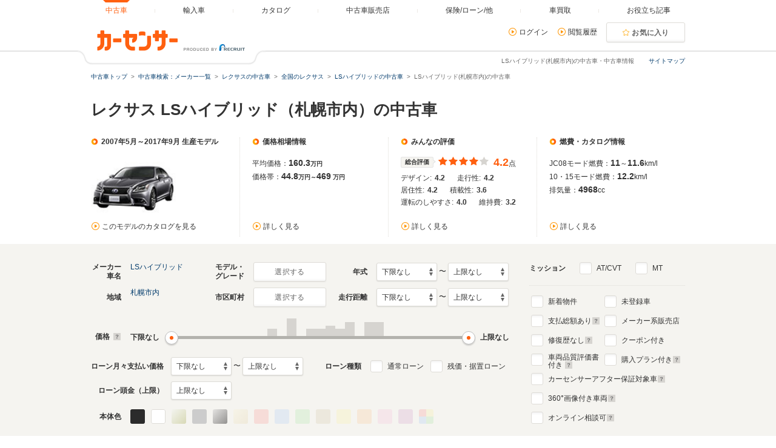

--- FILE ---
content_type: text/html
request_url: https://www.carsensor.net/usedcar/bLE/s006/a5600/index.html
body_size: 68763
content:
<!DOCTYPE html>
<html lang="ja">
<head>
	<meta charset="UTF-8">
<meta name="viewport" content="width=device-width, initial-scale=1">
<meta name="format-detection" content="telephone=no">
<meta name="author" content="Copyright &copy; RECRUIT Co., Ltd. All rights reserved.">
<meta name="classification" content="中古車">
<meta content="0a0354faf394d16dd9607da2a21919f9b4ce5b45fa74fdb76eb19c0533d1cda0" name="csrf-token">

<meta http-equiv="Pragma" content="no-cache">
<meta http-equiv="cache-control" content="no-cache">
<meta http-equiv="expires" content="0">

<link rel="icon" href="/static/cmn/img/icon/favicon.ico">
<link rel="apple-touch-icon" href="/static/cmn/img/icon/apple-touch-icon.png">

<meta property="og:type" content="website">
<meta property="og:site_name" content="carsensor">
<meta property="og:image" content="https://www.carsensor.net/static/cmn/img/ogp/ogp_1200x630v1.png">
<meta property="og:locale" content="ja_JP">
<meta property="fb:app_id" content="283421568353243">
<meta name="twitter:card" content="summary">
<meta name="twitter:site" content="@carsensor">
	
	<meta name="keywords" content="LSハイブリッド 札幌市内 中古車,LSハイブリッド 札幌市内,中古車,中古車販売,中古車情報,中古車検索,中古自動車,車選び,自動車,カーセンサー">
	<meta name="description" content="LSハイブリッド(札幌市内)の中古車に関する情報が満載。LSハイブリッド(札幌市内)の中古車検索や中古車販売などの中古車情報なら「カーセンサー」！リクルートが運営する中古車情報サイトです。LSハイブリッド(札幌市内)の中古車が様々な条件で検索可能。あなたの車選びをサポートします。">
	<title>LSハイブリッド(札幌市内)の中古車を探す【カーセンサー】</title>
	<link rel="canonical" href="https://www.carsensor.net/usedcar/bLE/s006/hokkaido/sapporoshinai/index.html">
		
<link rel="alternate" href="android-app://net.carsensor.cssroid/carsensor.deeplink/1.0/carlist?shashu=LE_S006&area=5600">
	<link rel="stylesheet" href="/static/pc/css/common.css?m=1753318327">
	<link rel="stylesheet" href="/static/pc/css/usedcar/bukken_list.css?m=1769143507">

		<link rel="stylesheet" href="/static/pc/css/usedcar/bukken_list_directLinkBanner_ab_th.css?m=1658293967">
		
	<link rel="stylesheet" href="/static/cmn/css/lib/jquery/colorbox.css">
	<link rel="stylesheet" href="/static/cmn/css/lib/slick/slick.css">
	<link rel="stylesheet" href="/static/pc/css/usedcar/bukken_list.css?m=1769143507">

			
			
			
		</head>
<body>
	<div class="page">

	<div id="smph_tag" class="changeView" style="display:none"><a href="javascript:void(0);" onclick="return reloadsmphsite();"><img src="/static/pc/img/common/icon_sp.svg" width="24" height="24" alt="">スマホ用ページを見る</a></div>
<script type="text/javascript">
var stid="CS210610";
var defurl = "https://www.carsensor.net";


if ((navigator.userAgent.indexOf('iPhone') > 0 && navigator.userAgent.indexOf('iPad') == -1) || navigator.userAgent.indexOf('iPod') > 0 || (navigator.userAgent.indexOf('Android') > 0 && navigator.userAgent.indexOf('Mobile') > 0) || (navigator.userAgent.indexOf('Tizen') > 0 && navigator.userAgent.indexOf('Mobile') > 0))
{
	document.getElementById('smph_tag').style.display='block';
}
if(navigator.userAgent.indexOf('Android') > 0 && navigator.userAgent.indexOf('Mobile') == -1 && stid == getCookie('TBL_LP')){
	document.getElementById('smph_tag').style.display='block';
}



function reloadsmphsite()
{
	var url = location.href;
	url = url.replace(/#.*/, '');
	if(trace_p == 'CS210610' && url.indexOf("AL=1") == -1){
		url += (url.indexOf('?') == -1)? '?' : '&';
		url += 'AL=1';
	}
	if(trace_p == 'ECF150'||trace_p == 'ECF160'){
		url = url.replace(/p=\d+\/+/g, '');
		url = url.replace(/p=\d+/g, '');
		url = url.replace(/(\&|\?|\/)c=\d+\/+/g, '');
		url = url.replace(/(\&|\?|\/)c=\d+/g, '');
	}




	document.cookie="CSSMPHFLG=;path=/";
	document.cookie="TBL_LP=;path=/;expires=Fri, 31-Dec-1999 23:59:59 GMT";
	location.href = url;
}
function getCookie(cookieName){
	var arrCookie = document.cookie.split("; ");
	for(var i = 0;i < arrCookie.length;i ++){
		var temp = arrCookie[i].split("=");
		if(temp[0] == cookieName) return unescape(temp[1]);
	}
	return false;
}

</script>

<header class="header">

	<div class="header__contents">
		<div class="header__contents__logo">
			<a href="https://www.carsensor.net">
				<img src="/static/pc/img/common/logo_header.png?1" width="310" height="60" alt="カーセンサー">
			</a>
		</div>
		<nav class="headerMenu">
		<ul class="headerMenu__list">
			<li class="headerMenu__item is-active"><a id="tab_top" href="https://www.carsensor.net"><span>中古車</span></a></li>
			<li class="headerMenu__item"><a id="tab_import" href="http://www.carsensor-edge.net" target="_blank" rel="nofollow"><span>輸入車</span></a></li>
			<li class="headerMenu__item "><a id="tab_catalog" href="/catalog/"><span>カタログ</span></a></li>
			<li class="headerMenu__item "><a id="tab_kuchikomi" href="/shop/"><span>中古車販売店</span></a></li>
			<li class="headerMenu__item "><a id="tab_loan" href="/carlife/"><span>保険/ローン/他</span></a></li>
			<li class="headerMenu__item "><a id="tab_purchase" href="https://kaitori.carsensor.net/"><span>車買取</span></a></li>
			<li class="headerMenu__item "><a id="tab_useful" href="/contents/"><span>お役立ち記事</span></a></li>
		</ul>
		</nav>
		<div class="header__subContents">
			<form name="login" action="https://www.carsensor.net/member/login.html" method="post"><input type="hidden" name="RED" value="aHR0cHM6Ly93d3cuY2Fyc2Vuc29yLm5ldC91c2VkY2FyL2JMRS9zMDA2L2E1NjAwL2luZGV4Lmh0bWw="></form>
			<form name="logout" action="https://www.carsensor.net/member/logout.html" method="post"><input type="hidden" name="STID" value="CS210610"><input type="hidden" name="RED" value="aHR0cHM6Ly93d3cuY2Fyc2Vuc29yLm5ldC91c2VkY2FyL2JMRS9zMDA2L2E1NjAwL2luZGV4Lmh0bWw="></form>
				<div class="header__subContents__item"><a onclick="document.login.submit(); return false;" href="javascript:void(0);" class="iconLink arrowRight">ログイン</a></div>
				<div class="header__subContents__item"><a href="/usedcar/mylist.php?STID=CS216200" class="iconLink arrowRight">閲覧履歴</a></div>
			<button class="btnFunc--favorite" onClick="location.href='/usedcar/mylist.php?STID=CS216001&amp;STBID=1'">お気に入り<span id="favnum3"></span></button>
		</div>
		<div class="sitemap"><p><a href="/guide/map/index.html">サイトマップ</a></p></div>
	</div>
</header>

		<h1 class="tagline">LSハイブリッド(札幌市内)の中古車・中古車情報</h1>

		<div class="container">
<div class="breadcrumb">
	<ul class="breadcrumb__ul">
			<li>
			<a href="https://www.carsensor.net/" ><span>中古車トップ</span></a>
		</li>
				<li>
			<a href="/usedcar/shashu/index.html" ><span>中古車検索：メーカー一覧</span></a>
		</li>
				<li>
			<a href="/usedcar/shashu/bLE/index.html" ><span>レクサスの中古車</span></a>
		</li>
				<li>
			<a href="/usedcar/bLE/index.html" ><span>全国のレクサス</span></a>
		</li>
				<li>
			<a href="/usedcar/bLE/s006/index.html" ><span>LSハイブリッドの中古車</span></a>
		</li>
				<li>LSハイブリッド(札幌市内)の中古車</li>
		</ul>
</div>
			<div id="searchStop"></div>
<div class="bannerArea">
		<!-- ↓inc＆info -->
<!-- ↑inc＆info -->
	</div>		</div><!-- /.container -->

<style>  
#taxInfo.taxInfo {
  max-width: 980px;
  margin: 10px auto 20px;
  padding: 16px 20px;
  border: 1px solid #eeede9;
  color: #333;
  border-radius: 3px;
}
  
#taxInfo.taxInfo dl,
#taxInfo.taxInfo dt,
#taxInfo.taxInfo dd {
  width: auto;
  height: auto;
  margin: 0;
  padding: 0;
  line-height: inherit;
  border: none;
  text-align: left;
  font-size: 100%;
  font-weight: normal;
  color: inherit;
}
#taxInfo.taxInfo .taxInfo__notice {
  display: -webkit-box;
  display: -ms-flexbox;
  display: flex;
}
#taxInfo.taxInfo .taxInfo__notice .taxInfo__title {
  -webkit-box-flex: 0;
      -ms-flex: 0 0 auto;
          flex: 0 0 auto;
  font-size: 12px;
  font-weight: bold;
  font-style: normal;
  text-decoration: none;
}
#taxInfo.taxInfo .taxInfo__notice .taxInfo__detail {
  -webkit-box-flex: 1;
      -ms-flex: 1 1 auto;
          flex: 1 1 auto;
  font-size: 12px;
  font-weight: normal;
  font-style: normal;
  text-decoration: none;
  word-break: break-all;
}
</style>





		<section>
			<div class="container">
				<h2 class="title1">レクサス LSハイブリッド（札幌市内）の中古車</h2>

	<aside class="lpSummary__accordion">
	<div class="lpSummary">
		<div class="lpSummary__box">
			<p class="title5">2007年5月～2017年9月 生産モデル</p>
			<img src="/cmn/images/simpleLoading_M.gif" data-original="//ccsrpcma.carsensor.net/CSphoto/cat/LE/S006/LE_S006_F001_1.jpg" width="140" height="105" alt="LSハイブリッド(2007年5月～2017年9月)" class="js-lazy">
						<p class="lpSummary__box__link"><a href="/catalog/lexus/ls_hybrid/" class="iconLink arrowRight" target="_blank">このモデルのカタログを見る</a></p>
					</div>
		<div class="lpSummary__box">
			<section>
				<h3 class="title5">価格相場情報</h3>
				<p>平均価格：<span class="lpSummaryNum">160.3</span><span class="lpSummarySubText">万円</span></p>
				<p>価格帯：<span class="lpSummaryNum">44.8</span><span class="lpSummarySubText">万円～</span><span class="lpSummaryNum">469</span>
					<span class="lpSummarySubText">万円</span></p>
				<p class="lpSummary__box__link"><a href="/usedcar/souba/LE_S006/" class="iconLink arrowRight" target="_blank">詳しく見る</a></p>
			</section>
		</div>
		<div class="lpSummary__box">
			<section>
				<h3 class="title5">みんなの評価</h3>
				<div class="evaluationWrap">
					<div class="evaluationWrap__contents">
						<div><span class="labelIcon--evaluation">総合評価</span></div>
						<div>
							<p class="evaluationWrap__contents__star">
																								<i class="glyphs-icon_star-full"></i>
																<i class="glyphs-icon_star-full"></i>
																<i class="glyphs-icon_star-full"></i>
																<i class="glyphs-icon_star-full"></i>
																<i class="glyphs-icon_star-full starOff"></i>
															</p>
						</div>
						<div>
							<p class="evaluationWrap__contents__point"><span>4.2</span>点</p>
						</div>
					</div>
					<div class="evaluationWrap__contents--separateDetail">
						<p>デザイン:<span>4.2</span></p>
						<p>走行性:<span>4.2</span></p>
						<p>居住性:<span>4.2</span></p>
						<p>積載性:<span>3.6</span></p>
						<p>運転のしやすさ:<span>4.0</span></p>
						<p>維持費:<span>3.2</span></p>
					</div>
				</div>
				<p class="lpSummary__box__link"><a href="/catalog/lexus/ls_hybrid/review/" class="iconLink arrowRight" target="_blank" >詳しく見る</a></p>
			</section>
		</div>
		<div class="lpSummary__box">
			<section>
				<h3 class="title5">燃費・カタログ情報</h3>
																										<p>JC08モード燃費：<span class="lpSummaryNum">11</span>～<span class="lpSummaryNum">11.6</span>km/l</p>					<p>10・15モード燃費：<span class="lpSummaryNum">12.2</span><span class="lpSummaryNum"></span>km/l</p>								<p>排気量：<span class="lpSummaryNum">4968</span><span class="lpSummaryNum"></span>cc</p>
				<p class="lpSummary__box__link"><a href="/catalog/lexus/ls_hybrid/" class="iconLink arrowRight" target="_blank">詳しく見る</a></p>
			</section>
		</div>
	</div><!-- /.lpSummary -->
	</aside>
			</div>


<div class="container--searchPanel">
	<div class="container__box">
		<form id="panelForm" method="get" action="/usedcar/">
				<input type="hidden" name="STID" id="STID" value="CS210610" class="js_untouchable">
															<div class="panelFormWrap">
				<div class="panelFormWrap__main">
					<div class="sideFormRow">
						<div class="sideFormItem">
							<div class="sideFormItem__title"><p>メーカー<br>車名</p></div>
							<div class="sideFormItem__inner">
								<button type="button" class="btnFunc--small js_thickBtn" data-modaltrigger="shashu" id="shashuAnc">選択する</button>
								<a href="#" class="js_thickLink panelSelectItem" id="selectedCar" style="display: none;"></a>
								<input type="hidden" name="BRDC" id="BRDC" value="">
								<input type="hidden" name="CARC" id="CARC" value="LE_S006">
							</div>
						</div><!-- /.sideFormItem -->
						<div class="sideFormItem">
							<div class="sideFormItem__title"><p>モデル・<br>グレード</p></div>
							<div class="sideFormItem__inner">
								<button type="button" class="btnFunc--small js_thickBtn" data-modaltrigger="grd" id="grdAnc">選択する</button>
								<a href="#" class="js_thickLink panelSelectItem" id="selectedGrd" style="display: none;"></a>
								<input type="hidden" name="FMCC" id="FMCC" value="">
								<input type="hidden" name="MCC" id="MCC" value="">
								<input type="hidden" name="GRDC" id="GRDC" value="">
								<input type="hidden" name="GRDKC" id="GRDKC" value="">
							</div>
						</div><!-- /.sideFormItem -->
						<div class="sideFormItem">
							<div class="sideFormItem__title"><p>年式</p></div>
							<div class="sideFormItem__contents">
								<label class="label--select">
									<select name="YMIN" id="YMIN" class="select--small">
																				<option value="" selected="selected">下限なし</option>
										<option value="2027">2027(R09)年</option>
										<option value="2026">2026(R08)年</option>
										<option value="2025">2025(R07)年</option>
										<option value="2024">2024(R06)年</option>
										<option value="2023">2023(R05)年</option>
										<option value="2022">2022(R04)年</option>
										<option value="2021">2021(R03)年</option>
										<option value="2020">2020(R02)年</option>
										<option value="2019">2019(H31,R01)年</option>
										<option value="2018">2018(H30)年</option>
										<option value="2017">2017(H29)年</option>
										<option value="2016">2016(H28)年</option>
										<option value="2015">2015(H27)年</option>
										<option value="2014">2014(H26)年</option>
										<option value="2013">2013(H25)年</option>
										<option value="2012">2012(H24)年</option>
										<option value="2011">2011(H23)年</option>
										<option value="2010">2010(H22)年</option>
										<option value="2009">2009(H21)年</option>
										<option value="2008">2008(H20)年</option>
										<option value="2007">2007(H19)年</option>
										<option value="2006">2006(H18)年</option>
										<option value="2005">2005(H17)年</option>
										<option value="2004">2004(H16)年</option>
										<option value="2003">2003(H15)年</option>
										<option value="2002">2002(H14)年</option>
										<option value="2001">2001(H13)年</option>
										<option value="2000">2000(H12)年</option>
										<option value="1999">1999(H11)年</option>
										<option value="1998">1998(H10)年</option>
										<option value="1997">1997(H09)年</option>
										<option value="1996">1996(H08)年</option>
										<option value="1995">1995(H07)年</option>
										<option value="1994">1994(H06)年</option>
										<option value="1993">1993(H05)年</option>
										<option value="1992">1992(H04)年</option>
										<option value="1991">1991(H03)年</option>
										<option value="1990">1990(H02)年</option>
										<option value="1989">1989(H01)年</option>

									</select>
								</label>
								〜
								<label class="label--select">
									<select name="YMAX" id="YMAX" class="select--small">
																				<option value="" selected="selected">上限なし</option>
										<option value="2027">2027(R09)年</option>
										<option value="2026">2026(R08)年</option>
										<option value="2025">2025(R07)年</option>
										<option value="2024">2024(R06)年</option>
										<option value="2023">2023(R05)年</option>
										<option value="2022">2022(R04)年</option>
										<option value="2021">2021(R03)年</option>
										<option value="2020">2020(R02)年</option>
										<option value="2019">2019(H31,R01)年</option>
										<option value="2018">2018(H30)年</option>
										<option value="2017">2017(H29)年</option>
										<option value="2016">2016(H28)年</option>
										<option value="2015">2015(H27)年</option>
										<option value="2014">2014(H26)年</option>
										<option value="2013">2013(H25)年</option>
										<option value="2012">2012(H24)年</option>
										<option value="2011">2011(H23)年</option>
										<option value="2010">2010(H22)年</option>
										<option value="2009">2009(H21)年</option>
										<option value="2008">2008(H20)年</option>
										<option value="2007">2007(H19)年</option>
										<option value="2006">2006(H18)年</option>
										<option value="2005">2005(H17)年</option>
										<option value="2004">2004(H16)年</option>
										<option value="2003">2003(H15)年</option>
										<option value="2002">2002(H14)年</option>
										<option value="2001">2001(H13)年</option>
										<option value="2000">2000(H12)年</option>
										<option value="1999">1999(H11)年</option>
										<option value="1998">1998(H10)年</option>
										<option value="1997">1997(H09)年</option>
										<option value="1996">1996(H08)年</option>
										<option value="1995">1995(H07)年</option>
										<option value="1994">1994(H06)年</option>
										<option value="1993">1993(H05)年</option>
										<option value="1992">1992(H04)年</option>
										<option value="1991">1991(H03)年</option>
										<option value="1990">1990(H02)年</option>
										<option value="1989">1989(H01)年</option>

									</select>
								</label>
							</div>
						</div><!-- /.sideFormItem -->
					</div><!-- /.sideFormRow -->
					<div class="sideFormRow">
						<div class="sideFormItem">
							<div class="sideFormItem__title"><p>地域</p></div>
							<div class="sideFormItem__inner">
								<button type="button" class="btnFunc--small js_thickBtn" data-modaltrigger="area" id="areaAnc">選択する</button>
								<a href="#" class="js_thickLink panelSelectItem" id="selectedArea" style="display: none;"></a>
								<input type="hidden" name="AR" id="AR" value="5600">
							</div>
						</div><!-- /.sideFormItem -->
						<div class="sideFormItem">
							<div class="sideFormItem__title"><p>市区町村</p></div>
							<div class="sideFormItem__inner">
								<button type="button" class="btnFunc--small js_thickBtn" data-modaltrigger="city" id="cityAnc">選択する</button>
								<a href="#" class="js_thickLink panelSelectItem" id="selectedCity" style="display: none;"></a>
								<input type="hidden" name="CITY" id="CITY" value="">
							</div>
						</div><!-- /.sideFormItem -->
						<div class="sideFormItem">
							<div class="sideFormItem__title"><p>走行距離</p></div>
							<div class="sideFormItem__contents">
								<label class="label--select">
									<select name="SMIN" id="SMIN" class="select--small">
																				<option value="" selected="selected">下限なし</option>
										<option value="5000">5000Km</option>
										<option value="10000">1万Km</option>
										<option value="20000">2万Km</option>
										<option value="30000">3万Km</option>
										<option value="40000">4万Km</option>
										<option value="50000">5万Km</option>
										<option value="60000">6万Km</option>
										<option value="70000">7万Km</option>
										<option value="80000">8万Km</option>
										<option value="90000">9万Km</option>
										<option value="100000">10万Km</option>
										<option value="110000">11万Km</option>
										<option value="120000">12万Km</option>
										<option value="130000">13万Km</option>
										<option value="140000">14万Km</option>
										<option value="150000">15万Km</option>

									</select>
								</label>
								〜
								<label class="label--select">
									<select name="SMAX" id="SMAX" class="select--small">
																				<option value="" selected="selected">上限なし</option>
										<option value="5000">5000Km</option>
										<option value="10000">1万Km</option>
										<option value="20000">2万Km</option>
										<option value="30000">3万Km</option>
										<option value="40000">4万Km</option>
										<option value="50000">5万Km</option>
										<option value="60000">6万Km</option>
										<option value="70000">7万Km</option>
										<option value="80000">8万Km</option>
										<option value="90000">9万Km</option>
										<option value="100000">10万Km</option>
										<option value="110000">11万Km</option>
										<option value="120000">12万Km</option>
										<option value="130000">13万Km</option>
										<option value="140000">14万Km</option>
										<option value="150000">15万Km</option>

									</select>
								</label>
							</div>
						</div><!-- /.sideFormItem -->
					</div><!-- /.sideFormRow -->
					<div class="sideFormRow sideFormRow--uiSlider">
						<div class="sideFormItem--uiSlider">
							<div class="sideFormItem__title">価格<a href="javascript:void(0)" title="クリックすると説明が表示されます" data-popup='{"url":"/help/CS/help_kakaku.html","name":"_blank","width":"620","height":"480"}'><i class="icon--question"></i></a></div>
							<div class="sideFormItem__contents">
								<div class="uiSlider" id="jsiTargetSelectPrice1">
									<div class="uiSlider__inner">
										<div class="uiSlider__inner__graph">
										<div id="js-slide-graph-0" class="js-slide-graph uiSlider__graph"></div><div id="js-slide-graph-50000" class="js-slide-graph uiSlider__graph"></div><div id="js-slide-graph-100000" class="js-slide-graph uiSlider__graph"></div><div id="js-slide-graph-150000" class="js-slide-graph uiSlider__graph"></div><div id="js-slide-graph-200000" class="js-slide-graph uiSlider__graph"></div><div id="js-slide-graph-250000" class="js-slide-graph uiSlider__graph"></div><div id="js-slide-graph-300000" class="js-slide-graph uiSlider__graph"></div><div id="js-slide-graph-350000" class="js-slide-graph uiSlider__graph"></div><div id="js-slide-graph-400000" class="js-slide-graph uiSlider__graph"></div><div id="js-slide-graph-450000" class="js-slide-graph uiSlider__graph"></div><div id="js-slide-graph-500000" class="js-slide-graph uiSlider__graph"></div><div id="js-slide-graph-600000" class="js-slide-graph uiSlider__graph"></div><div id="js-slide-graph-700000" class="js-slide-graph uiSlider__graph"></div><div id="js-slide-graph-800000" class="js-slide-graph uiSlider__graph"></div><div id="js-slide-graph-900000" class="js-slide-graph uiSlider__graph"></div><div id="js-slide-graph-1000000" class="js-slide-graph uiSlider__graph"></div><div id="js-slide-graph-1200000" class="js-slide-graph uiSlider__graph"></div><div id="js-slide-graph-1400000" class="js-slide-graph uiSlider__graph"></div><div id="js-slide-graph-1600000" class="js-slide-graph uiSlider__graph"></div><div id="js-slide-graph-1800000" class="js-slide-graph uiSlider__graph"></div><div id="js-slide-graph-2000000" class="js-slide-graph uiSlider__graph"></div><div id="js-slide-graph-2500000" class="js-slide-graph uiSlider__graph"></div><div id="js-slide-graph-3000000" class="js-slide-graph uiSlider__graph"></div><div id="js-slide-graph-3500000" class="js-slide-graph uiSlider__graph"></div><div id="js-slide-graph-4000000" class="js-slide-graph uiSlider__graph"></div><div id="js-slide-graph-4500000" class="js-slide-graph uiSlider__graph"></div><div id="js-slide-graph-5000000" class="js-slide-graph uiSlider__graph"></div><div id="js-slide-graph-6000000" class="js-slide-graph uiSlider__graph"></div><div id="js-slide-graph-7000000" class="js-slide-graph uiSlider__graph"></div><div id="js-slide-graph-8000000" class="js-slide-graph uiSlider__graph"></div><div id="js-slide-graph-9000000" class="js-slide-graph uiSlider__graph"></div>										</div>
										<div class="reflectionWord">
											<span class="reflectionWord__min">
												<span class="uiSlider__inner__disp" id="jsiPriceLower">下限なし</span>
											</span>
											<span class="reflectionWord__max">
												<span class="uiSlider__inner__disp" id="jsiPriceUpper">上限なし</span>
											</span>
										</div><!-- /.reflectionWord -->
										<div class="sliderWrap">
											<span class="slider" id="jsiPriceSlider">&nbsp;</span>
											<div class="bar lower js-bar js-lower" style="display:none;"><span></span></div>
											<div class="bar upper js-bar js-upper" style="display:none;"><span></span></div>
											<div class="connector js-connector"></div>
										</div>
									</div>
								</div><!-- /.uiSlider -->
								<input type="hidden" name="PMIN" id="PMIN" value="">
								<input type="hidden" name="PMAX" id="PMAX" value="">
							</div>
						</div><!-- /.sideFormItem -->
					</div><!-- /.sideFormRow -->
										<div class="sideFormRow sideFormRow">
						<div class="sideFormItem sideFormItem--loan">
							<div class="sideFormItem__title sideFormItem__title--loanSelect"><p>ローン月々支払い価格</p></div>
							<div class="sideFormItem__contents">
								<label class="label--select">
									<select name="LMMIN" id="LMMIN" class="select--small">
																				<option value="" selected="selected">下限なし</option>
										<option value="10000">1万円</option>
										<option value="20000">2万円</option>
										<option value="30000">3万円</option>
										<option value="40000">4万円</option>
										<option value="50000">5万円</option>
										<option value="60000">6万円</option>
										<option value="70000">7万円</option>
										<option value="80000">8万円</option>
										<option value="90000">9万円</option>
										<option value="100000">10万円</option>
										<option value="110000">11万円</option>
										<option value="120000">12万円</option>
										<option value="130000">13万円</option>
										<option value="140000">14万円</option>
										<option value="150000">15万円</option>

									</select>
								</label>
								〜
								<label class="label--select">
									<select name="LMMAX" id="LMMAX" class="select--small">
																				<option value="" selected="selected">上限なし</option>
										<option value="10000">1万円</option>
										<option value="20000">2万円</option>
										<option value="30000">3万円</option>
										<option value="40000">4万円</option>
										<option value="50000">5万円</option>
										<option value="60000">6万円</option>
										<option value="70000">7万円</option>
										<option value="80000">8万円</option>
										<option value="90000">9万円</option>
										<option value="100000">10万円</option>
										<option value="110000">11万円</option>
										<option value="120000">12万円</option>
										<option value="130000">13万円</option>
										<option value="140000">14万円</option>
										<option value="150000">15万円</option>

									</select>
								</label>
							</div>
						</div><!-- /.sideFormItem -->
						<div class="sideFormItem">
							<div class="sideFormItem__title sideFormItem__title--loanCheck"><p>ローン種類</p></div>
							<div class="sideFormItem__contents">
								<div class="sideFormItem__inner">
									<p class="sideFormItem__checkbox">
										<input type="checkbox" name="LOAN" value="TSUJO" id="chkLoanTsujo">
										<label for="chkLoanTsujo" class="label--checkbox">通常ローン</label>
									</p>
									<p class="sideFormItem__checkbox">
										<input type="checkbox" name="LOAN" value="ZNK" id="chkLoanZnk">
										<label for="chkLoanZnk" class="label--checkbox">残価・据置ローン</label>
									</p>
								</div>
							</div>
						</div><!-- /.sideFormItem -->
					</div><!-- /.sideFormRow -->
					<div class="sideFormRow">
						<div class="sideFormItem">
							<div class="sideFormItem__title sideFormItem__title--loanSelect"><p>ローン頭金（上限）</p></div>
							<div class="sideFormItem__contents">
								<label class="label--select">
									<select name="LDMAX" id="LDMAX" class="select--small">
																				<option value="" selected="selected">上限なし</option>
										<option value="100000">10万円</option>
										<option value="200000">20万円</option>
										<option value="300000">30万円</option>
										<option value="400000">40万円</option>
										<option value="500000">50万円</option>
										<option value="600000">60万円</option>
										<option value="700000">70万円</option>
										<option value="800000">80万円</option>
										<option value="900000">90万円</option>
										<option value="1000000">100万円</option>
										<option value="1100000">110万円</option>
										<option value="1200000">120万円</option>
										<option value="1300000">130万円</option>
										<option value="1400000">140万円</option>
										<option value="1500000">150万円</option>
										<option value="1600000">160万円</option>
										<option value="1700000">170万円</option>
										<option value="1800000">180万円</option>
										<option value="1900000">190万円</option>
										<option value="2000000">200万円</option>
										<option value="3000000">300万円</option>
										<option value="4000000">400万円</option>
										<option value="5000000">500万円</option>
										<option value="6000000">600万円</option>
										<option value="7000000">700万円</option>
										<option value="8000000">800万円</option>
										<option value="9000000">900万円</option>
										<option value="10000000">1000万円</option>

									</select>
								</label>
							</div>
						</div><!-- /.sideFormItem -->
					</div><!-- /.sideFormRow -->
										<div class="sideFormRow">
						<div class="sideFormItem">
							<div class="sideFormItem__title"><p>本体色</p></div>
							<div class="sideFormItem__inner">
								<div class="colorPicker">
									<ul class="colorPicker__list js-colorPanelBlock">
																			<li id="clblack">
											<input type="checkbox" name="CL" id="black" value="BK" name="CL">
											<label for="black" class="label--color btn_BK" title="ブラック系"><span></span></label>
										</li>
																			<li id="clwhite">
											<input type="checkbox" name="CL" id="white" value="WH" name="CL">
											<label for="white" class="label--color btn_WH" title="ホワイト系"><span></span></label>
										</li>
																			<li id="clpearl">
											<input type="checkbox" name="CL" id="pearl" value="PL" name="CL">
											<label for="pearl" class="label--color btn_PL" title="パール系"><span></span></label>
										</li>
																			<li id="clgray">
											<input type="checkbox" name="CL" id="gray" value="GL" name="CL">
											<label for="gray" class="label--color btn_GL" title="グレー系"><span></span></label>
										</li>
																			<li id="clsilver">
											<input type="checkbox" name="CL" id="silver" value="SI" name="CL">
											<label for="silver" class="label--color btn_SI" title="シルバー系"><span></span></label>
										</li>
																			<li id="clgold">
											<input type="checkbox" name="CL" id="gold" value="GD" name="CL" disabled>
											<label for="gold" class="label--color btn_GD" title="ゴールド系"><span></span></label>
										</li>
																			<li id="clred">
											<input type="checkbox" name="CL" id="red" value="RD" name="CL" disabled>
											<label for="red" class="label--color btn_RD" title="レッド系"><span></span></label>
										</li>
																			<li id="clblue">
											<input type="checkbox" name="CL" id="blue" value="BL" name="CL" disabled>
											<label for="blue" class="label--color btn_BL" title="ブルー系"><span></span></label>
										</li>
																			<li id="clgreen">
											<input type="checkbox" name="CL" id="green" value="GR" name="CL" disabled>
											<label for="green" class="label--color btn_GR" title="グリーン系"><span></span></label>
										</li>
																			<li id="clbrown">
											<input type="checkbox" name="CL" id="brown" value="BR" name="CL" disabled>
											<label for="brown" class="label--color btn_BR" title="ブラウン系"><span></span></label>
										</li>
																			<li id="clyellow">
											<input type="checkbox" name="CL" id="yellow" value="YL" name="CL" disabled>
											<label for="yellow" class="label--color btn_YL" title="イエロー系"><span></span></label>
										</li>
																			<li id="clorange">
											<input type="checkbox" name="CL" id="orange" value="OR" name="CL" disabled>
											<label for="orange" class="label--color btn_OR" title="オレンジ系"><span></span></label>
										</li>
																			<li id="clpink">
											<input type="checkbox" name="CL" id="pink" value="PK" name="CL" disabled>
											<label for="pink" class="label--color btn_PK" title="ピンク系"><span></span></label>
										</li>
																			<li id="clpurple">
											<input type="checkbox" name="CL" id="purple" value="PU" name="CL" disabled>
											<label for="purple" class="label--color btn_PU" title="パープル系"><span></span></label>
										</li>
																			<li id="clother">
											<input type="checkbox" name="CL" id="other" value="ZZ" name="CL" disabled>
											<label for="other" class="label--color btn_ZZ" title="その他"><span></span></label>
										</li>
																		</ul>
								</div><!-- /.colorPicker -->
							</div>
						</div><!-- /.sideFormItem -->
					</div><!-- /.sideFormRow -->
				</div>
				<div class="panelFormWrap__side">
					<div class="sideFormItem--pattern2">
						<div class="sideFormItem__title sideFormItem__title--mission"><p>ミッション</p></div>
						<div class="sideFormItem__inner">
							<p>
								<input type="checkbox" name="SLST" value="AT" id="chkSlstAt">
								<label for="chkSlstAt" class="label--checkbox">AT/CVT</label>
							</p>
							<p>
								<input type="checkbox" name="SLST" value="MT" id="chkSlstMt">
								<label for="chkSlstMt" class="label--checkbox">MT</label>
							</p>
						</div>
					</div><!-- /sideFormItem-pattern2 -->
					<div class="checkboxList checkboxList--top">
						<div class="checkboxList__contents">
							<div class="checkboxList__contents__inner">
								<p>
									<input type="checkbox" name="NEW" value="1" id="chkNew">
									<label for="chkNew" class="label--checkbox">新着物件</label>
								</p>
								<p>
									<input type="checkbox" name="TCOST" value="1" id="chkTcost">
									<label for="chkTcost" class="label--checkbox">支払総額あり
									<a href="javascript:void(0)" title="クリックすると説明が表示されます" data-popup='{"url":"/help/CS/help_sougaku.html","name":"_blank","width":"620","height":"480"}'><i class="icon--question"></i></a>
									</label>
								</p>
								<p>
									<input type="checkbox" name="OPTCD" value="REP0" id="chkOptcdRep">
									<label for="chkOptcdRep" class="label--checkbox">修復歴なし
									<a href="javascript:void(0)" title="クリックすると説明が表示されます" data-popup='{"url":"/help/CS/help_syufukureki.html","name":"_blank","width":"620","height":"480"}'><i class="icon--question"></i></a>
									</label>
								</p>
								<p>
									<input type="checkbox" name="ASSESS" value="1" id="chkAssessFlg">
									<label for="chkAssessFlg" class="label--checkbox label--approveCheckbox twoLine">車両品質評価書<br>付き
									<a href="javascript:void(0)" title="クリックすると説明が表示されます" data-popup='{"url":"/help/CS/help_hyoukasyo.html","name":"_blank","width":"620","height":"480"}'><i class="icon--question"></i></a>
									</label>
								</p>
							</div>
							<div class="checkboxList__contents__inner">
								<p>
									<input type="checkbox" name="NCAR" value="1" id="chkNcar">
									<label for="chkNcar" class="label--checkbox">未登録車</label>
								</p>
								<p>
									<input type="checkbox" name="DLR" value="1" id="chkDlr">
									<label for="chkDlr" class="label--checkbox">メーカー系販売店</label>
								</p>
								<p>
									<input type="checkbox" name="OPTCD" value="CUP1" id="chkOptcdCup">
									<label for="chkOptcdCup" class="label--checkbox">クーポン付き</label>
								</p>
								<p>
									<input type="checkbox" name="PLAN" value="1" id="chkPlan">
									<label for="chkPlan" class="label--checkbox label--approveCheckbox">購入プラン付き
									<a href="javascript:void(0)" title="クリックすると説明が表示されます" data-popup='{"url":"/help/CS/help_plan.html","name":"_blank","width":"770","height":"550"}'><i class="icon--question"></i></a>
									</label>
								</p>
							</div>
						</div>
						<div class="checkboxList__contents checkboxList__contents--noFlex">
							<p>
								<input type="checkbox" name="CSHOSHO" value="1" id="chkCSHosho">
								<label for="chkCSHosho" class="label--checkbox label--approveCheckbox">カーセンサーアフター保証対象車
								<a href="javascript:void(0)" title="クリックすると説明が表示されます" data-popup='{"url":"/help/CS/help_hosyo_car.html","name":"_blank","width":"620","height":"480"}'><i class="icon--question"></i></a>
								</label>
								<input type="hidden" name="NINTEI" value="" id="chkNintei">
							</p>
							<p>
								<input type="checkbox" name="360VIEW" value="1" id="chk360view">
								<label for="chk360view" class="label--checkbox label--approveCheckbox"><span>360</span>°画像付き車両
								<a href="javascript:void(0);" title="クリックすると説明が表示されます" data-popup='{"url":"/help/CS/help_360.html","name":"_blank","width":"620","height":"480"}'><i class="icon--question"></i></a>
								</label>
							</p>
							<p>
								<input type="checkbox" name="ONLINESOUDAN" value="1" id="chkOnlineSoudan">
								<label for="chkOnlineSoudan" class="label--checkbox">オンライン相談可
								<a href="javascript:void(0);" title="クリックすると説明が表示されます" data-popup='{"url":"/help/CS/help_online.html","name":"_blank","width":"620","height":"480"}'><i class="icon--question"></i></a>
								</label>
							</p>
						</div>
					</div><!-- /.checkboxList -->
				</div>
			</div><!-- /.panelFormWrap -->
			<div class="panelFormSubWrap is-hidden js-target" id="subArea">
				<div class="panelFormSubWrap__row">
					<div class="panelFormSubWrap__row__col">
						<div class="checkboxList">
							<div class="checkboxList__title"><p>車のタイプ</p></div>
							<div class="checkboxList__contents">
								<div class="checkboxList__contents__inner">
<p><input type="checkbox" name="SP" value="D" id="domesticCars"><label for="domesticCars" class="label--checkbox">国産車</label></p><p><input type="checkbox" name="SP" value="Y" id="importedCars"><label for="importedCars" class="label--checkbox">輸入車</label></p><p><input type="checkbox" name="SP" value="K" id="miniCars"><label for="miniCars" class="label--checkbox">軽自動車</label></p><p><input type="checkbox" name="NOTKEI" value="1" id="withoutMini"><label for="withoutMini" class="label--checkbox">軽自動車を除く</label></p><p><input type="checkbox" name="OPTCD" value="CLD1" id="coldWeather"><label for="coldWeather" class="label--checkbox">寒冷地仕様車</label></p></div><div class="checkboxList__contents__inner"><p><input type="checkbox" name="SP" value="H" id="hybridCars"><label for="hybridCars" class="label--checkbox">ハイブリッド</label></p><p><input type="checkbox" name="SP" value="F" id="welfareVehicle"><label for="welfareVehicle" class="label--checkbox">福祉車両</label></p><p><input type="checkbox" name="SP" value="S" id="van"><label for="van" class="label--checkbox">商用車・バン</label></p><p><input type="checkbox" name="NOTBV" value="1" id="withoutVan"><label for="withoutVan" class="label--checkbox">商用車・バンを除く</label></p><p><input type="checkbox" name="SP" value="C" id="campingCars"><label for="campingCars" class="label--checkbox">キャンピングカー</label></p>
								</div>
							</div>
						</div><!-- /.checkboxList -->
						<div class="sideFormItem sideFormItem--underContents">
							<div class="sideFormItem__title--middle"><p>ボディタイプ</p></div>
							<div class="sideFormItem__contents">
								<button class="btnFunc--small" id="bodySelect" data-minimodal="trigger">選択する</button>
								<a href="#" id="selectedBody" class="" style="display: none;"></a>
								<input type="hidden" id="BT" name="BT" value="">
								<div class="smallModalWrap">
									<div class="smallModal smallModal--bodyType js_uncollectible" id="bodytypeBox" data-minimodal="target">
										<div class="smallModal__close" data-minimodal="close">
											<button class="miniClose js_close"><img src="/static/pc/img/common/icon_close.svg" width="14" height="14" alt="閉じる"></button>
										</div>
										<ul class="smallModal__list">
										

	<li><input type="radio" id="BT_XX" name="BT" value="XX"><label for="BT_XX" class="label--radio">コンパクトカー</label></li><li><input type="radio" id="BT_C" name="BT" value="C"><label for="BT_C" class="label--radio">クーペ</label></li><li><input type="radio" id="BT_M" name="BT" value="M"><label for="BT_M" class="label--radio">ミニバン</label></li><li><input type="radio" id="BT_D" name="BT" value="D"><label for="BT_D" class="label--radio">ハッチバック</label></li><li><input type="radio" id="BT_W" name="BT" value="W"><label for="BT_W" class="label--radio">ステーションワゴン</label></li><li><input type="radio" id="BT_O" name="BT" value="O"><label for="BT_O" class="label--radio">オープンカー</label></li><li><input type="radio" id="BT_X" name="BT" value="X"><label for="BT_X" class="label--radio">SUV・クロカン</label></li><li><input type="radio" id="BT_P" name="BT" value="P"><label for="BT_P" class="label--radio">ピックアップトラック</label></li><li><input type="radio" id="BT_S" name="BT" value="S"><label for="BT_S" class="label--radio">セダン</label></li><li><input type="radio" id="BT_T" name="BT" value="T"><label for="BT_T" class="label--radio">トラック</label></li><li><input type="radio" id="BT_N" name="BT" value="N"><label for="BT_N" class="label--radio">その他</label></li>										</ul>
										<div class="smallModal__clear"><a href="#" class="subLink js_resetbtnSmall">条件クリア</a></div>
									</div><!-- /.smallModal -->
								</div><!-- /.smallModalWrap -->
							</div>
						</div><!-- /.sideFormItem -->
						<div class="sideFormItem">
							<div class="sideFormItem__title--middle"><p>保証</p></div>
							<div class="sideFormItem__contents">
								<label class="label--select">
									<select name="HOSHO" id="HOSHO" class="select--large">
																				<option value="" selected="selected">こだわらない</option>
										<option value="1">保証あり</option>
										<option value="4">カーセンサーアフター保証あり</option>
										<option value="2">ディーラー保証あり</option>
										<option value="3">販売店保証あり</option>

									</select>
								</label>
							</div>
						</div><!-- /.sideFormItem -->
					</div>
					<div class="panelFormSubWrap__row__col">
						<div class="sideFormItem">
							<div class="sideFormItem__title"><p>排気量</p></div>
							<div class="sideFormItem__contents">
								<label class="label--select">
									<select name="HMIN" id="HMIN" class="select--small">
																				<option value="" selected="selected">下限なし</option>
										<option value="550">550</option>
										<option value="660">660</option>
										<option value="800">800</option>
										<option value="1000">1000</option>
										<option value="1100">1100(1.1L)</option>
										<option value="1200">1200(1.2L)</option>
										<option value="1300">1300(1.3L)</option>
										<option value="1400">1400(1.4L)</option>
										<option value="1500">1500(1.5L)</option>
										<option value="1600">1600(1.6L)</option>
										<option value="1700">1700(1.7L)</option>
										<option value="1800">1800(1.8L)</option>
										<option value="1900">1900(1.9L)</option>
										<option value="2000">2000(2.0L)</option>
										<option value="2100">2100(2.1L)</option>
										<option value="2200">2200(2.2L)</option>
										<option value="2300">2300(2.3L)</option>
										<option value="2400">2400(2.4L)</option>
										<option value="2500">2500(2.5L)</option>
										<option value="2600">2600(2.6L)</option>
										<option value="2700">2700(2.7L)</option>
										<option value="2800">2800(2.8L)</option>
										<option value="2900">2900(2.9L)</option>
										<option value="3000">3000(3.0L)</option>
										<option value="3500">3500(3.5L)</option>
										<option value="4000">4000(4.0L)</option>
										<option value="4500">4500(4.5L)</option>
										<option value="5000">5000(5.0L)</option>
										<option value="5500">5500(5.5L)</option>
										<option value="6000">6000(6.0L)</option>

									</select>
								</label>
								〜
								<label class="label--select">
									<select name="HMAX" id="HMAX" class="select--small">
																				<option value="" selected="selected">上限なし</option>
										<option value="550">550</option>
										<option value="660">660</option>
										<option value="800">800</option>
										<option value="1000">1000</option>
										<option value="1100">1100(1.1L)</option>
										<option value="1200">1200(1.2L)</option>
										<option value="1300">1300(1.3L)</option>
										<option value="1400">1400(1.4L)</option>
										<option value="1500">1500(1.5L)</option>
										<option value="1600">1600(1.6L)</option>
										<option value="1700">1700(1.7L)</option>
										<option value="1800">1800(1.8L)</option>
										<option value="1900">1900(1.9L)</option>
										<option value="2000">2000(2.0L)</option>
										<option value="2100">2100(2.1L)</option>
										<option value="2200">2200(2.2L)</option>
										<option value="2300">2300(2.3L)</option>
										<option value="2400">2400(2.4L)</option>
										<option value="2500">2500(2.5L)</option>
										<option value="2600">2600(2.6L)</option>
										<option value="2700">2700(2.7L)</option>
										<option value="2800">2800(2.8L)</option>
										<option value="2900">2900(2.9L)</option>
										<option value="3000">3000(3.0L)</option>
										<option value="3500">3500(3.5L)</option>
										<option value="4000">4000(4.0L)</option>
										<option value="4500">4500(4.5L)</option>
										<option value="5000">5000(5.0L)</option>
										<option value="5500">5500(5.5L)</option>
										<option value="6000">6000(6.0L)</option>

									</select>
								</label>
							</div>
						</div><!-- /.sideFormItem -->
						<div class="sideFormItem">
							<div class="sideFormItem__title"><p></p></div>
							<div class="sideFormItem__contents">
								<p>
									<input type="checkbox" name="OPTCD" value="TUB1" id="supercharger">
									<label for="supercharger" class="label--checkbox">過給器設定モデル <span class="subText">(ターボ・スーパーチャージャーなど)</span></label>
								</p>
							</div>
						</div><!-- /.sideFormItem -->
						<div class="sideFormRow">
							<div class="sideFormItem">
								<div class="sideFormItem__title"><p>エンジン<br>種別</p></div>
								<div class="sideFormItem__inner">
									<button class="btnFunc--xsmall" id="fuelSelect" data-minimodal="trigger">選択する</button>
									<a href="#" id="selectedFuel" class="panelSelectSubItem" style="display: none;"></a>
									<input type="hidden" id="FUEL" name="FUEL" value="">
									<div class="smallModalWrap">
										<div class="smallModal smallModal--engine js_uncollectible" id="fuelBox" data-minimodal="target">
											<div class="smallModal__close" data-minimodal="close">
												<button class="miniClose js_close"><img src="/static/pc/img/common/icon_close.svg" width="14" height="14" alt="閉じる"></button>
											</div>
											<ul class="smallModal__list">
	<li><input type="radio" id="chkFuel_1" name="FUEL" value="1"><label for="chkFuel_1" class="label--radio">ガソリン</label></li><li><input type="radio" id="chkFuel_2" name="FUEL" value="2"><label for="chkFuel_2" class="label--radio">ディーゼル</label></li><li><input type="radio" id="chkFuel_3" name="FUEL" value="3"><label for="chkFuel_3" class="label--radio">ハイブリッド</label></li><li><input type="radio" id="chkFuel_4" name="FUEL" value="4"><label for="chkFuel_4" class="label--radio">電気</label></li><li><input type="radio" id="chkFuel_9" name="FUEL" value="9"><label for="chkFuel_9" class="label--radio">その他</label></li>											</ul>
											<div class="smallModal__clear"><a href="#" class="subLink js_resetbtnSmall">条件クリア</a></div>
										</div><!-- /.smallModal -->
									</div><!-- /.smallModalWrap -->
								</div>
							</div><!-- /.sideFormItem -->
							<div class="sideFormItem">
								<div class="sideFormItem__title"><p>ドア数</p></div>
								<div class="sideFormItem__inner">
									<label class="label--select">
										<select name="DNUM" id="DNUM" class="select">
																					<option value="" selected="selected">こだわらない</option>
										<option value="2">2ドア</option>
										<option value="3">3ドア</option>
										<option value="4">4ドア</option>
										<option value="5">5ドア</option>

										</select>
									</label>
								</div>
							</div><!-- /.sideFormItem -->
						</div><!-- /.sideFormRow -->
						<div class="sideFormRow">
							<div class="sideFormItem">
								<div class="sideFormItem__title"><p>駆動方式</p></div>
								<div class="sideFormItem__inner">
									<button class="btnFunc--xsmall" id="kudoSelect" data-minimodal="trigger">選択する</button>
									<a href="#" id="selectedKudo" class="panelSelectSubItem" style="display: none;"></a>
									<input type="hidden" id="KUDO" name="KUDO" value="">
									<div class="smallModalWrap">
										<div class="smallModal smallModal--driveSystem js_uncollectible" id="kudoBox" data-minimodal="target">
											<div class="smallModal__close" data-minimodal="close">
												<button class="miniClose js_close"><img src="/static/pc/img/common/icon_close.svg" width="14" height="14" alt="閉じる"></button>
											</div>
											<ul class="smallModal__list">
	<li><input type="radio" id="KUDO_4WD0" name="KUDO" value="4WD0"><label for="KUDO_4WD0" class="label--radio">2WD</label></li><li><input type="radio" id="KUDO_4WD1" name="KUDO" value="4WD1"><label for="KUDO_4WD1" class="label--radio">4WD</label></li>											</ul>
											<div class="smallModal__clear"><a href="#" class="subLink js_resetbtnSmall">条件クリア</a></div>
										</div><!-- /.smallModal -->
									</div><!-- /.smallModalWrap -->
								</div>
							</div><!-- /.sideFormItem -->
							<div class="sideFormItem">
								<div class="sideFormItem__title"><p>スライド<br>ドア</p></div>
								<div class="sideFormItem__inner">
									<label class="label--select">
										<select name="SLIDE" id="SLIDE" class="select">
																					<option value="" selected="selected">こだわらない</option>
										<option value="BES1">両側電動</option>
										<option value="BHS1">両側手動</option>
										<option value="OES1">片側電動</option>
										<option value="OHS1">片側手動</option>
										<option value="OOS1">両側(片側のみ電動)</option>

										</select>
									</label>
								</div>
							</div><!-- /.sideFormItem -->
						</div><!-- /.sideFormRow -->
						<div class="sideFormRow">
							<div class="sideFormItem">
								<div class="sideFormItem__title"><p>ハンドル</p></div>
								<div class="sideFormItem__inner">
									<label class="label--select">
										<select name="ST" id="ST" class="select--small">
																					<option value="" selected="selected">こだわらない</option>
										<option value="R">右ハンドル</option>
										<option value="L">左ハンドル</option>

										</select>
									</label>
								</div>
							</div><!-- /.sideFormItem -->
							<div class="sideFormItem">
								<div class="sideFormItem__title"><p>乗車定員</p></div>
								<div class="sideFormItem__inner">
									<label class="label--select">
										<select name="TEIIN" id="TEIIN" class="select">
																					<option value="" selected="selected">こだわらない</option>
										<option value="2">2名</option>
										<option value="3">3名</option>
										<option value="4">4名</option>
										<option value="5">5名</option>
										<option value="6">6名</option>
										<option value="7">7名</option>
										<option value="8">8名</option>
										<option value="9">9名</option>
										<option value="10">10名</option>

										</select>
									</label>
								</div>
							</div><!-- /.sideFormItem -->
						</div><!-- /.sideFormRow -->
					</div>
					<div class="panelFormSubWrap__row__col--short">
						<div class="sideFormItem">
							<div class="sideFormItem__title--special">
								<p>車検残<a href="javascript:void(0)" title="クリックすると説明が表示されます" data-popup='{"url":"/help/CS/help_syaken.html","name":"_blank","width":"620","height":"480"}'><i class="icon--question"></i></a></p>
							</div>
							<div class="sideFormItem__inner">
								<label class="label--select">
									<select name="SZAN" id="SZAN" class="select">
																				<option value="" selected="selected">こだわらない</option>
										<option value="6">半年以上</option>
										<option value="12">１年以上</option>
										<option value="24">２年以上</option>

									</select>
								</label>
							</div>
						</div><!-- /.sideFormItem -->
						<div class="checkboxList">
							<div class="checkboxList__contents--single">
								<div class="checkboxList__contents__inner">
									<p>
										<input type="checkbox" name="OPTCD" value="RNU1" id="registedNew">
										<label for="registedNew" class="label--checkbox">登録(届出)済未使用車</label>
									</p>
									<p>
										<input type="checkbox" name="OPTCD" value="WOF1" id="oneOwner">
										<label for="oneOwner" class="label--checkbox">ワンオーナー</label>
									</p>
									<p>
										<input type="checkbox" name="OPTCD" value="TTK1" id="maintenaced">
										<label for="maintenaced" class="label--checkbox">定期点検記録簿</label>
									</p>
									<p>
										<input type="checkbox" name="OPTCD" value="NSF1" id="noSmoking">
										<label for="noSmoking" class="label--checkbox">禁煙車</label>
									</p>
									<p>
										<input type="checkbox" name="OPTCD" value="DTD1" id="testCar">
										<label for="testCar" class="label--checkbox">展示・試乗車<a href="javascript:void(0)" title="クリックすると説明が表示されます" data-popup='{"url":"/help/CS/help_tenji.html","name":"_blank","width":"620","height":"480"}'><i class="icon--question"></i></a></label>
									</p>
									<p>
										<input type="checkbox" name="OPTCD" value="RCU1" id="rentUp">
										<label for="rentUp" class="label--checkbox">レンタカーアップ<a href="javascript:void(0)" title="クリックすると説明が表示されます" data-popup='{"url":"/help/CS/help_rentalCarUp.html","name":"_blank","width":"620","height":"480"}'><i class="icon--question"></i></a></label>
									</p>
								</div>
							</div>
						</div><!-- /.checkboxList -->
					</div>
				</div>
				<div class="panelFormSubWrap__row">
					<div class="panelFormSubWrap__row__equipmentCol">
						<div class="checkboxList">
							<div class="checkboxList__title"><p>基本装備</p></div>
							<div class="checkboxList__contents">
								<div class="checkboxList__contents__inner">
																								<p>
										<input type="checkbox" name="OPTCD" value="KRS1" id="keylessEntry">
										<label for="keylessEntry" class="label--checkbox">キーレスエントリー</label>
																			</p>
																																<p>
										<input type="checkbox" name="OPTCD" value="SMK1" id="smartkey">
										<label for="smartkey" class="label--checkbox">スマートキー</label>
																			</p>
																																<p>
										<input type="checkbox" name="OPTCD" value="PWW1" id="powerWindow">
										<label for="powerWindow" class="label--checkbox">パワーウィンドウ</label>
																			</p>
																																<p>
										<input type="checkbox" name="OPTCD" value="PWS1" id="powerStereo">
										<label for="powerStereo" class="label--checkbox">パワステ</label>
																			</p>
																																<p>
										<input type="checkbox" name="OPTCD" value="ARC1" id="airConditioner">
										<label for="airConditioner" class="label--checkbox">エアコン・クーラー</label>
																			</p>
																																<p>
										<input type="checkbox" name="OPTCD" value="WAR1" id="doubleAirConditioner">
										<label for="doubleAirConditioner" class="label--checkbox">Ｗエアコン</label>
																			</p>
																																<p>
										<input type="checkbox" name="OPTCD" value="HID1" id="dischargedHeadLamp">
										<label for="dischargedHeadLamp" class="label--checkbox">ディスチャージド<br>ヘッドランプ</label>
																			</p>
																																<p>
										<input type="checkbox" name="OPTCD" value="FFL1" id="fogLamp">
										<label for="fogLamp" class="label--checkbox">フロントフォグランプ</label>
																			</p>
																																<p>
										<input type="checkbox" name="OPTCD" value="AHB1" id="ahb">
										<label for="ahb" class="label--checkbox">オートマチックハイビーム</label>
																			</p>
																																<p>
										<input type="checkbox" name="OPTCD" value="LED1" id="LEDheadlight">
										<label for="LEDheadlight" class="label--checkbox">LEDヘッドライト</label>
																			</p>
																																<p>
										<input type="checkbox" name="OPTCD" value="ALH1" id="alh">
										<label for="alh" class="label--checkbox">アダプティブヘッドライト<a href="javascript:void(0)" title="クリックすると説明が表示されます" data-popup='{"url":"/help/CS/help_HID.html","name":"_blank","width":"620","height":"480"}'><i class="icon--question"></i></a></label>
																			</p>
																															</div>
								<div class="checkboxList__contents__inner">
																																<p>
										<input type="checkbox" name="OPTCD" value="ETC1" id="etc">
										<label for="etc" class="label--checkbox">ETC</label>
																			</p>
																																<p>
										<input type="checkbox" name="OPTCD" value="STL1" id="burglaroof">
										<label for="burglaroof" class="label--checkbox">盗難防止装置</label>
																			</p>
																																<p>
										<input type="checkbox" name="OPTCD" value="SRF1" id="sunroof">
										<label for="sunroof" class="label--checkbox">サンルーフ・ガラスルーフ</label>
																			</p>
																																<p>
										<input type="checkbox" name="OPTCD" value="RRF1" id="roofRail">
										<label for="roofRail" class="label--checkbox">ルーフレール</label>
																			</p>
																																<p>
										<input type="checkbox" name="OPTCD" value="RSM1" id="backsheetMonitor">
										<label for="backsheetMonitor" class="label--checkbox">後席モニター</label>
																			</p>
																																<p>
										<input type="checkbox" name="OPTCD" value="AIS1" id="airSuspension">
										<label for="airSuspension" class="label--checkbox">エアサスペンション<a href="javascript:void(0)" title="クリックすると説明が表示されます" data-popup='{"url":"/help/CS/help_airSuspension.html","name":"_blank","width":"620","height":"480"}'><i class="icon--question"></i></a></label>
																			</p>
																																<p>
										<input type="checkbox" name="OPTCD" value="15W1" id="p1500w">
										<label for="p1500w" class="label--checkbox">1500W給電</label>
																			</p>
																																<p>
										<input type="checkbox" name="OPTCD" value="DDR1" id="dirveRec">
										<label for="dirveRec" class="label--checkbox">ドライブレコーダー</label>
																			</p>
																																<p>
										<input type="checkbox" name="OPTCD" value="POW1" id="Reargate">
										<label for="Reargate" class="label--checkbox">電動開閉バックドア</label>
																			</p>
																																<p>
										<input type="checkbox" name="OPTCD" value="DAA1" id="dispAudio">
										<label for="dispAudio" class="label--checkbox">ディスプレイオーディオ<a href="javascript:void(0)" title="クリックすると説明が表示されます" data-popup='{"url":"/help/CS/help_displayAudio.html","name":"_blank","width":"620","height":"480"}'><i class="icon--question"></i></a></label>
										<span class="checkboxNotice">(Apple CarPlay、Android Auto<br>など)</span>									</p>
																							</div>
							</div>
						</div><!-- /.checkboxList -->
					</div>
					<div class="panelFormSubWrap__row__equipmentCol">
						<div class="checkboxList">
							<div class="checkboxList__title"><p>安全性能・サポート</p></div>
							<div class="checkboxList__contents">
								<div class="checkboxList__contents__inner">
																								<p>
										<input type="checkbox" name="OPTCD" value="ABS1" id="ABS">
										<label for="ABS" class="label--checkbox ">ABS</label>
									</p>
																																<p>
										<input type="checkbox" name="OPTCD" value="SAP1" id="sapoCar">
										<label for="sapoCar" class="label--checkbox ">サポカー<a href="javascript:void(0)" title="クリックすると説明が表示されます" data-popup='{"url":"/help/CS/help_sapoCar.html","name":"_blank","width":"620","height":"480"}'><i class="icon--question"></i></a></label>
									</p>
																																<p>
										<input type="checkbox" name="OPTCD" value="PCS1" id="brake">
										<label for="brake" class="label--checkbox ">衝突被害軽減ブレーキ<a href="javascript:void(0)" title="クリックすると説明が表示されます" data-popup='{"url":"/help/CS/help_syototuhigaiKeigenBrake.html","name":"_blank","width":"620","height":"480"}'><i class="icon--question"></i></a></label>
									</p>
																																<p>
										<input type="checkbox" name="OPTCD" value="CRS1" id="closedControll">
										<label for="closedControll" class="label--checkbox ">クルーズコントロール</label>
									</p>
																																<p>
										<input type="checkbox" name="OPTCD" value="ACC1" id="adaControl">
										<label for="adaControl" class="label--checkbox twoLine">アダプティブクルーズ<br>コントロール<a href="javascript:void(0)" title="クリックすると説明が表示されます" data-popup='{"url":"/help/CS/help_adaptiveCruiseControl.html","name":"_blank","width":"620","height":"480"}'><i class="icon--question"></i></a></label>
									</p>
																																<p>
										<input type="checkbox" name="OPTCD" value="LAS1" id="laneKeep">
										<label for="laneKeep" class="label--checkbox ">レーンキープアシスト<a href="javascript:void(0)" title="クリックすると説明が表示されます" data-popup='{"url":"/help/CS/help_raneKeepAssist.html","name":"_blank","width":"620","height":"480"}'><i class="icon--question"></i></a></label>
									</p>
																																<p>
										<input type="checkbox" name="OPTCD" value="PRK1" id="parkingAssist">
										<label for="parkingAssist" class="label--checkbox ">パーキングアシスト<a href="javascript:void(0)" title="クリックすると説明が表示されます" data-popup='{"url":"/help/CS/help_parkingAssist.html","name":"_blank","width":"620","height":"480"}'><i class="icon--question"></i></a></label>
									</p>
																																<p>
										<input type="checkbox" name="OPTCD" value="APS1" id="accelePre">
										<label for="accelePre" class="label--checkbox twoLine">アクセル踏み間違い<br>(誤発進)防止装置<a href="javascript:void(0)" title="クリックすると説明が表示されます" data-popup='{"url":"/help/CS/help_preventFalseStart.html","name":"_blank","width":"620","height":"480"}'><i class="icon--question"></i></a></label>
									</p>
																																<p>
										<input type="checkbox" name="OPTCD" value="ESC1" id="ESC">
										<label for="ESC" class="label--checkbox ">横滑り防止装置</label>
									</p>
																																<p>
										<input type="checkbox" name="OPTCD" value="OBS1" id="obstacleSensor">
										<label for="obstacleSensor" class="label--checkbox ">障害物センサー</label>
									</p>
																															</div>
								<div class="checkboxList__contents__inner">
																																<p>
										<input type="checkbox" name="OPTCD" value="ARU1" id="airBag">
										<label for="airBag" class="label--checkbox ">運転席エアバッグ</label>
									</p>
																																<p>
										<input type="checkbox" name="OPTCD" value="ARJ1" id="passengerAirbag">
										<label for="passengerAirbag" class="label--checkbox ">助手席エアバッグ</label>
									</p>
																																<p>
										<input type="checkbox" name="OPTCD" value="ARS1" id="sideAirBag">
										<label for="sideAirBag" class="label--checkbox ">サイドエアバッグ</label>
									</p>
																																<p>
										<input type="checkbox" name="OPTCD" value="CRT1" id="curtainAirBag">
										<label for="curtainAirBag" class="label--checkbox ">カーテンエアバッグ</label>
									</p>
																																<p>
										<input type="checkbox" name="OPTCD" value="AHR1" id="activeHeadrest">
										<label for="activeHeadrest" class="label--checkbox ">頸部衝撃緩和ヘッドレスト</label>
									</p>
																																<p>
										<input type="checkbox" name="OPTCD" value="FRM1" id="frontMonitor">
										<label for="frontMonitor" class="label--checkbox ">フロントカメラ</label>
									</p>
																																<p>
										<input type="checkbox" name="OPTCD" value="SDK1" id="sideMonitor">
										<label for="sideMonitor" class="label--checkbox ">サイドカメラ</label>
									</p>
																																<p>
										<input type="checkbox" name="OPTCD" value="BMF1" id="backMonitor">
										<label for="backMonitor" class="label--checkbox ">バックカメラ</label>
									</p>
																																<p>
										<input type="checkbox" name="OPTCD" value="MLT1" id="omnidirectionalMonitor">
										<label for="omnidirectionalMonitor" class="label--checkbox ">全周囲カメラ</label>
									</p>
																																<p>
										<input type="checkbox" name="OPTCD" value="BSM1" id="blindSpot">
										<label for="blindSpot" class="label--checkbox ">ブラインドスポットモニター</label>
									</p>
																																<p>
										<input type="checkbox" name="OPTCD" value="RCT1" id="rearMonitor">
										<label for="rearMonitor" class="label--checkbox ">リアトラフィックモニタ</label>
									</p>
																																<p>
										<input type="checkbox" name="OPTCD" value="HDC1" id="hillControl">
										<label for="hillControl" class="label--checkbox ">ヒルディセントコントロール</label>
									</p>
																							</div>
							</div>
						</div><!-- /.checkboxList -->
					</div>
					<div class="panelFormSubWrap__row__col--last">
						<div class="checkboxList">
							<div class="checkboxList__title"><p>環境装備</p></div>
							<div class="checkboxList__contents--single">
								<div class="checkboxList__contents__inner">
																	<p>
										<input type="checkbox" name="OPTCD" value="IDL1" id="idlingstop">
										<label for="idlingstop" class="label--checkbox">アイドリングストップ</label>
									</p>
																	<p>
										<input type="checkbox" name="OPTCD" value="ECO1" id="ecocar">
										<label for="ecocar" class="label--checkbox">エコカー減税対象車</label>
									</p>
																</div>
							</div>
						</div><!-- /.checkboxList -->
						<div class="checkboxList checkboxList--underContents">
							<div class="checkboxList__title"><p>ドレスアップ</p></div>
							<div class="checkboxList__contents--single">
								<div class="checkboxList__contents__inner">
																	<p>
										<input type="checkbox" name="OPTCD" value="FEF1" id="fullAero">
										<label for="fullAero" class="label--checkbox">フルエアロ</label>
									</p>
																	<p>
										<input type="checkbox" name="OPTCD" value="ROD1" id="lowDown">
										<label for="lowDown" class="label--checkbox">ローダウン</label>
									</p>
																	<p>
										<input type="checkbox" name="OPTCD" value="AIH1" id="aluminumWheels">
										<label for="aluminumWheels" class="label--checkbox">アルミホイール</label>
									</p>
																	<p>
										<input type="checkbox" name="OPTCD" value="APA1" id="allPainted">
										<label for="allPainted" class="label--checkbox">全塗装済</label>
									</p>
																	<p>
										<input type="checkbox" name="OPTCD" value="LFT1" id="liftUp">
										<label for="liftUp" class="label--checkbox">リフトアップ</label>
									</p>
																</div>
							</div>
						</div><!-- /.checkboxList -->
					</div>
				</div>
				<div class="panelFormSubWrap__row">
					<div class="panelFormSubWrap__row__longSelectBoxCol">
						<div class="sideFormItem">
							<div class="sideFormItem__title--long"><p>オーディオ関連</p></div>
							<div class="sideFormItem__contents">
								<label class="label--select">
									<select name="AUD" id="AUD" class="select--large">
																					<option value="" selected="selected">こだわらない</option>
											<option value="1">CD</option>
											<option value="2">MD</option>
											<option value="3">CD＆MD</option>
											<option value="4">ミュージックサーバー</option>
											<option value="5">ミュージックプレイヤー接続可</option>

									</select>
								</label>
							</div>
						</div><!-- /.sideFormItem -->
						<div class="sideFormItem">
							<div class="sideFormItem__title--long"><p>カーナビ/TV/DVD</p></div>
							<div class="sideFormItem__contents">
								<label class="label--select">
									<select name="CNAVI" id="CNAVI" class="select--large">
																					<option value="" selected="selected">こだわらない</option>
											<option value="1">カーナビ付き</option>
											<option value="2">CDナビ</option>
											<option value="3">DVDナビ</option>
											<option value="4">HDDナビ</option>
											<option value="5">メモリーナビ他</option>
											<option value="6">TV付き</option>
											<option value="8">ワンセグTV</option>
											<option value="9">フルセグTV</option>
											<option value="7">カーナビ＆TV</option>
											<option value="10">DVD再生</option>
											<option value="11">ブルーレイ再生</option>

									</select>
								</label>
							</div>
						</div><!-- /.sideFormItem -->
						<div class="sideFormItem">
							<div class="sideFormItem__title--long"><p>フリーワード</p></div>
							<div class="sideFormItem__contents">
								<div class="freewordWrap">
									<input type="text" name="KW" maxlength="100" value="" class="freewordWrap__input">
								</div>
							</div>
						</div><!-- /.sideFormItem -->
					</div>
					<div class="panelFormSubWrap__row__equipmentCol">
						<div class="checkboxList">
							<div class="checkboxList__title"><p>シート関連</p></div>
							<div class="checkboxList__contents">
								<div class="checkboxList__contents__inner">
																								<p>
										<input type="checkbox" name="OPTCD" value="FSH1" id="fullFlatSeats">
										<label for="fullFlatSeats" class="label--checkbox">フルフラットシート</label>
									</p>
																																<p>
										<input type="checkbox" name="OPTCD" value="3SH1" id="threeRowSeats">
										<label for="threeRowSeats" class="label--checkbox">３列シート</label>
									</p>
																																<p>
										<input type="checkbox" name="OPTCD" value="WTR1" id="walkthrough">
										<label for="walkthrough" class="label--checkbox">ウォークスルー</label>
									</p>
																																<p>
										<input type="checkbox" name="OPTCD" value="SHH1" id="sheetHeater">
										<label for="sheetHeater" class="label--checkbox">シートヒーター</label>
									</p>
																																<p>
										<input type="checkbox" name="OPTCD" value="SHA1" id="sheetConditioner">
										<label for="sheetConditioner" class="label--checkbox">シートエアコン</label>
									</p>
																															</div>
								<div class="checkboxList__contents__inner">
																																<p>
										<input type="checkbox" name="OPTCD" value="HKS1" id="leatherSeats">
										<label for="leatherSeats" class="label--checkbox">本革シート</label>
									</p>
																																<p>
										<input type="checkbox" name="OPTCD" value="BSH1" id="benchSeats">
										<label for="benchSeats" class="label--checkbox">ベンチシート</label>
									</p>
																																<p>
										<input type="checkbox" name="OPTCD" value="ESH1" id="electricSeats">
										<label for="electricSeats" class="label--checkbox">電動シート</label>
									</p>
																																<p>
										<input type="checkbox" name="OPTCD" value="OTM1" id="ottoman">
										<label for="ottoman" class="label--checkbox">オットマン</label>
									</p>
																							</div>
							</div>
						</div><!-- /.checkboxList -->
					</div>
					<div class="panelFormSubWrap__row__col--last">
						<div class="checkboxList">
							<div class="checkboxList__title"><p>その他</p></div>
							<div class="checkboxList__contents--single">
								<div class="checkboxList__contents__inner">
									<p>
										<input type="checkbox" name="MPHOTO" value="1" id="withPhoto">
										<label for="withPhoto" class="label--checkbox">複数写真付き物件</label>
									</p>
								</div>
							</div>
						</div><!-- /.checkboxList -->
					</div>
				</div>
				<!--キャンピングカー-->
				<div class="panelFormSubWrap__row" id="campingCarsPanel"  style="display: none;">
					<div class="panelFormSubWrap__rowTitle"><p>キャンピングカー装備</p></div>
					<div class="panelFormSubWrap__row__equipmentCol">
						<div class="checkboxList">
							<div class="checkboxList__contents">
								<div class="checkboxList__contents__inner">
																								<p>
										<input type="checkbox" name="OPTCD" value="CCBB" id="ccbunkBed">
										<label for="ccbunkBed" class="label--checkbox">バンクベッド</label>
									</p>
																																<p>
										<input type="checkbox" name="OPTCD" value="CCNB" id="ccnidanBed">
										<label for="ccnidanBed" class="label--checkbox">二段ベッド</label>
									</p>
																																<p>
										<input type="checkbox" name="OPTCD" value="CCDB" id="ccdiningBed">
										<label for="ccdiningBed" class="label--checkbox">座席兼用ベッド</label>
									</p>
																																<p>
										<input type="checkbox" name="OPTCD" value="CCPB" id="ccpdBed">
										<label for="ccpdBed" class="label--checkbox">プルダウンベッド<br>(昇降式ベッド)</label>
									</p>
																																<p>
										<input type="checkbox" name="OPTCD" value="CCPA" id="ccpdAutoBed">
										<label for="ccpdAutoBed" class="label--checkbox">電動プルダウンベッド<br>(昇降式ベッド)</label>
									</p>
																																<p>
										<input type="checkbox" name="OPTCD" value="CCPE" id="ccpermBed">
										<label for="ccpermBed" class="label--checkbox">常設ベッド</label>
									</p>
																																<p>
										<input type="checkbox" name="OPTCD" value="CCAB" id="ccassemblyBed">
										<label for="ccassemblyBed" class="label--checkbox">組み立てベッド</label>
									</p>
																																<p>
										<input type="checkbox" name="OPTCD" value="CCAA" id="ccabAuto">
										<label for="ccabAuto" class="label--checkbox">電動組み立てベッド</label>
									</p>
																															</div>
								<div class="checkboxList__contents__inner">
																																<p>
										<input type="checkbox" name="OPTCD" value="CCSP" id="ccsolarPanel">
										<label for="ccsolarPanel" class="label--checkbox">ソーラーパネル</label>
									</p>
																																<p>
										<input type="checkbox" name="OPTCD" value="CCDC" id="ccdriveCharge">
										<label for="ccdriveCharge" class="label--checkbox">走行充電</label>
									</p>
																																<p>
										<input type="checkbox" name="OPTCD" value="CCIN" id="ccinverter">
										<label for="ccinverter" class="label--checkbox">インバーター</label>
									</p>
																																<p>
										<input type="checkbox" name="OPTCD" value="CCEP" id="ccepSupply">
										<label for="ccepSupply" class="label--checkbox">外部電源取り込み</label>
									</p>
																																<p>
										<input type="checkbox" name="OPTCD" value="CCGE" id="ccgenerator">
										<label for="ccgenerator" class="label--checkbox">発電機</label>
									</p>
																																<p>
										<input type="checkbox" name="OPTCD" value="CCSI" id="ccsink">
										<label for="ccsink" class="label--checkbox">キッチン(シンク)</label>
									</p>
																																<p>
										<input type="checkbox" name="OPTCD" value="CCST" id="ccstove">
										<label for="ccstove" class="label--checkbox">キッチン(コンロ)</label>
									</p>
																																<p>
										<input type="checkbox" name="OPTCD" value="CCMW" id="ccmicrowave">
										<label for="ccmicrowave" class="label--checkbox">電子レンジ</label>
									</p>
																																<p>
										<input type="checkbox" name="OPTCD" value="CCF3" id="ccfridge3Way">
										<label for="ccfridge3Way" class="label--checkbox">冷蔵庫(3way式)</label>
									</p>
																																<p>
										<input type="checkbox" name="OPTCD" value="CCFC" id="ccfridgeComp">
										<label for="ccfridgeComp" class="label--checkbox">冷蔵庫(コンプレッサー式)</label>
									</p>
																															</div>
								<div class="checkboxList__contents__inner">
																																<p>
										<input type="checkbox" name="OPTCD" value="CCSH" id="ccshower">
										<label for="ccshower" class="label--checkbox">シャワー</label>
									</p>
																																<p>
										<input type="checkbox" name="OPTCD" value="CCWC" id="ccwc">
										<label for="ccwc" class="label--checkbox">トイレ</label>
									</p>
																																<p>
										<input type="checkbox" name="OPTCD" value="CCWH" id="ccwaterHeater">
										<label for="ccwaterHeater" class="label--checkbox">温水設備</label>
									</p>
																																<p>
										<input type="checkbox" name="OPTCD" value="CCWT" id="ccwaterTank">
										<label for="ccwaterTank" class="label--checkbox">給水タンク</label>
									</p>
																																<p>
										<input type="checkbox" name="OPTCD" value="CCDT" id="ccdrainageTank">
										<label for="ccdrainageTank" class="label--checkbox">排水タンク</label>
									</p>
																																<p>
										<input type="checkbox" name="OPTCD" value="CCRA" id="ccroofAircon">
										<label for="ccroofAircon" class="label--checkbox">ルーフエアコン</label>
									</p>
																																<p>
										<input type="checkbox" name="OPTCD" value="CCWA" id="ccwindowAircon">
										<label for="ccwindowAircon" class="label--checkbox">ウィンドウエアコン</label>
									</p>
																																<p>
										<input type="checkbox" name="OPTCD" value="CCFF" id="ccFfheater">
										<label for="ccFfheater" class="label--checkbox">FFヒーター</label>
									</p>
																																<p>
										<input type="checkbox" name="OPTCD" value="CCVE" id="ccventilator">
										<label for="ccventilator" class="label--checkbox">換気扇</label>
									</p>
																																<p>
										<input type="checkbox" name="OPTCD" value="CCRV" id="ccroofVent">
										<label for="ccroofVent" class="label--checkbox">ルーフベント</label>
									</p>
																															</div>
								<div class="checkboxList__contents__inner">
																																<p>
										<input type="checkbox" name="OPTCD" value="CCTC" id="cctentConnect">
										<label for="cctentConnect" class="label--checkbox">テント接続可</label>
									</p>
																																<p>
										<input type="checkbox" name="OPTCD" value="CCSA" id="ccsideAwning">
										<label for="ccsideAwning" class="label--checkbox">サイドオーニング</label>
									</p>
																																<p>
										<input type="checkbox" name="OPTCD" value="CCPR" id="ccpopupRoof">
										<label for="ccpopupRoof" class="label--checkbox">ポップアップルーフ</label>
									</p>
																																<p>
										<input type="checkbox" name="OPTCD" value="CCSO" id="ccslideOut">
										<label for="ccslideOut" class="label--checkbox">可動式室内</label>
									</p>
																																<p>
										<input type="checkbox" name="OPTCD" value="CCSD" id="ccscreenDoor">
										<label for="ccscreenDoor" class="label--checkbox">網戸</label>
									</p>
																																<p>
										<input type="checkbox" name="OPTCD" value="CCTV" id="cctv">
										<label for="cctv" class="label--checkbox">テレビ</label>
									</p>
																																<p>
										<input type="checkbox" name="OPTCD" value="CCTA" id="cctable">
										<label for="cctable" class="label--checkbox">テーブル</label>
									</p>
																																<p>
										<input type="checkbox" name="OPTCD" value="CCHM" id="cchitchMem">
										<label for="cchitchMem" class="label--checkbox">ヒッチメンバー	</label>
									</p>
																																<p>
										<input type="checkbox" name="OPTCD" value="CCHS" id="cchsa">
										<label for="cchsa" class="label--checkbox">坂道発進補助装置</label>
									</p>
																																<p>
										<input type="checkbox" name="OPTCD" value="CCCU" id="cclutchless">
										<label for="cclutchless" class="label--checkbox">クラッチレス</label>
									</p>
																							</div>
							</div>
						</div><!-- /.checkboxList -->
						<div class="selectBoxList">
							<div class="selectBoxWrapper">
								<p>ベース車両</p>
								<div class="selectBox">
									<label class="label--select">
										<select name="CCBASE" id="CCBASE" class="select">
																					<option value="" selected="selected">こだわらない</option>
										<option value="C">商用車</option>
										<option value="P">乗用車</option>

										</select>
									</label>
								</div>
							</div>
							 <div class="selectBoxWrapper">
								<p>ボディタイプ</p>
								<div class="selectBox">
									<label class="label--select">
										<select name="CCBT" id="CCBT" class="select">
																					<option value="" selected="selected">こだわらない</option>
										<option value="B">バンコン</option>
										<option value="K">キャブコン</option>
										<option value="L">軽キャン</option>
										<option value="S">バスコン</option>

										</select>
									</label>
								</div>
							</div>
							<div class="selectBoxWrapper">
								<p>分類番号</p>
								<div class="selectBox">
									<label class="label--select">
										<select name="CCCAC" id="CCCAC" class="select">
																					<option value="" selected="selected">こだわらない</option>
										<option value="1">1ナンバー</option>
										<option value="3">3ナンバー</option>
										<option value="4">4ナンバー</option>
										<option value="5">5ナンバー</option>
										<option value="8">8ナンバー</option>

										</select>
									</label>
								</div>
							</div>
							<div class="selectBoxWrapper">
								<p>就寝人数</p>
								<div class="selectBox">
									<label class="label--select">
										<select name="CCNUS" id="CCNUS" class="select">
																					<option value="" selected="selected">こだわらない</option>
										<option value="1">1人</option>
										<option value="2">2人</option>
										<option value="3">3人</option>
										<option value="4">4人</option>
										<option value="5">5人</option>
										<option value="6">6人</option>
										<option value="7">7人以上</option>

										</select>
									</label>
								</div>
							</div>
							 <div class="selectBoxWrapper">
								<p>ACコンセント</p>
								<div class="selectBox">
									<label class="label--select">
										<select name="CCACC" id="CCACC" class="select">
																					<option value="" selected="selected">こだわらない</option>
										<option value="1">1個</option>
										<option value="2">2個</option>
										<option value="3">3個</option>
										<option value="4">4個</option>
										<option value="5">5個</option>
										<option value="6">6個</option>
										<option value="7">7個</option>
										<option value="8">8個</option>
										<option value="9">9個</option>
										<option value="10">10個</option>
										<option value="11">11個以上</option>

										</select>
									</label>
								</div>
							</div>
							 <div class="selectBoxWrapper">
								<p>DCソケット</p>
								<div class="selectBox">
									<label class="label--select">
										<label class="label--select">
										<select name="CCDCC" id="CCDCC" class="select">
																					<option value="" selected="selected">こだわらない</option>
										<option value="1">1個</option>
										<option value="2">2個</option>
										<option value="3">3個</option>
										<option value="4">4個</option>
										<option value="5">5個</option>
										<option value="6">6個</option>
										<option value="7">7個</option>
										<option value="8">8個</option>
										<option value="9">9個</option>
										<option value="10">10個</option>
										<option value="11">11個以上</option>

										</select>
									</label>
									</label>
								</div>
							</div>
							 <div class="selectBoxWrapper">
								<p>サブバッテリー</p>
								<div class="selectBox">
									<label class="label--select">
										<select name="CCSUB" id="CCSUB" class="select">
																					<option value="" selected="selected">こだわらない</option>
										<option value="1">1個</option>
										<option value="2">2個</option>
										<option value="3">3個</option>
										<option value="4">4個</option>
										<option value="5">5個以上</option>

										</select>
									</label>
								</div>
							</div>
						</div>
					</div>
				</div>
				<!--商用車・バン装備-->
				<div class="panelFormSubWrap__row" id="vanPanel"  style="display: none;">
					<div class="panelFormSubWrap__rowTitle"><p>商用車・バン装備</p></div>
					<div class="panelFormSubWrap__row__equipmentCol">
						<div class="checkboxList">
							<div class="checkboxList__contents">
								<div class="checkboxList__contents__inner">
																								<p>
										<input type="checkbox" name="OPTCD" value="VTF5" id="vtfreez5">
										<label for="vtfreez5" class="label--checkbox">冷凍(中温−5℃)</label>
									</p>
																																<p>
										<input type="checkbox" name="OPTCD" value="VT20" id="vtfreez20">
										<label for="vtfreez20" class="label--checkbox">冷凍(低温−20℃)</label>
									</p>
																																<p>
										<input type="checkbox" name="OPTCD" value="VT30" id="vtfreez30">
										<label for="vtfreez30" class="label--checkbox">冷凍(超低温−30℃以下)</label>
									</p>
																																<p>
										<input type="checkbox" name="OPTCD" value="VTCD" id="vtcold">
										<label for="vtcold" class="label--checkbox">冷蔵</label>
									</p>
																																<p>
										<input type="checkbox" name="OPTCD" value="VTCL" id="vtcool">
										<label for="vtcool" class="label--checkbox">保冷</label>
									</p>
																															</div>
								<div class="checkboxList__contents__inner">
																																<p>
										<input type="checkbox" name="OPTCD" value="VTSD" id="vtsideDoor">
										<label for="vtsideDoor" class="label--checkbox">サイドドア</label>
									</p>
																																<p>
										<input type="checkbox" name="OPTCD" value="VTTO" id="vtthreeOpen">
										<label for="vtthreeOpen" class="label--checkbox">三方開</label>
									</p>
																																<p>
										<input type="checkbox" name="OPTCD" value="VTTD" id="vtthreeDump">
										<label for="vtthreeDump" class="label--checkbox">三転ダンプ</label>
									</p>
																																<p>
										<input type="checkbox" name="OPTCD" value="VTLH" id="vtluggageHood">
										<label for="vtluggageHood" class="label--checkbox">荷台幌付き</label>
									</p>
																																<p>
										<input type="checkbox" name="OPTCD" value="VTLR" id="vtlashingRail">
										<label for="vtlashingRail" class="label--checkbox">ラッシングレール</label>
									</p>
																															</div>
								<div class="checkboxList__contents__inner">
																																<p>
										<input type="checkbox" name="OPTCD" value="VTRW" id="vtrwDouble">
										<label for="vtrwDouble" class="label--checkbox">後輪ダブル</label>
									</p>
																																<p>
										<input type="checkbox" name="OPTCD" value="VTBE" id="vtbed">
										<label for="vtbed" class="label--checkbox">ベッド付き</label>
									</p>
																																<p>
										<input type="checkbox" name="OPTCD" value="VTHS" id="vthsa">
										<label for="vthsa" class="label--checkbox">坂道発進補助装置</label>
									</p>
																																<p>
										<input type="checkbox" name="OPTCD" value="VTCU" id="vtclutchless">
										<label for="vtclutchless" class="label--checkbox">クラッチレス</label>
									</p>
																							</div>
							</div>
						</div><!-- /.checkboxList -->
						<div class="selectBoxList">
							<div class="selectBoxWrapper">
								<p>ボディタイプ</p>
								<div class="selectBox">
									<label class="label--select">
										<select name="VTBT" id="VTBT" class="select">
																					<option value="" selected="selected">こだわらない</option>
										<option value="WK">Wキャブ</option>
										<option value="HK">ワイドキャブ</option>
										<option value="HJ">平床ボディ</option>
										<option value="BA">バン</option>
										<option value="DA">ダンプ</option>
										<option value="MI">ミキサー</option>
										<option value="TO">トラクタ</option>
										<option value="TR">トレーラー</option>
										<option value="HR">ハイルーフ</option>
										<option value="PA">パネルバン</option>
										<option value="KC">キャリアカー</option>
										<option value="HT">高所作業車</option>
										<option value="WI">ウィング</option>
										<option value="PU">塵芥車(プレス式)</option>
										<option value="KT">塵芥車(回転板式)</option>
										<option value="SE">セルフローダー</option>
										<option value="ST">セーフティローダー</option>
										<option value="AR">アームロール</option>

										</select>
									</label>
								</div>
							</div>
							<div class="selectBoxWrapper">
								<p>積載可能量</p>
								<div class="selectBox">
									<label class="label--select">
										<select name="VTSER" id="VTSER" class="select">
																					<option value="" selected="selected">こだわらない</option>
										<option value="1">2t未満</option>
										<option value="2">2t以上5t未満</option>
										<option value="3">5t以上10t未満</option>
										<option value="4">10t以上</option>

										</select>
									</label>
								</div>
							</div>
							<div class="selectBoxWrapper">
								<p>車両総重量</p>
								<div class="selectBox">
									<label class="label--select">
										<select name="VTSTW" id="VTSTW" class="select">
																					<option value="" selected="selected">こだわらない</option>
										<option value="1">3.5t未満</option>
										<option value="2">3.5t以上7.5t未満</option>
										<option value="3">7.5t以上11t未満</option>
										<option value="4">11t以上</option>

										</select>
									</label>
								</div>
							</div>
							<div class="selectBoxWrapper">
								<p>分類番号</p>
								<div class="selectBox">
									<label class="label--select">
										<select name="VTCAC" id="VTCAC" class="select">
																					<option value="" selected="selected">こだわらない</option>
										<option value="1">1ナンバー</option>
										<option value="3">3ナンバー</option>
										<option value="4">4ナンバー</option>
										<option value="5">5ナンバー</option>
										<option value="8">8ナンバー</option>

										</select>
									</label>
								</div>
							</div>
						</div>
						<div class="selectBoxList">
							<div class="selectBoxWrapper">
								<p>床面地上高</p>
								<div class="selectBox">
									<label class="label--select">
										<select name="VTFLC" id="VTFLC" class="select">
																					<option value="" selected="selected">こだわらない</option>
										<option value="L">低床</option>
										<option value="F">全低床(フルフラットロー)</option>
										<option value="H">高床</option>

										</select>
									</label>
								</div>
							</div>
							<div class="selectBoxWrapper">
								<p>クレーン</p>
								<div class="selectBox">
									<label class="label--select">
										<select name="VTCRC" id="VTCRC" class="select">
																					<option value="" selected="selected">こだわらない</option>
										<option value="R">ラジコン付き</option>
										<option value="F">フックイン付き</option>

										</select>
									</label>
								</div>
							</div>
							<div class="selectBoxWrapper">
								<p>パワーゲート</p>
								<div class="selectBox">
									<label class="label--select">
										<select name="VTPOG" id="VTPOG" class="select">
																					<option value="" selected="selected">こだわらない</option>
										<option value="V">垂直式</option>
										<option value="A">アーム式</option>

										</select>
									</label>
								</div>
							</div>
						</div>
					</div>
				</div>
				<!--福祉車両装備-->
				<div class="panelFormSubWrap__row" id="welfareVehiclePanel"  style="display: none;">
					<div class="panelFormSubWrap__rowTitle"><p>福祉車両装備</p></div>
					<div class="panelFormSubWrap__row__equipmentCol">
						<div class="checkboxList">
							<div class="checkboxList__contents">
								<div class="checkboxList__contents__inner">
																								<p>
										<input type="checkbox" name="OPTCD" value="WVEA" id="wvelectricSeat">
										<label for="wvelectricSeat" class="label--checkbox">シート電動</label>
									</p>
																																<p>
										<input type="checkbox" name="OPTCD" value="WVRP" id="wvrotatePassenger">
										<label for="wvrotatePassenger" class="label--checkbox">助手席回転シート</label>
									</p>
																																<p>
										<input type="checkbox" name="OPTCD" value="WVRR" id="wvrotateRear">
										<label for="wvrotateRear" class="label--checkbox">後席回転スライドシート</label>
									</p>
																																<p>
										<input type="checkbox" name="OPTCD" value="WVLR" id="wvliftupRear">
										<label for="wvliftupRear" class="label--checkbox">後席リフトアップシート</label>
									</p>
																																<p>
										<input type="checkbox" name="OPTCD" value="WVLP" id="wvliftupPassenger">
										<label for="wvliftupPassenger" class="label--checkbox">助手席リフトアップシート</label>
									</p>
																																<p>
										<input type="checkbox" name="OPTCD" value="WVDR" id="wvdetachableRear">
										<label for="wvdetachableRear" class="label--checkbox">後席脱着リフトアップシート</label>
									</p>
																															</div>
								<div class="checkboxList__contents__inner">
																																<p>
										<input type="checkbox" name="OPTCD" value="WVSL" id="wvslope">
										<label for="wvslope" class="label--checkbox">スロープ</label>
									</p>
																																<p>
										<input type="checkbox" name="OPTCD" value="WVES" id="wvelectricSlope">
										<label for="wvelectricSlope" class="label--checkbox">電動スロープ</label>
									</p>
																																<p>
										<input type="checkbox" name="OPTCD" value="WVRL" id="wvrearLift">
										<label for="wvrearLift" class="label--checkbox">リアリフト</label>
									</p>
																																<p>
										<input type="checkbox" name="OPTCD" value="WVRC" id="wvrearCrane">
										<label for="wvrearCrane" class="label--checkbox">リアクレーン</label>
									</p>
																																<p>
										<input type="checkbox" name="OPTCD" value="WVWI" id="wvwinch">
										<label for="wvwinch" class="label--checkbox">ウインチ</label>
									</p>
																															</div>
								<div class="checkboxList__contents__inner">
																																<p>
										<input type="checkbox" name="OPTCD" value="WVCL" id="wvchairLock">
										<label for="wvchairLock" class="label--checkbox">電動固定装置</label>
									</p>
																																<p>
										<input type="checkbox" name="OPTCD" value="WVSS" id="wvsideStep">
										<label for="wvsideStep" class="label--checkbox">サイドステップ</label>
									</p>
																																<p>
										<input type="checkbox" name="OPTCD" value="WVHA" id="wvchandrail">
										<label for="wvchandrail" class="label--checkbox">手すり</label>
									</p>
																																<p>
										<input type="checkbox" name="OPTCD" value="WVLA" id="wvleftAccelerator">
										<label for="wvleftAccelerator" class="label--checkbox">左アクセル</label>
									</p>
																																<p>
										<input type="checkbox" name="OPTCD" value="WVSG" id="wvsteeringGrip">
										<label for="wvsteeringGrip" class="label--checkbox">旋回グリップ</label>
									</p>
																															</div>
								<div class="checkboxList__contents__inner">
																																<p>
										<input type="checkbox" name="OPTCD" value="WVAP" id="wvapd">
										<label for="wvapd" class="label--checkbox">手動運転装置</label>
									</p>
																																<p>
										<input type="checkbox" name="OPTCD" value="WVBA" id="wvbath">
										<label for="wvbath" class="label--checkbox">移動入浴車</label>
									</p>
																																<p>
										<input type="checkbox" name="OPTCD" value="WVHS" id="wvhsa">
										<label for="wvhsa" class="label--checkbox">坂道発進補助装置</label>
									</p>
																																<p>
										<input type="checkbox" name="OPTCD" value="WVCU" id="wvclutchless">
										<label for="wvclutchless" class="label--checkbox">クラッチレス</label>
									</p>
																							</div>
							</div>
						</div><!-- /.checkboxList -->
						<div class="selectBoxList">
							<div class="selectBoxWrapper">
								<p>分類番号</p>
								<div class="selectBox">
									<label class="label--select">
										<select name="WVCAC" id="WVCAC" class="select">
																					<option value="" selected="selected">こだわらない</option>
										<option value="1">1ナンバー</option>
										<option value="3">3ナンバー</option>
										<option value="4">4ナンバー</option>
										<option value="5">5ナンバー</option>
										<option value="8">8ナンバー</option>

										</select>
									</label>
								</div>
							</div>
							<div class="selectBoxWrapper">
								<p>車椅子積載台数</p>
								<div class="selectBox">
									<label class="label--select">
										<select name="WVWHC" id="WVWHC" class="select">
																					<option value="" selected="selected">こだわらない</option>
										<option value="1">1台</option>
										<option value="2">2台</option>
										<option value="3">3台</option>
										<option value="4">4台以上</option>

										</select>
									</label>
								</div>
							</div>
							<div class="selectBoxWrapper">
								<p>ストレッチャー積載台数</p>
								<div class="selectBox">
									<label class="label--select">
										<select name="WVSTC" id="WVSTC" class="select">
																					<option value="" selected="selected">こだわらない</option>
										<option value="1">1台</option>
										<option value="2">2台</option>
										<option value="3">3台以上</option>

										</select>
									</label>
								</div>
							</div>
						</div>
					</div>
				</div>
			</div><!-- /.panelFormSubWrap -->
		</form>
	</div>
	<hr>
	<div class="container__box">
		<div class="searchPanel__actionArea">
			<div class="searchPanel__actionArea__toggleBtn">
				<a href="javascript:void(0);" class="btnTrigger" data-toggleUI='{"box":".js-target","duration":300}' data-paneltoside-log="A_Link1">
					<span class="btnOpen">▼ もっと詳細な条件を追加する</span>
					<span class="btnClose" id="closeSroll">▲ 閉じる</span>
				</a>
			</div>
			<div class="searchPanel__actionArea__actionBtn">
				<p><a href="https://www.carsensor.net/usedcar/mail_req.php?CARC=LE_S006&amp;AR=5600&amp;STID=CS210511&amp;TB_iframe=true&amp;width=770&amp;height=400&br=1" class="iconLink arrowRight" data-modalWindow='{"iframe":true,"width":"760","height":"485"}'>この条件で新着メールを受け取る</a></p>
				<button id="rest" type="reset" class="btnClear">条件をクリア</button>
				<button id="sbmt" type="submit" class="btnSearch--iconMiddle" onclick="$('#panelForm').submit();"><span>28</span>台 検索する</button>
			</div>
		</div>
	</div>
	<form><input type="hidden" id="H_Frm"><input type="hidden" id="H_Dic"></form>
</div><!-- /.container-searchPanel -->

<script type="text/javascript">
<!--

var hFrm = eval('('+(document.getElementById("H_Frm").value||"{}")+')');
var pmin = hFrm["PMIN"] || '' || '0',
    pmax = hFrm["PMAX"] || '' || '999999999';

var plist = ["0","50000","100000","150000","200000","250000","300000","350000","400000","450000","500000","600000","700000","800000","900000","1000000","1200000","1400000","1600000","1800000","2000000","2500000","3000000","3500000","4000000","4500000","5000000","6000000","7000000","8000000","9000000","999999999"],
    ptext = ["<span class='uiSldr__price__disp'>下限なし</span>","<span class='uiSldr__price__disp'>5<span class='uiSldr__price__yen'>万円</span></span>","<span class='uiSldr__price__disp'>10<span class='uiSldr__price__yen'>万円</span></span>","<span class='uiSldr__price__disp'>15<span class='uiSldr__price__yen'>万円</span></span>","<span class='uiSldr__price__disp'>20<span class='uiSldr__price__yen'>万円</span></span>","<span class='uiSldr__price__disp'>25<span class='uiSldr__price__yen'>万円</span></span>","<span class='uiSldr__price__disp'>30<span class='uiSldr__price__yen'>万円</span></span>","<span class='uiSldr__price__disp'>35<span class='uiSldr__price__yen'>万円</span></span>","<span class='uiSldr__price__disp'>40<span class='uiSldr__price__yen'>万円</span></span>","<span class='uiSldr__price__disp'>45<span class='uiSldr__price__yen'>万円</span></span>","<span class='uiSldr__price__disp'>50<span class='uiSldr__price__yen'>万円</span></span>","<span class='uiSldr__price__disp'>60<span class='uiSldr__price__yen'>万円</span></span>","<span class='uiSldr__price__disp'>70<span class='uiSldr__price__yen'>万円</span></span>","<span class='uiSldr__price__disp'>80<span class='uiSldr__price__yen'>万円</span></span>","<span class='uiSldr__price__disp'>90<span class='uiSldr__price__yen'>万円</span></span>","<span class='uiSldr__price__disp'>100<span class='uiSldr__price__yen'>万円</span></span>","<span class='uiSldr__price__disp'>120<span class='uiSldr__price__yen'>万円</span></span>","<span class='uiSldr__price__disp'>140<span class='uiSldr__price__yen'>万円</span></span>","<span class='uiSldr__price__disp'>160<span class='uiSldr__price__yen'>万円</span></span>","<span class='uiSldr__price__disp'>180<span class='uiSldr__price__yen'>万円</span></span>","<span class='uiSldr__price__disp'>200<span class='uiSldr__price__yen'>万円</span></span>","<span class='uiSldr__price__disp'>250<span class='uiSldr__price__yen'>万円</span></span>","<span class='uiSldr__price__disp'>300<span class='uiSldr__price__yen'>万円</span></span>","<span class='uiSldr__price__disp'>350<span class='uiSldr__price__yen'>万円</span></span>","<span class='uiSldr__price__disp'>400<span class='uiSldr__price__yen'>万円</span></span>","<span class='uiSldr__price__disp'>450<span class='uiSldr__price__yen'>万円</span></span>","<span class='uiSldr__price__disp'>500<span class='uiSldr__price__yen'>万円</span></span>","<span class='uiSldr__price__disp'>600<span class='uiSldr__price__yen'>万円</span></span>","<span class='uiSldr__price__disp'>700<span class='uiSldr__price__yen'>万円</span></span>","<span class='uiSldr__price__disp'>800<span class='uiSldr__price__yen'>万円</span></span>","<span class='uiSldr__price__disp'>900<span class='uiSldr__price__yen'>万円</span></span>","<span class='uiSldr__price__disp'>上限なし</span>"],
    pGraph = [{"value":"500000","count":2},{"value":"700000","count":5},{"value":"900000","count":2},{"value":"1000000","count":2},{"value":"1200000","count":3},{"value":"1400000","count":2},{"value":"1600000","count":4},{"value":"2000000","count":4},{"value":"2500000","count":4}];
// -->

</script>

		</section>
		<div class="container">



<aside>
		<p class="title5"><span>LSハイブリッド</span>の基本情報</p>
	<div class="basicSummaryTable">
		<table>
			<thead>
				<tr>
					<th><div class="basicSummaryTable__evaluationTitle">クチコミ評価</div></th>
					<th><div class="basicSummaryTable__marketTitle">価格相場</div></th>
					<th><div class="basicSummaryTable__fuelTitle">燃費(新車時)</div></th>
				</tr>
			</thead>
			<tbody>
				<tr>
					<td>
						<div class="basicSummaryTable__evaluationInner">
							<div class="evaluationWrap">
								<div class="evaluationWrap__contents">
									<div>
										<p class="evaluationWrap__contents__star">
																																	<i class="glyphs-icon_star-full"></i>
																						<i class="glyphs-icon_star-full"></i>
																						<i class="glyphs-icon_star-full"></i>
																						<i class="glyphs-icon_star-full"></i>
																						<i class="glyphs-icon_star-full starOff"></i>
																					</p>
									</div>
									<div>
										<p class="evaluationWrap__contents__point"><span>4.2</span>点</p>
									</div>
								</div>
							</div>
													</div>
					</td>
					<td>
						<div class="basicSummaryTable__marketInner">
							<p class="basicSummaryTable__marketInner__text">平均中古価格：<span>150.0</span><span class="priceUnit">万円</span></p>
							<p><a href="/usedcar/souba/LE_S006/">詳しく見る</a></p>						</div>
					</td>
					<td>
						<div class="basicSummaryTable__fuelInner">
							<p class="basicSummaryTable__fuelInner__text">JC08モード燃費：<span>11.6</span>km/l</p>
							<p class="basicSummaryTable__fuelInner__text">---</p>
						</div>
					</td>
				</tr>
			</tbody>
		</table>
	</div><!-- /.basicSummaryTable -->
			<div class="basicSummaryLink">
		<p><a href="/usedcar/bLE/s006/nenpi/">LSハイブリッド(レクサス)の燃費</a></p>
	</div><!-- /.basicSummaryLink -->
	</aside>



<div id="js-resultBar" class="resultBar">
	<div class="resultBar__result">
		<p>28<span>台</span></p>
	</div>
	<div class="resultBar__link">
		<p><a href="/usedcar/slideshow.php?CARC=LE_S006&amp;AR=5600&amp;STID=CS210505&amp;SRCSTID=CS210610&amp;br=1" data-modalWindow='{"iframe":true,"width":"1050","height":"710"}' class="iconLink arrowRight">スライドショーで見る</a></p>
				<p><a href="/usedcar/souba_float.php?STID=CS211111&amp;CARC=LE_S006&amp;br=1" data-modalWindow='{"iframe":true,"width":"990","height":"601"}' class="iconLink arrowRight">中古車相場</a></p>
				<div class="pager">
			<div class="pager__text">
								<span class="pager__text__disable">最初</span>
																<span class="currentPage">1</span>
																<span class="pager__text__disable">最後</span>
							</div>
			<div class="pager__btn">
				<button class="btnFunc pager__btn__prev is-disabled" disabled>前へ</button>
				<button class="btnFunc pager__btn__next is-disabled" disabled>次へ</button>
			</div>
		</div><!-- /.pager -->
	</div>
</div><!-- /.resultBar -->
<div id="carList" class="carListWrap">
	<div id="js-resultBarFix" class="resultBar--fix">
		<div class="resultBar__result">
			<p>28<span>台</span></p>
		</div>
		<button class="btnFunc--smallLong" data-role="smoothScroll" href="#searchStop" onclick="listLog.setClickLog('');">検索条件変更</button>
	</div><!-- /.fixBlock -->
	<div id="js-sortBar" class="sortBar">
		<div class="sortBar__reinstate">
			<p><a id="sort_0" href="javascript:void(0)">元の並び順に戻す</a>
				<input id="sort_url" value="/usedcar/bLE/s006/hokkaido/sapporoshinai/index.html" type="hidden">
			</p>
		</div>
		<div class="sortBar__newOrder">
			<p>新着順</p>
			<p class="orderLink">
				<a id="sort_19" href="javascript:void(0)">新</a><a id="sort_20" href="javascript:void(0)">古</a></p>
		</div>
		<div class="sortBar__totalPrice">
			<p>支払総額<a href="javascript:void(0)" data-popup='{"url":"/help/CS/help_sougaku.html","name":"_blank","width":"770","height":"550"}'><i class="icon--question"></i></a></p>
			<p class="orderLink">
		<a id="sort_22" href="javascript:void(0)">安</a>				<a id="sort_21" href="javascript:void(0)">高</a></p>
		</div>
		<div class="sortBar__basePrice">
			<p>本体価格</p>
			<p class="orderLink"><a id="sort_2" href="javascript:void(0)">安</a><a id="sort_1" href="javascript:void(0)">高</a></p>
		</div>
		<div class="sortBar__spec">
			<p>年式</p>
			<p class="orderLink"><a id="sort_3" href="javascript:void(0)">新</a><a id="sort_4" href="javascript:void(0)">古</a></p>
		</div>
		<div class="sortBar__spec">
			<p>走行距離</p>
			<p class="orderLink"><a id="sort_5" href="javascript:void(0)">多</a><a id="sort_6" href="javascript:void(0)">少</a></p>
		</div>
		<div class="sortBar__spec">
			<p>排気量</p>
			<p class="orderLink"><a id="sort_23" href="javascript:void(0)">多</a><a id="sort_24" href="javascript:void(0)">少</a></p>
		</div>
		<div class="sortBar__spec">
			<p>車検<a href="javascript:void(0)" data-popup='{"url":"/help/CS/help_syaken.html","name":"_blank","width":"770","height":"550"}'><i class="icon--question"></i></a></p>
			<p class="orderLink"><a id="sort_11" href="javascript:void(0)">付</a><a id="sort_12" href="javascript:void(0)">無</a></p>
		</div>
		<div class="sortBar__spec">
			<p>修復歴</p>
			<p class="orderLink"><a id="sort_13" href="javascript:void(0)">無</a><a id="sort_14" href="javascript:void(0)">有</a></p>
		</div>
	</div><!-- /.sortBar -->

		<div>
				<div class="cassetteWrap js-mainCassette">
			<div class="cassette js_listTableCassette" id="AU6765589775_cas" data-bknnum="1">
				<div class="cassetteMain">
										<div class="cassetteMain__inner">
						<div class="cassetteMain__carImgContainer">
																					<div class="cassetteMain__mainImg">
								<a name="detail_a" href="/usedcar/detail/AU6765589775/index.html" class="js_mpjump_OUTKBN=1&amp;BKKN=AU6765589775&amp;HANCD=U&amp;HJNCD=081682&amp;MADCD=837&amp;KNCD1=Ba2" onclick="window.open('/usedcar/detail/AU6765589775/index.html?TRCD=200002&amp;RESTID=CS210610&LOAN=TSUJO', '_blank'); return false;">
									<script>
										document.write('<img src="/static/cmn/img/loading/animation_M.gif" width="240" height="180" data-original="//ccsrpcma.carsensor.net/CSphoto/bkkn/436/541/UZ0051436541/UZ0051436541_003L.JPG" alt="レクサス&nbsp;LSハイブリッド&nbsp;600h Fスポーツ 4WD&nbsp;純正ナビ バックカメラ サンルーフ ETC" title="レクサス&nbsp;LSハイブリッド&nbsp;600h Fスポーツ 4WD&nbsp;純正ナビ バックカメラ サンルーフ ETC" class="js-lazy">');
									</script>
									<noscript>
										<img src="//ccsrpcma.carsensor.net/CSphoto/bkkn/436/541/UZ0051436541/UZ0051436541_003L.JPG" width="240" height="180" alt="レクサス&nbsp;LSハイブリッド&nbsp;600h Fスポーツ 4WD&nbsp;純正ナビ バックカメラ サンルーフ ETC" title="レクサス&nbsp;LSハイブリッド&nbsp;600h Fスポーツ 4WD&nbsp;純正ナビ バックカメラ サンルーフ ETC">
									</noscript>
								</a>
							</div>
																					<div class="cassetteMain__subImgBox">
																									<div class="cassetteMain__subImg">
									<a href="/usedcar/detail/AU6765589775/index.html" class="js_mpjump_" onclick="window.open('/usedcar/detail/AU6765589775/index.html?TRCD=200002&amp;RESTID=CS210610&LOAN=TSUJO&amp;i=2', '_blank'); return false;">
										<script>
											document.write('<img src="/static/cmn/img/loading/animation_S.gif" width="80" height="60" data-original="//ccsrpcml.carsensor.net/CSphoto/ml/436/541/UZ0051436541/SUZ0051436541_1_002.jpg" alt="☆★「来店予約をする」からのお申込み後、店舗でのお見積りでもれなく選べる電子マネーギフト3,000円相当分プレゼント！！☆★※予告なく終了する可能性がございます。詳しくは店舗スタッフへお尋ね下さい。" title="☆★「来店予約をする」からのお申込み後、店舗でのお見積りでもれなく選べる電子マネーギフト3,000円相当分プレゼント！！☆★※予告なく終了する可能性がございます。詳しくは店舗スタッフへお尋ね下さい。" class="js-lazy">');
										</script>
										<noscript>
											<img src="//ccsrpcml.carsensor.net/CSphoto/ml/436/541/UZ0051436541/SUZ0051436541_1_002.jpg" width="80" height="60" alt="☆★「来店予約をする」からのお申込み後、店舗でのお見積りでもれなく選べる電子マネーギフト3,000円相当分プレゼント！！☆★※予告なく終了する可能性がございます。詳しくは店舗スタッフへお尋ね下さい。" title="☆★「来店予約をする」からのお申込み後、店舗でのお見積りでもれなく選べる電子マネーギフト3,000円相当分プレゼント！！☆★※予告なく終了する可能性がございます。詳しくは店舗スタッフへお尋ね下さい。">
										</noscript>
									</a>
								</div>
																	<div class="cassetteMain__subImg">
									<a href="/usedcar/detail/AU6765589775/index.html" class="js_mpjump_" onclick="window.open('/usedcar/detail/AU6765589775/index.html?TRCD=200002&amp;RESTID=CS210610&LOAN=TSUJO&amp;i=3', '_blank'); return false;">
										<script>
											document.write('<img src="/static/cmn/img/loading/animation_S.gif" width="80" height="60" data-original="//ccsrpcml.carsensor.net/CSphoto/ml/436/541/UZ0051436541/SUZ0051436541_2_002.jpg" alt="【ハンドル】『ハンドル/ステアリング』の画像になります。写真の内容に関してご不明点、ご質問等がございましたらお気軽にガリバー店舗までお問い合わせください。" title="【ハンドル】『ハンドル/ステアリング』の画像になります。写真の内容に関してご不明点、ご質問等がございましたらお気軽にガリバー店舗までお問い合わせください。" class="js-lazy">');
										</script>
										<noscript>
											<img src="//ccsrpcml.carsensor.net/CSphoto/ml/436/541/UZ0051436541/SUZ0051436541_2_002.jpg" width="80" height="60" alt="【ハンドル】『ハンドル/ステアリング』の画像になります。写真の内容に関してご不明点、ご質問等がございましたらお気軽にガリバー店舗までお問い合わせください。" title="【ハンドル】『ハンドル/ステアリング』の画像になります。写真の内容に関してご不明点、ご質問等がございましたらお気軽にガリバー店舗までお問い合わせください。">
										</noscript>
									</a>
								</div>
																	<div class="cassetteMain__subImg">
									<a href="/usedcar/detail/AU6765589775/index.html" class="js_mpjump_" onclick="window.open('/usedcar/detail/AU6765589775/index.html?TRCD=200002&amp;RESTID=CS210610&LOAN=TSUJO&amp;i=4', '_blank'); return false;">
										<script>
											document.write('<img src="/static/cmn/img/loading/animation_S.gif" width="80" height="60" data-original="//ccsrpcml.carsensor.net/CSphoto/ml/436/541/UZ0051436541/SUZ0051436541_3_002.jpg" alt="【スピードメーター】『スピードメーター』の画像になります。メーターがシンプルで見やすく運転しやすいですね！" title="【スピードメーター】『スピードメーター』の画像になります。メーターがシンプルで見やすく運転しやすいですね！" class="js-lazy">');
										</script>
										<noscript>
											<img src="//ccsrpcml.carsensor.net/CSphoto/ml/436/541/UZ0051436541/SUZ0051436541_3_002.jpg" width="80" height="60" alt="【スピードメーター】『スピードメーター』の画像になります。メーターがシンプルで見やすく運転しやすいですね！" title="【スピードメーター】『スピードメーター』の画像になります。メーターがシンプルで見やすく運転しやすいですね！">
										</noscript>
									</a>
								</div>
																								</div>
														<ul class="carBodyInfoList">
								<li class="carBodyInfoList__item">セダン</li>
								<li class="carBodyInfoList__item">白<span class="cassetteColorTip btn_WH"></span></li>
							</ul>
						</div><!-- /.cassetteMain__carImgContainer -->
						<div class="cassetteMain__carInfoContainer">
							<div class="cassetteMain__label">
								<div class="balloonWrap">
									<div class="balloon" data-balloon="target">
										<p class="balloon__text">保証の種類を表示しています</p>
										<p class="balloon__link"><a href="javascript:void(0);" data-popup='{"url":"/help/CS/help_hosyo_syubetsu.html","name":"_blank","width":"620","height":"480"}'>保証の種類について</a></p>
									</div>
								</div>
																																																								<span class="labelIcon--approve">車両品質評価書付</span>
																								<span class="labelIcon--casetSubLabel" data-balloon="trigger">販売店保証</span>
															</div>
							<p>レクサス</p>
							<h3 class="cassetteMain__title">
																<a href="/usedcar/detail/AU6765589775/index.html" class="cassetteMain__link js_mpjump_OUTKBN=1&amp;BKKN=AU6765589775&amp;HANCD=U&amp;HJNCD=081682&amp;MADCD=837&amp;KNCD1=Ba3" onclick="window.open('/usedcar/detail/AU6765589775/index.html?TRCD=200002&amp;RESTID=CS210610&LOAN=TSUJO', '_blank'); return false;">LSハイブリッド&nbsp;600h Fスポーツ 4WD&nbsp;純正ナビ バックカメラ サンルーフ ETC</a>							</h3>
														<p class="cassetteMain__subText">◆当店以外で購入される場合は陸送費用等、別途費用が発生します。◆販売はご来場のお客様を優先させて頂きます。◆あらかじめご確認下さい※販売は一般のお客様に限ります。</p>
														<div class="cassetteMain__detailInfoBlock">
								<div class="cassetteMain__priceInfo">
									<div class="cassetteMain__mainPrice">
										<div class="totalPrice">
																					<p class="totalPrice__title">支払総額<a href="javascript:void(0)" data-popup='{"url":"/help/CS/help_sougaku.html","name":"_blank","width":"770","height":"550"}'><i class="icon--question"></i></a></p>
											<p class="totalPrice__content">
																																					<span class="totalPrice__mainPriceNum">279</span><span class="totalPrice__subPriceNum">.8</span>
																									<span class="totalPrice__unit">万円</span>
																							</p>
										</div>
										<div class="basePrice">
																					<p class="basePrice__title">車両本体価格<a href="javascript:void(0)" data-popup='{"url":"/help/CS/help_syohizei.html","name":"_blank","width":"770","height":"550"}'><i class="icon--question"></i></a></p>
											<p class="basePrice__content">
																								<span class="basePrice__mainPriceNum">273</span><span class="basePrice__subPriceNum">.2</span>
																								<span class="basePrice__unit">万円</span>
											</p>
										</div>
									</div>
																		<dl class="planPrice">
																				<dt class="planPrice__title"><b>A</b>プラン</dt>
										<dd class="planPrice__priceNum"><span>280.9</span>万円</dd>
																														<dt class="planPrice__title"><b>B</b>プラン</dt>
										<dd class="planPrice__priceNum"><span>311.2</span>万円</dd>
																			</dl>
																																					<p class="cassetteMain__planDesc">カーセンサーアフター保証がBプランに付いています</p>
																																				<div class="loanPrice">
																				<p class="loanPrice__label">通常<br>ローン価格</p>
																				<div class="loanPrice__content">
											<p>月々<span class="monthlyPrice">32,400</span>円</p>
											<button type="button" class="loanPrice__moreLinkBtn" onClick="window.open('/usedcar/detail/AU6765589775/index.html?TRCD=200002&amp;RESTID=CS210610&LOAN=TSUJO#loanlink');">詳細を見る</button>
										</div>
									</div>
																	</div><!-- /.cassetteMain__priceInfo -->
								<div class="cassetteMain__specInfo">
									<dl class="specList">
										<div class="specList__detailBox">
																						<dt class="specList__title specList__title--large">年式</dt>
											<dd class="specList__data"><span class="specList__emphasisData">2014</span><span class="specList__jpYear">(H26)</span></dd>
																					</div>
										<div class="specList__detailBox">
											<dt class="specList__title specList__title--large">走行距離</dt>
											<dd class="specList__data"><span class="specList__emphasisData">6.1</span>万km</dd>
										</div>
										<div class="specList__detailBox">
											<dt class="specList__title">車検</dt>
																						<dd class="specList__data">2027(R09)年05月</dd>
																					</div>
										<div class="specList__detailBox">
											<dt class="specList__title">修復歴</dt>
											<dd class="specList__data">なし</dd>
										</div>
										<div class="specList__detailBox">
											<dt class="specList__title">保証</dt>
																						<dd class="specList__data">保証付</dd>
																					</div>
										<div class="specList__detailBox">
											<dt class="specList__title">整備</dt>
																						<dd class="specList__data">法定整備付</dd>
																					</div>
										<div class="specList__detailBox">
																						<dt class="specList__title">排気量</dt>
											<dd class="specList__data">5000CC</dd>
																					</div>
										<div class="specList__detailBox">
											<dt class="specList__title specList__title--mission">ミッション</dt>
											<dd class="specList__data specList__data--mission">フロアMTモード付CVT</dd>
										</div>
									</dl>
									<div class="cassetteMain__action">
										<div class="balloonWrap">
											<div class="balloon balloon--favorite" data-balloon="target">
												<p class="balloon__text">後で<span>「お気に入り画面」</span>で
													<br>じっくり比較検討できます！</p>
												<p class="balloon__link"><a href="javascript:void(0)" onclick="balloon.isDisabledFav();">今後、表示させない</a></p>
											</div>
										</div>
																																																					<p class="btnFunc--favoriteAdded js_addFavoriteAlready" id="AU6765589775_fav" style="display:none"><a href="/usedcar/mylist.php?STID=CS216001&amp;STBID=1" class="js_fav">お気に入り</a>追加済</p>
										<button type="button" class="btnFunc--favoriteLarge js_fav" style="display:none;" data-balloon="trigger" onclick="return bklist.addFavBkn('AU6765589775', '', '');" id="AU6765589775_btn">お気に入り追加</button>
																																		<button type="button" class="btnAct--inquirySmall js_inq" onclick="location.href='https://www.carsensor.net/usedcar/inquiry_mm.php?STID=CS211400&amp;BKKN=AU6765589775';return false;"><span>無料</span>在庫確認・見積依頼</button>
																																																														</div>
								</div><!-- /.cassetteMain__specInfo -->
							</div><!-- /.cassetteMain__detailInfoBlock -->
						</div><!-- /.cassetteMain__carInfoContainer -->
					</div><!-- /.cassetteMain__inner -->
				</div><!-- /.cassetteMain -->
				<div class="cassetteSub">
					<div class="cassetteSub__area">
						<p>北海道</p>
						<p>札幌市中央区</p>
					</div>
					<div class="cassetteSub__shop">
						<p class="js_shop"><a href="/shop/hokkaido/081682837/" onclick="location.href='/shop/hokkaido/081682837/?BKKN=AU6765589775'; return false;" title="ガリバー 札幌藻岩店" class="js_mpjump_OUTKBN=1&amp;BKKN=AU6765589775&amp;HANCD=U&amp;HJNCD=081682&amp;MADCD=837&amp;KNCD1=Ba4">ガリバー 札幌藻岩店</a></p>
												<p class="cassetteSub__shopCatch">2026年1月24日(土)北海道札幌市にグランドオープン！</p>
					</div>
					<div class="cassetteSub__review">
												<p>
							クチコミ評価：－
												</p>
												<p class="cassetteSub__warranty">カーセンサーアフター保証取扱店</p>
											</div>
					<div class="cassetteSub__other">
												<div class="media">
							<div class="media__body">
																																<p class="js_shop"><a href="/shop/hokkaido/081682837/" onclick="location.href='/shop/hokkaido/081682837/?BKKN=AU6765589775#option-block-fairevent'; return false;" class="js_mpjump_">フェア情報</a></p>
															</div>
														<div class="media__obj">
								<a href="/shop/hokkaido/081682837/" onclick="location.href='/shop/hokkaido/081682837/?BKKN=AU6765589775'; return false;" title="ガリバー 札幌藻岩店" class="js_mpjump_"><img src="/static/cmn/img/loading/animation_S.gif" width="80" height="60" data-original="//ccsrpcma.carsensor.net/shopinfo/images/081/682/837/Smain.jpg" alt="ガリバー 札幌藻岩店" title="ガリバー 札幌藻岩店" class="js-lazy js_shop"></a>
							</div>
													</div>
											</div>
				</div><!-- /.cassetteSub -->
			</div><!-- /.cassette -->
		</div><!-- /.cassetteWrap -->

									
													<div class="cassetteWrap js-mainCassette">
			<div class="cassette js_listTableCassette" id="AU6706079213_cas" data-bknnum="2">
				<div class="cassetteMain">
										<div class="cassetteMain__inner">
						<div class="cassetteMain__carImgContainer">
																					<div class="cassetteMain__mainImg">
								<a name="detail_a" href="/usedcar/detail/AU6706079213/index.html" class="js_mpjump_OUTKBN=1&amp;BKKN=AU6706079213&amp;HANCD=U&amp;HJNCD=327196&amp;MADCD=001&amp;KNCD1=Ba2" onclick="window.open('/usedcar/detail/AU6706079213/index.html?TRCD=200002&amp;RESTID=CS210610&LOAN=TSUJO', '_blank'); return false;">
									<script>
										document.write('<img src="/static/cmn/img/loading/animation_M.gif" width="240" height="180" data-original="//ccsrpcma.carsensor.net/CSphoto/bkkn/176/609/U00051176609/U00051176609_002L.JPG" alt="レクサス&nbsp;LSハイブリッド&nbsp;600h バージョンC Iパッケージ 4WD&nbsp;WORK21インチAW/社外エアロ/リアスポイラー/TRDマフラー/サンルーフ/黒本革シート/マークレビンソン/パワートランク/ブラインドスポットモニター/純正ナビTV/バックカメラ/シートヒーター/ベンチレーション" title="レクサス&nbsp;LSハイブリッド&nbsp;600h バージョンC Iパッケージ 4WD&nbsp;WORK21インチAW/社外エアロ/リアスポイラー/TRDマフラー/サンルーフ/黒本革シート/マークレビンソン/パワートランク/ブラインドスポットモニター/純正ナビTV/バックカメラ/シートヒーター/ベンチレーション" class="js-lazy">');
									</script>
									<noscript>
										<img src="//ccsrpcma.carsensor.net/CSphoto/bkkn/176/609/U00051176609/U00051176609_002L.JPG" width="240" height="180" alt="レクサス&nbsp;LSハイブリッド&nbsp;600h バージョンC Iパッケージ 4WD&nbsp;WORK21インチAW/社外エアロ/リアスポイラー/TRDマフラー/サンルーフ/黒本革シート/マークレビンソン/パワートランク/ブラインドスポットモニター/純正ナビTV/バックカメラ/シートヒーター/ベンチレーション" title="レクサス&nbsp;LSハイブリッド&nbsp;600h バージョンC Iパッケージ 4WD&nbsp;WORK21インチAW/社外エアロ/リアスポイラー/TRDマフラー/サンルーフ/黒本革シート/マークレビンソン/パワートランク/ブラインドスポットモニター/純正ナビTV/バックカメラ/シートヒーター/ベンチレーション">
									</noscript>
								</a>
							</div>
																					<div class="cassetteMain__subImgBox">
																									<div class="cassetteMain__subImg">
									<a href="/usedcar/detail/AU6706079213/index.html" class="js_mpjump_" onclick="window.open('/usedcar/detail/AU6706079213/index.html?TRCD=200002&amp;RESTID=CS210610&LOAN=TSUJO&amp;i=2', '_blank'); return false;">
										<script>
											document.write('<img src="/static/cmn/img/loading/animation_S.gif" width="80" height="60" data-original="//ccsrpcml.carsensor.net/CSphoto/ml/176/609/U00051176609/SU00051176609_1_002.jpg" alt="★各種カスタム★仕様変更可能★お好みのスタイルがございましたらお気軽にご相談下さい♪" title="★各種カスタム★仕様変更可能★お好みのスタイルがございましたらお気軽にご相談下さい♪" class="js-lazy">');
										</script>
										<noscript>
											<img src="//ccsrpcml.carsensor.net/CSphoto/ml/176/609/U00051176609/SU00051176609_1_002.jpg" width="80" height="60" alt="★各種カスタム★仕様変更可能★お好みのスタイルがございましたらお気軽にご相談下さい♪" title="★各種カスタム★仕様変更可能★お好みのスタイルがございましたらお気軽にご相談下さい♪">
										</noscript>
									</a>
								</div>
																	<div class="cassetteMain__subImg">
									<a href="/usedcar/detail/AU6706079213/index.html" class="js_mpjump_" onclick="window.open('/usedcar/detail/AU6706079213/index.html?TRCD=200002&amp;RESTID=CS210610&LOAN=TSUJO&amp;i=3', '_blank'); return false;">
										<script>
											document.write('<img src="/static/cmn/img/loading/animation_S.gif" width="80" height="60" data-original="//ccsrpcml.carsensor.net/CSphoto/ml/176/609/U00051176609/SU00051176609_2_002.jpg" alt="お車の状態で気になる所があればお気軽にお問合せください！詳細な画像を別途お送りも可能です♪" title="お車の状態で気になる所があればお気軽にお問合せください！詳細な画像を別途お送りも可能です♪" class="js-lazy">');
										</script>
										<noscript>
											<img src="//ccsrpcml.carsensor.net/CSphoto/ml/176/609/U00051176609/SU00051176609_2_002.jpg" width="80" height="60" alt="お車の状態で気になる所があればお気軽にお問合せください！詳細な画像を別途お送りも可能です♪" title="お車の状態で気になる所があればお気軽にお問合せください！詳細な画像を別途お送りも可能です♪">
										</noscript>
									</a>
								</div>
																	<div class="cassetteMain__subImg">
									<a href="/usedcar/detail/AU6706079213/index.html" class="js_mpjump_" onclick="window.open('/usedcar/detail/AU6706079213/index.html?TRCD=200002&amp;RESTID=CS210610&LOAN=TSUJO&amp;i=4', '_blank'); return false;">
										<script>
											document.write('<img src="/static/cmn/img/loading/animation_S.gif" width="80" height="60" data-original="//ccsrpcml.carsensor.net/CSphoto/ml/176/609/U00051176609/SU00051176609_3_002.jpg" alt="当店にご来店が難しい方は公式ラインやお電話のやりとりで購入可能です♪道内ならご自宅まで陸送致します！※別途陸送費用が発生致します。詳しくはスタッフまで♪" title="当店にご来店が難しい方は公式ラインやお電話のやりとりで購入可能です♪道内ならご自宅まで陸送致します！※別途陸送費用が発生致します。詳しくはスタッフまで♪" class="js-lazy">');
										</script>
										<noscript>
											<img src="//ccsrpcml.carsensor.net/CSphoto/ml/176/609/U00051176609/SU00051176609_3_002.jpg" width="80" height="60" alt="当店にご来店が難しい方は公式ラインやお電話のやりとりで購入可能です♪道内ならご自宅まで陸送致します！※別途陸送費用が発生致します。詳しくはスタッフまで♪" title="当店にご来店が難しい方は公式ラインやお電話のやりとりで購入可能です♪道内ならご自宅まで陸送致します！※別途陸送費用が発生致します。詳しくはスタッフまで♪">
										</noscript>
									</a>
								</div>
																								</div>
														<ul class="carBodyInfoList">
								<li class="carBodyInfoList__item">セダン</li>
								<li class="carBodyInfoList__item">黒<span class="cassetteColorTip btn_BK"></span></li>
							</ul>
						</div><!-- /.cassetteMain__carImgContainer -->
						<div class="cassetteMain__carInfoContainer">
							<div class="cassetteMain__label">
								<div class="balloonWrap">
									<div class="balloon" data-balloon="target">
										<p class="balloon__text">保証の種類を表示しています</p>
										<p class="balloon__link"><a href="javascript:void(0);" data-popup='{"url":"/help/CS/help_hosyo_syubetsu.html","name":"_blank","width":"620","height":"480"}'>保証の種類について</a></p>
									</div>
								</div>
																																																																<span class="labelIcon--casetSubLabel" data-balloon="trigger">販売店保証</span>
															</div>
							<p>レクサス</p>
							<h3 class="cassetteMain__title">
																<a href="/usedcar/detail/AU6706079213/index.html" class="cassetteMain__link js_mpjump_OUTKBN=1&amp;BKKN=AU6706079213&amp;HANCD=U&amp;HJNCD=327196&amp;MADCD=001&amp;KNCD1=Ba3" onclick="window.open('/usedcar/detail/AU6706079213/index.html?TRCD=200002&amp;RESTID=CS210610&LOAN=TSUJO', '_blank'); return false;">LSハイブリッド&nbsp;600h バージョンC Iパッケージ 4WD&nbsp;WORK21インチAW/社外エアロ/リアスポイラー/TRDマフラー/サンルーフ/黒本革シート/マークレビンソン/パワートランク/ブラインドスポットモニター/純正ナビTV/バックカメラ/シートヒーター/ベンチレーション</a>							</h3>
														<p class="cassetteMain__subText">★札幌新道沿い★北郷インター近郊★全車お買得プライスにてご提供♪WORK２１AW/社外エアロ/リアスポイラー/TRDマフラー/サンルーフ/黒革シート/電動トランク/マークレビンソン</p>
														<div class="cassetteMain__detailInfoBlock">
								<div class="cassetteMain__priceInfo">
									<div class="cassetteMain__mainPrice">
										<div class="totalPrice">
																					<p class="totalPrice__title">支払総額<a href="javascript:void(0)" data-popup='{"url":"/help/CS/help_sougaku.html","name":"_blank","width":"770","height":"550"}'><i class="icon--question"></i></a></p>
											<p class="totalPrice__content">
																																					<span class="totalPrice__mainPriceNum">238</span>
																									<span class="totalPrice__unit">万円</span>
																							</p>
										</div>
										<div class="basePrice">
																					<p class="basePrice__title">車両本体価格<a href="javascript:void(0)" data-popup='{"url":"/help/CS/help_syohizei.html","name":"_blank","width":"770","height":"550"}'><i class="icon--question"></i></a></p>
											<p class="basePrice__content">
																								<span class="basePrice__mainPriceNum">228</span><span class="basePrice__subPriceNum">.0</span>
																								<span class="basePrice__unit">万円</span>
											</p>
										</div>
									</div>
																		<dl class="planPrice">
																				<dt class="planPrice__title"><b>A</b>プラン</dt>
										<dd class="planPrice__priceNum"><span>254.6</span>万円</dd>
																														<dt class="planPrice__title"><b>B</b>プラン</dt>
										<dd class="planPrice__priceNum"><span>239</span>万円</dd>
																			</dl>
																																					<p class="cassetteMain__planDesc">カーセンサーアフター保証がAプランに付いています</p>
																																				<div class="loanPrice">
																				<p class="loanPrice__label">通常<br>ローン価格</p>
																				<div class="loanPrice__content">
											<p>月々<span class="monthlyPrice">14,100</span>円</p>
											<button type="button" class="loanPrice__moreLinkBtn" onClick="window.open('/usedcar/detail/AU6706079213/index.html?TRCD=200002&amp;RESTID=CS210610&LOAN=TSUJO#loanlink');">詳細を見る</button>
										</div>
									</div>
																	</div><!-- /.cassetteMain__priceInfo -->
								<div class="cassetteMain__specInfo">
									<dl class="specList">
										<div class="specList__detailBox">
																						<dt class="specList__title specList__title--large">年式</dt>
											<dd class="specList__data"><span class="specList__emphasisData">2013</span><span class="specList__jpYear">(H25)</span></dd>
																					</div>
										<div class="specList__detailBox">
											<dt class="specList__title specList__title--large">走行距離</dt>
											<dd class="specList__data"><span class="specList__emphasisData">9.1</span>万km</dd>
										</div>
										<div class="specList__detailBox">
											<dt class="specList__title">車検</dt>
																						<dd class="specList__data">2026(R08)年09月</dd>
																					</div>
										<div class="specList__detailBox">
											<dt class="specList__title">修復歴</dt>
											<dd class="specList__data">なし</dd>
										</div>
										<div class="specList__detailBox">
											<dt class="specList__title">保証</dt>
																						<dd class="specList__data">保証付</dd>
																					</div>
										<div class="specList__detailBox">
											<dt class="specList__title">整備</dt>
																						<dd class="specList__data">法定整備付</dd>
																					</div>
										<div class="specList__detailBox">
																						<dt class="specList__title">排気量</dt>
											<dd class="specList__data">5000CC</dd>
																					</div>
										<div class="specList__detailBox">
											<dt class="specList__title specList__title--mission">ミッション</dt>
											<dd class="specList__data specList__data--mission">フロアMTモード付CVT</dd>
										</div>
									</dl>
									<div class="cassetteMain__action">
										<div class="balloonWrap">
											<div class="balloon balloon--favorite" data-balloon="target">
												<p class="balloon__text">後で<span>「お気に入り画面」</span>で
													<br>じっくり比較検討できます！</p>
												<p class="balloon__link"><a href="javascript:void(0)" onclick="balloon.isDisabledFav();">今後、表示させない</a></p>
											</div>
										</div>
																																																					<p class="btnFunc--favoriteAdded js_addFavoriteAlready" id="AU6706079213_fav" style="display:none"><a href="/usedcar/mylist.php?STID=CS216001&amp;STBID=1" class="js_fav">お気に入り</a>追加済</p>
										<button type="button" class="btnFunc--favoriteLarge js_fav" style="display:none;" data-balloon="trigger" onclick="return bklist.addFavBkn('AU6706079213', '', '');" id="AU6706079213_btn">お気に入り追加</button>
																																		<button type="button" class="btnAct--inquirySmall js_inq" onclick="location.href='https://www.carsensor.net/usedcar/inquiry_mm.php?STID=CS211400&amp;BKKN=AU6706079213';return false;"><span>無料</span>在庫確認・見積依頼</button>
																																																														</div>
								</div><!-- /.cassetteMain__specInfo -->
							</div><!-- /.cassetteMain__detailInfoBlock -->
						</div><!-- /.cassetteMain__carInfoContainer -->
					</div><!-- /.cassetteMain__inner -->
				</div><!-- /.cassetteMain -->
				<div class="cassetteSub">
					<div class="cassetteSub__area">
						<p>北海道</p>
						<p>札幌市白石区</p>
					</div>
					<div class="cassetteSub__shop">
						<p class="js_shop"><a href="/shop/hokkaido/327196001/" onclick="location.href='/shop/hokkaido/327196001/?BKKN=AU6706079213'; return false;" title="ＲＡＤＩＡＮＴ　ＣＡＲ’Ｓ／ラディアントカーズ" class="js_mpjump_OUTKBN=1&amp;BKKN=AU6706079213&amp;HANCD=U&amp;HJNCD=327196&amp;MADCD=001&amp;KNCD1=Ba4">ＲＡＤＩＡＮＴ　ＣＡＲ’Ｓ／ラディアントカーズ</a></p>
												<p class="cassetteSub__shopCatch">★流行りのカスタム　定番スタイル　お任せ下さい★北郷インター近郊　札幌新道沿い★</p>
					</div>
					<div class="cassetteSub__review">
												<p class="js_shop">
							<a href="/shop/hokkaido/327196001/review/" onclick="location.href='/shop/hokkaido/327196001/review/?BKKN=AU6706079213'; return false;" title="クチコミ評価：4.9点／17件">クチコミ評価：<span>4.9</span>点（<span>17</span>件）</a>
												</p>
												<p class="cassetteSub__warranty">カーセンサーアフター保証取扱店</p>
											</div>
					<div class="cassetteSub__other">
												<div class="media">
							<div class="media__body">
																															</div>
														<div class="media__obj">
								<a href="/shop/hokkaido/327196001/" onclick="location.href='/shop/hokkaido/327196001/?BKKN=AU6706079213'; return false;" title="ＲＡＤＩＡＮＴ　ＣＡＲ’Ｓ／ラディアントカーズ" class="js_mpjump_"><img src="/static/cmn/img/loading/animation_S.gif" width="80" height="60" data-original="//ccsrpcma.carsensor.net/shopinfo/images/327/196/001/Smain.jpg" alt="ＲＡＤＩＡＮＴ　ＣＡＲ’Ｓ／ラディアントカーズ" title="ＲＡＤＩＡＮＴ　ＣＡＲ’Ｓ／ラディアントカーズ" class="js-lazy js_shop"></a>
							</div>
													</div>
											</div>
				</div><!-- /.cassetteSub -->
			</div><!-- /.cassette -->
		</div><!-- /.cassetteWrap -->

									
													<div class="cassetteWrap js-mainCassette">
			<div class="cassette js_listTableCassette" id="AU6790457773_cas" data-bknnum="3">
				<div class="cassetteMain">
										<div class="cassetteMain__inner">
						<div class="cassetteMain__carImgContainer">
														<p>
								<span class="labelIcon--new">NEW</span>
								<span class="labelIcon--data">1/29</span>
							</p>
																					<div class="cassetteMain__mainImg">
								<a name="detail_a" href="/usedcar/detail/AU6790457773/index.html" class="js_mpjump_OUTKBN=1&amp;BKKN=AU6790457773&amp;HANCD=U&amp;HJNCD=303125&amp;MADCD=001&amp;KNCD1=Ba2" onclick="window.open('/usedcar/detail/AU6790457773/index.html?TRCD=200002&amp;RESTID=CS210610&LOAN=TSUJO', '_blank'); return false;">
									<script>
										document.write('<img src="/static/cmn/img/loading/animation_M.gif" width="240" height="180" data-original="//ccsrpcma.carsensor.net/CSphoto/bkkn/580/695/U00051580695/U00051580695_001L.JPG" alt="レクサス&nbsp;LSハイブリッド&nbsp;600h バージョンC Iパッケージ 4WD&nbsp;本州仕入/ワンオーナー/サンルーフ/本革シート/パワートランク/ステアリングヒーター/電動サンシェード/ベンチレーション/レーダークルーズ/ブラインドスポットモニター/助手席オットマン/ミラーヒーター" title="レクサス&nbsp;LSハイブリッド&nbsp;600h バージョンC Iパッケージ 4WD&nbsp;本州仕入/ワンオーナー/サンルーフ/本革シート/パワートランク/ステアリングヒーター/電動サンシェード/ベンチレーション/レーダークルーズ/ブラインドスポットモニター/助手席オットマン/ミラーヒーター" class="js-lazy">');
									</script>
									<noscript>
										<img src="//ccsrpcma.carsensor.net/CSphoto/bkkn/580/695/U00051580695/U00051580695_001L.JPG" width="240" height="180" alt="レクサス&nbsp;LSハイブリッド&nbsp;600h バージョンC Iパッケージ 4WD&nbsp;本州仕入/ワンオーナー/サンルーフ/本革シート/パワートランク/ステアリングヒーター/電動サンシェード/ベンチレーション/レーダークルーズ/ブラインドスポットモニター/助手席オットマン/ミラーヒーター" title="レクサス&nbsp;LSハイブリッド&nbsp;600h バージョンC Iパッケージ 4WD&nbsp;本州仕入/ワンオーナー/サンルーフ/本革シート/パワートランク/ステアリングヒーター/電動サンシェード/ベンチレーション/レーダークルーズ/ブラインドスポットモニター/助手席オットマン/ミラーヒーター">
									</noscript>
								</a>
							</div>
																					<div class="cassetteMain__subImgBox">
																									<div class="cassetteMain__subImg">
									<a href="/usedcar/detail/AU6790457773/index.html" class="js_mpjump_" onclick="window.open('/usedcar/detail/AU6790457773/index.html?TRCD=200002&amp;RESTID=CS210610&LOAN=TSUJO&amp;i=2', '_blank'); return false;">
										<script>
											document.write('<img src="/static/cmn/img/loading/animation_S.gif" width="80" height="60" data-original="//ccsrpcml.carsensor.net/CSphoto/ml/580/695/U00051580695/SU00051580695_1_001.jpg" alt="カーズタウンでは強制加入のオプションは一切ございません！" title="カーズタウンでは強制加入のオプションは一切ございません！" class="js-lazy">');
										</script>
										<noscript>
											<img src="//ccsrpcml.carsensor.net/CSphoto/ml/580/695/U00051580695/SU00051580695_1_001.jpg" width="80" height="60" alt="カーズタウンでは強制加入のオプションは一切ございません！" title="カーズタウンでは強制加入のオプションは一切ございません！">
										</noscript>
									</a>
								</div>
																	<div class="cassetteMain__subImg">
									<a href="/usedcar/detail/AU6790457773/index.html" class="js_mpjump_" onclick="window.open('/usedcar/detail/AU6790457773/index.html?TRCD=200002&amp;RESTID=CS210610&LOAN=TSUJO&amp;i=3', '_blank'); return false;">
										<script>
											document.write('<img src="/static/cmn/img/loading/animation_S.gif" width="80" height="60" data-original="//ccsrpcml.carsensor.net/CSphoto/ml/580/695/U00051580695/SU00051580695_2_001.jpg" alt="在庫車多数のため第二展示場完備しております！お目当ての車が店頭に並んでいない場合はスタッフへ♪" title="在庫車多数のため第二展示場完備しております！お目当ての車が店頭に並んでいない場合はスタッフへ♪" class="js-lazy">');
										</script>
										<noscript>
											<img src="//ccsrpcml.carsensor.net/CSphoto/ml/580/695/U00051580695/SU00051580695_2_001.jpg" width="80" height="60" alt="在庫車多数のため第二展示場完備しております！お目当ての車が店頭に並んでいない場合はスタッフへ♪" title="在庫車多数のため第二展示場完備しております！お目当ての車が店頭に並んでいない場合はスタッフへ♪">
										</noscript>
									</a>
								</div>
																	<div class="cassetteMain__subImg">
									<a href="/usedcar/detail/AU6790457773/index.html" class="js_mpjump_" onclick="window.open('/usedcar/detail/AU6790457773/index.html?TRCD=200002&amp;RESTID=CS210610&LOAN=TSUJO&amp;i=4', '_blank'); return false;">
										<script>
											document.write('<img src="/static/cmn/img/loading/animation_S.gif" width="80" height="60" data-original="//ccsrpcml.carsensor.net/CSphoto/ml/580/695/U00051580695/SU00051580695_3_001.jpg" alt="来店ご予約機能のご利用でスムーズなご案内可能です♪アプリまたはWEBからご利用ください！" title="来店ご予約機能のご利用でスムーズなご案内可能です♪アプリまたはWEBからご利用ください！" class="js-lazy">');
										</script>
										<noscript>
											<img src="//ccsrpcml.carsensor.net/CSphoto/ml/580/695/U00051580695/SU00051580695_3_001.jpg" width="80" height="60" alt="来店ご予約機能のご利用でスムーズなご案内可能です♪アプリまたはWEBからご利用ください！" title="来店ご予約機能のご利用でスムーズなご案内可能です♪アプリまたはWEBからご利用ください！">
										</noscript>
									</a>
								</div>
																								</div>
														<ul class="carBodyInfoList">
								<li class="carBodyInfoList__item">セダン</li>
								<li class="carBodyInfoList__item">灰Ｍ<span class="cassetteColorTip btn_GL"></span></li>
							</ul>
						</div><!-- /.cassetteMain__carImgContainer -->
						<div class="cassetteMain__carInfoContainer">
							<div class="cassetteMain__label">
								<div class="balloonWrap">
									<div class="balloon" data-balloon="target">
										<p class="balloon__text">保証の種類を表示しています</p>
										<p class="balloon__link"><a href="javascript:void(0);" data-popup='{"url":"/help/CS/help_hosyo_syubetsu.html","name":"_blank","width":"620","height":"480"}'>保証の種類について</a></p>
									</div>
								</div>
																								<span class="labelIcon--onlineConsultation">オンライン相談可</span>
																																																								<span class="labelIcon--casetSubLabel" data-balloon="trigger">販売店保証</span>
															</div>
							<p>レクサス</p>
							<h3 class="cassetteMain__title">
																<a href="/usedcar/detail/AU6790457773/index.html" class="cassetteMain__link js_mpjump_OUTKBN=1&amp;BKKN=AU6790457773&amp;HANCD=U&amp;HJNCD=303125&amp;MADCD=001&amp;KNCD1=Ba3" onclick="window.open('/usedcar/detail/AU6790457773/index.html?TRCD=200002&amp;RESTID=CS210610&LOAN=TSUJO', '_blank'); return false;">LSハイブリッド&nbsp;600h バージョンC Iパッケージ 4WD&nbsp;本州仕入/ワンオーナー/サンルーフ/本革シート/パワートランク/ステアリングヒーター/電動サンシェード/ベンチレーション/レーダークルーズ/ブラインドスポットモニター/助手席オットマン/ミラーヒーター</a>							</h3>
														<p class="cassetteMain__subText">☆グループ総在庫１００台☆特別最終プライス☆オンライン商談可☆出張商談可低走行29000キロのLS600h入庫♪ワンオーナー車サビ少ない本州仕入♪ディーラー記録簿♪新車時保証書付き♪</p>
														<div class="cassetteMain__detailInfoBlock">
								<div class="cassetteMain__priceInfo">
									<div class="cassetteMain__mainPrice">
										<div class="totalPrice">
																					<p class="totalPrice__title">支払総額<a href="javascript:void(0)" data-popup='{"url":"/help/CS/help_sougaku.html","name":"_blank","width":"770","height":"550"}'><i class="icon--question"></i></a></p>
											<p class="totalPrice__content">
																																					<span class="totalPrice__mainPriceNum">248</span>
																									<span class="totalPrice__unit">万円</span>
																							</p>
										</div>
										<div class="basePrice">
																					<p class="basePrice__title">車両本体価格<a href="javascript:void(0)" data-popup='{"url":"/help/CS/help_syohizei.html","name":"_blank","width":"770","height":"550"}'><i class="icon--question"></i></a></p>
											<p class="basePrice__content">
																								<span class="basePrice__mainPriceNum">238</span><span class="basePrice__subPriceNum">.0</span>
																								<span class="basePrice__unit">万円</span>
											</p>
										</div>
									</div>
																		<dl class="planPrice">
																				<dt class="planPrice__title"><b>A</b>プラン</dt>
										<dd class="planPrice__priceNum"><span>251.3</span>万円</dd>
																														<dt class="planPrice__title"><b>B</b>プラン</dt>
										<dd class="planPrice__priceNum"><span>248.7</span>万円</dd>
																			</dl>
																																																							<div class="loanPrice">
																				<p class="loanPrice__label">通常<br>ローン価格</p>
																				<div class="loanPrice__content">
											<p>月々<span class="monthlyPrice">24,100</span>円</p>
											<button type="button" class="loanPrice__moreLinkBtn" onClick="window.open('/usedcar/detail/AU6790457773/index.html?TRCD=200002&amp;RESTID=CS210610&LOAN=TSUJO#loanlink');">詳細を見る</button>
										</div>
									</div>
																	</div><!-- /.cassetteMain__priceInfo -->
								<div class="cassetteMain__specInfo">
									<dl class="specList">
										<div class="specList__detailBox">
																						<dt class="specList__title specList__title--large">年式</dt>
											<dd class="specList__data"><span class="specList__emphasisData">2012</span><span class="specList__jpYear">(H24)</span></dd>
																					</div>
										<div class="specList__detailBox">
											<dt class="specList__title specList__title--large">走行距離</dt>
											<dd class="specList__data"><span class="specList__emphasisData">2.9</span>万km</dd>
										</div>
										<div class="specList__detailBox">
											<dt class="specList__title">車検</dt>
																						<dd class="specList__data">車検整備付</dd>
																					</div>
										<div class="specList__detailBox">
											<dt class="specList__title">修復歴</dt>
											<dd class="specList__data">なし</dd>
										</div>
										<div class="specList__detailBox">
											<dt class="specList__title">保証</dt>
																						<dd class="specList__data">保証付</dd>
																					</div>
										<div class="specList__detailBox">
											<dt class="specList__title">整備</dt>
																						<dd class="specList__data">法定整備付</dd>
																					</div>
										<div class="specList__detailBox">
																						<dt class="specList__title">排気量</dt>
											<dd class="specList__data">5000CC</dd>
																					</div>
										<div class="specList__detailBox">
											<dt class="specList__title specList__title--mission">ミッション</dt>
											<dd class="specList__data specList__data--mission">フロアMTモード付CVT</dd>
										</div>
									</dl>
									<div class="cassetteMain__action">
										<div class="balloonWrap">
											<div class="balloon balloon--favorite" data-balloon="target">
												<p class="balloon__text">後で<span>「お気に入り画面」</span>で
													<br>じっくり比較検討できます！</p>
												<p class="balloon__link"><a href="javascript:void(0)" onclick="balloon.isDisabledFav();">今後、表示させない</a></p>
											</div>
										</div>
																																																					<p class="btnFunc--favoriteAdded js_addFavoriteAlready" id="AU6790457773_fav" style="display:none"><a href="/usedcar/mylist.php?STID=CS216001&amp;STBID=1" class="js_fav">お気に入り</a>追加済</p>
										<button type="button" class="btnFunc--favoriteLarge js_fav" style="display:none;" data-balloon="trigger" onclick="return bklist.addFavBkn('AU6790457773', '', '');" id="AU6790457773_btn">お気に入り追加</button>
																																		<button type="button" class="btnAct--inquirySmall js_inq" onclick="location.href='https://www.carsensor.net/usedcar/inquiry_mm.php?STID=CS211400&amp;BKKN=AU6790457773';return false;"><span>無料</span>在庫確認・見積依頼</button>
																																																														</div>
								</div><!-- /.cassetteMain__specInfo -->
							</div><!-- /.cassetteMain__detailInfoBlock -->
						</div><!-- /.cassetteMain__carInfoContainer -->
					</div><!-- /.cassetteMain__inner -->
				</div><!-- /.cassetteMain -->
				<div class="cassetteSub">
					<div class="cassetteSub__area">
						<p>北海道</p>
						<p>札幌市厚別区</p>
					</div>
					<div class="cassetteSub__shop">
						<p class="js_shop"><a href="/shop/hokkaido/303125001/" onclick="location.href='/shop/hokkaido/303125001/?BKKN=AU6790457773'; return false;" title="ＣＡＲ‘Ｓ　ＴＯＷＮ　～カーズタウン～ Ｒ１２号　カーズタウン本店" class="js_mpjump_OUTKBN=1&amp;BKKN=AU6790457773&amp;HANCD=U&amp;HJNCD=303125&amp;MADCD=001&amp;KNCD1=Ba4">ＣＡＲ‘Ｓ　ＴＯＷＮ　～カーズタウン～ Ｒ１２号　カーズタウン本店</a></p>
												<p class="cassetteSub__shopCatch">～人と車をつなぐ街～　幅広いラインナップで皆様のカーライフを全力サポート</p>
					</div>
					<div class="cassetteSub__review">
												<p class="js_shop">
							<a href="/shop/hokkaido/303125001/review/" onclick="location.href='/shop/hokkaido/303125001/review/?BKKN=AU6790457773'; return false;" title="クチコミ評価：4.7点／356件">クチコミ評価：<span>4.7</span>点（<span>356</span>件）</a>
												</p>
												<p class="cassetteSub__warranty">カーセンサーアフター保証取扱店</p>
											</div>
					<div class="cassetteSub__other">
												<div class="media">
							<div class="media__body">
																															</div>
														<div class="media__obj">
								<a href="/shop/hokkaido/303125001/" onclick="location.href='/shop/hokkaido/303125001/?BKKN=AU6790457773'; return false;" title="ＣＡＲ‘Ｓ　ＴＯＷＮ　～カーズタウン～ Ｒ１２号　カーズタウン本店" class="js_mpjump_"><img src="/static/cmn/img/loading/animation_S.gif" width="80" height="60" data-original="//ccsrpcma.carsensor.net/shopinfo/images/303/125/001/Smain.jpg" alt="ＣＡＲ‘Ｓ　ＴＯＷＮ　～カーズタウン～ Ｒ１２号　カーズタウン本店" title="ＣＡＲ‘Ｓ　ＴＯＷＮ　～カーズタウン～ Ｒ１２号　カーズタウン本店" class="js-lazy js_shop"></a>
							</div>
													</div>
											</div>
				</div><!-- /.cassetteSub -->
			</div><!-- /.cassette -->
		</div><!-- /.cassetteWrap -->

									
													<div class="cassetteWrap js-mainCassette">
			<div class="cassette js_listTableCassette" id="AU6452021496_cas" data-bknnum="4">
				<div class="cassetteMain">
										<div class="cassetteMain__inner">
						<div class="cassetteMain__carImgContainer">
																					<div class="cassetteMain__mainImg">
								<a name="detail_a" href="/usedcar/detail/AU6452021496/index.html" class="js_mpjump_OUTKBN=1&amp;BKKN=AU6452021496&amp;HANCD=U&amp;HJNCD=327196&amp;MADCD=001&amp;KNCD1=Ba2" onclick="window.open('/usedcar/detail/AU6452021496/index.html?TRCD=200002&amp;RESTID=CS210610&LOAN=TSUJO', '_blank'); return false;">
									<script>
										document.write('<img src="/static/cmn/img/loading/animation_M.gif" width="240" height="180" data-original="//ccsrpcma.carsensor.net/CSphoto/bkkn/648/326/U00049648326/U00049648326_002L.JPG" alt="レクサス&nbsp;LSハイブリッド&nbsp;600h Iパッケージ 4WD&nbsp;社外20インチAW/白革シート/パワートランク/シートベンチレーション/レーダークルーズ/電動サンシェード/エアサスコントローラー/ETC車載器/純正HDDナビTV/Bluetooth/バックカメラ/LEDヘッドライト/ハンドルヒーター" title="レクサス&nbsp;LSハイブリッド&nbsp;600h Iパッケージ 4WD&nbsp;社外20インチAW/白革シート/パワートランク/シートベンチレーション/レーダークルーズ/電動サンシェード/エアサスコントローラー/ETC車載器/純正HDDナビTV/Bluetooth/バックカメラ/LEDヘッドライト/ハンドルヒーター" class="js-lazy">');
									</script>
									<noscript>
										<img src="//ccsrpcma.carsensor.net/CSphoto/bkkn/648/326/U00049648326/U00049648326_002L.JPG" width="240" height="180" alt="レクサス&nbsp;LSハイブリッド&nbsp;600h Iパッケージ 4WD&nbsp;社外20インチAW/白革シート/パワートランク/シートベンチレーション/レーダークルーズ/電動サンシェード/エアサスコントローラー/ETC車載器/純正HDDナビTV/Bluetooth/バックカメラ/LEDヘッドライト/ハンドルヒーター" title="レクサス&nbsp;LSハイブリッド&nbsp;600h Iパッケージ 4WD&nbsp;社外20インチAW/白革シート/パワートランク/シートベンチレーション/レーダークルーズ/電動サンシェード/エアサスコントローラー/ETC車載器/純正HDDナビTV/Bluetooth/バックカメラ/LEDヘッドライト/ハンドルヒーター">
									</noscript>
								</a>
							</div>
																					<div class="cassetteMain__subImgBox">
																									<div class="cassetteMain__subImg">
									<a href="/usedcar/detail/AU6452021496/index.html" class="js_mpjump_" onclick="window.open('/usedcar/detail/AU6452021496/index.html?TRCD=200002&amp;RESTID=CS210610&LOAN=TSUJO&amp;i=2', '_blank'); return false;">
										<script>
											document.write('<img src="/static/cmn/img/loading/animation_S.gif" width="80" height="60" data-original="//ccsrpcml.carsensor.net/CSphoto/ml/648/326/U00049648326/SU00049648326_1_002.jpg" alt="★各種カスタム★仕様変更可能★お好みのスタイルがございましたらお気軽にご相談下さい♪" title="★各種カスタム★仕様変更可能★お好みのスタイルがございましたらお気軽にご相談下さい♪" class="js-lazy">');
										</script>
										<noscript>
											<img src="//ccsrpcml.carsensor.net/CSphoto/ml/648/326/U00049648326/SU00049648326_1_002.jpg" width="80" height="60" alt="★各種カスタム★仕様変更可能★お好みのスタイルがございましたらお気軽にご相談下さい♪" title="★各種カスタム★仕様変更可能★お好みのスタイルがございましたらお気軽にご相談下さい♪">
										</noscript>
									</a>
								</div>
																	<div class="cassetteMain__subImg">
									<a href="/usedcar/detail/AU6452021496/index.html" class="js_mpjump_" onclick="window.open('/usedcar/detail/AU6452021496/index.html?TRCD=200002&amp;RESTID=CS210610&LOAN=TSUJO&amp;i=3', '_blank'); return false;">
										<script>
											document.write('<img src="/static/cmn/img/loading/animation_S.gif" width="80" height="60" data-original="//ccsrpcml.carsensor.net/CSphoto/ml/648/326/U00049648326/SU00049648326_2_002.jpg" alt="お車の状態で気になる所があればお気軽にお問合せください！詳細な画像を別途お送りも可能です♪" title="お車の状態で気になる所があればお気軽にお問合せください！詳細な画像を別途お送りも可能です♪" class="js-lazy">');
										</script>
										<noscript>
											<img src="//ccsrpcml.carsensor.net/CSphoto/ml/648/326/U00049648326/SU00049648326_2_002.jpg" width="80" height="60" alt="お車の状態で気になる所があればお気軽にお問合せください！詳細な画像を別途お送りも可能です♪" title="お車の状態で気になる所があればお気軽にお問合せください！詳細な画像を別途お送りも可能です♪">
										</noscript>
									</a>
								</div>
																	<div class="cassetteMain__subImg">
									<a href="/usedcar/detail/AU6452021496/index.html" class="js_mpjump_" onclick="window.open('/usedcar/detail/AU6452021496/index.html?TRCD=200002&amp;RESTID=CS210610&LOAN=TSUJO&amp;i=4', '_blank'); return false;">
										<script>
											document.write('<img src="/static/cmn/img/loading/animation_S.gif" width="80" height="60" data-original="//ccsrpcml.carsensor.net/CSphoto/ml/648/326/U00049648326/SU00049648326_3_002.jpg" alt="当店にご来店が難しい方は公式ラインやお電話のやりとりで購入可能です♪道内ならご自宅まで陸送致します！※別途陸送費用が発生致します。詳しくはスタッフまで♪" title="当店にご来店が難しい方は公式ラインやお電話のやりとりで購入可能です♪道内ならご自宅まで陸送致します！※別途陸送費用が発生致します。詳しくはスタッフまで♪" class="js-lazy">');
										</script>
										<noscript>
											<img src="//ccsrpcml.carsensor.net/CSphoto/ml/648/326/U00049648326/SU00049648326_3_002.jpg" width="80" height="60" alt="当店にご来店が難しい方は公式ラインやお電話のやりとりで購入可能です♪道内ならご自宅まで陸送致します！※別途陸送費用が発生致します。詳しくはスタッフまで♪" title="当店にご来店が難しい方は公式ラインやお電話のやりとりで購入可能です♪道内ならご自宅まで陸送致します！※別途陸送費用が発生致します。詳しくはスタッフまで♪">
										</noscript>
									</a>
								</div>
																								</div>
														<ul class="carBodyInfoList">
								<li class="carBodyInfoList__item">セダン</li>
								<li class="carBodyInfoList__item">銀<span class="cassetteColorTip btn_SI"></span></li>
							</ul>
						</div><!-- /.cassetteMain__carImgContainer -->
						<div class="cassetteMain__carInfoContainer">
							<div class="cassetteMain__label">
								<div class="balloonWrap">
									<div class="balloon" data-balloon="target">
										<p class="balloon__text">保証の種類を表示しています</p>
										<p class="balloon__link"><a href="javascript:void(0);" data-popup='{"url":"/help/CS/help_hosyo_syubetsu.html","name":"_blank","width":"620","height":"480"}'>保証の種類について</a></p>
									</div>
								</div>
																																																																<span class="labelIcon--casetSubLabel" data-balloon="trigger">販売店保証</span>
															</div>
							<p>レクサス</p>
							<h3 class="cassetteMain__title">
																<a href="/usedcar/detail/AU6452021496/index.html" class="cassetteMain__link js_mpjump_OUTKBN=1&amp;BKKN=AU6452021496&amp;HANCD=U&amp;HJNCD=327196&amp;MADCD=001&amp;KNCD1=Ba3" onclick="window.open('/usedcar/detail/AU6452021496/index.html?TRCD=200002&amp;RESTID=CS210610&LOAN=TSUJO', '_blank'); return false;">LSハイブリッド&nbsp;600h Iパッケージ 4WD&nbsp;社外20インチAW/白革シート/パワートランク/シートベンチレーション/レーダークルーズ/電動サンシェード/エアサスコントローラー/ETC車載器/純正HDDナビTV/Bluetooth/バックカメラ/LEDヘッドライト/ハンドルヒーター</a>							</h3>
														<p class="cassetteMain__subText">★札幌新道沿い★北郷インター近郊★全車お買得プライスにてご提供♪LEDヘッドライト♪純正HDDナビTV♪バックカメラ♪電動サンシェード♪シートヒーター♪ベンチレーション♪</p>
														<div class="cassetteMain__detailInfoBlock">
								<div class="cassetteMain__priceInfo">
									<div class="cassetteMain__mainPrice">
										<div class="totalPrice">
																					<p class="totalPrice__title">支払総額<a href="javascript:void(0)" data-popup='{"url":"/help/CS/help_sougaku.html","name":"_blank","width":"770","height":"550"}'><i class="icon--question"></i></a></p>
											<p class="totalPrice__content">
																																					<span class="totalPrice__mainPriceNum">108</span>
																									<span class="totalPrice__unit">万円</span>
																							</p>
										</div>
										<div class="basePrice">
																					<p class="basePrice__title">車両本体価格<a href="javascript:void(0)" data-popup='{"url":"/help/CS/help_syohizei.html","name":"_blank","width":"770","height":"550"}'><i class="icon--question"></i></a></p>
											<p class="basePrice__content">
																								<span class="basePrice__mainPriceNum">98</span><span class="basePrice__subPriceNum">.0</span>
																								<span class="basePrice__unit">万円</span>
											</p>
										</div>
									</div>
																		<dl class="planPrice">
																				<dt class="planPrice__title"><b>A</b>プラン</dt>
										<dd class="planPrice__priceNum"><span>108.7</span>万円</dd>
																														<dt class="planPrice__title"><b>B</b>プラン</dt>
										<dd class="planPrice__priceNum"><span>110</span>万円</dd>
																			</dl>
																																																							<div class="loanPrice">
																				<p class="loanPrice__label">通常<br>ローン価格</p>
																				<div class="loanPrice__content">
											<p>月々<span class="monthlyPrice">6,800</span>円</p>
											<button type="button" class="loanPrice__moreLinkBtn" onClick="window.open('/usedcar/detail/AU6452021496/index.html?TRCD=200002&amp;RESTID=CS210610&LOAN=TSUJO#loanlink');">詳細を見る</button>
										</div>
									</div>
																	</div><!-- /.cassetteMain__priceInfo -->
								<div class="cassetteMain__specInfo">
									<dl class="specList">
										<div class="specList__detailBox">
																						<dt class="specList__title specList__title--large">年式</dt>
											<dd class="specList__data"><span class="specList__emphasisData">2010</span><span class="specList__jpYear">(H22)</span></dd>
																					</div>
										<div class="specList__detailBox">
											<dt class="specList__title specList__title--large">走行距離</dt>
											<dd class="specList__data"><span class="specList__emphasisData">9.7</span>万km</dd>
										</div>
										<div class="specList__detailBox">
											<dt class="specList__title">車検</dt>
																						<dd class="specList__data">車検整備付</dd>
																					</div>
										<div class="specList__detailBox">
											<dt class="specList__title">修復歴</dt>
											<dd class="specList__data">なし</dd>
										</div>
										<div class="specList__detailBox">
											<dt class="specList__title">保証</dt>
																						<dd class="specList__data">保証付</dd>
																					</div>
										<div class="specList__detailBox">
											<dt class="specList__title">整備</dt>
																						<dd class="specList__data">法定整備付</dd>
																					</div>
										<div class="specList__detailBox">
																						<dt class="specList__title">排気量</dt>
											<dd class="specList__data">5000CC</dd>
																					</div>
										<div class="specList__detailBox">
											<dt class="specList__title specList__title--mission">ミッション</dt>
											<dd class="specList__data specList__data--mission">フロアMTモード付CVT</dd>
										</div>
									</dl>
									<div class="cassetteMain__action">
										<div class="balloonWrap">
											<div class="balloon balloon--favorite" data-balloon="target">
												<p class="balloon__text">後で<span>「お気に入り画面」</span>で
													<br>じっくり比較検討できます！</p>
												<p class="balloon__link"><a href="javascript:void(0)" onclick="balloon.isDisabledFav();">今後、表示させない</a></p>
											</div>
										</div>
																																																					<p class="btnFunc--favoriteAdded js_addFavoriteAlready" id="AU6452021496_fav" style="display:none"><a href="/usedcar/mylist.php?STID=CS216001&amp;STBID=1" class="js_fav">お気に入り</a>追加済</p>
										<button type="button" class="btnFunc--favoriteLarge js_fav" style="display:none;" data-balloon="trigger" onclick="return bklist.addFavBkn('AU6452021496', '', '');" id="AU6452021496_btn">お気に入り追加</button>
																																		<button type="button" class="btnAct--inquirySmall js_inq" onclick="location.href='https://www.carsensor.net/usedcar/inquiry_mm.php?STID=CS211400&amp;BKKN=AU6452021496';return false;"><span>無料</span>在庫確認・見積依頼</button>
																																																														</div>
								</div><!-- /.cassetteMain__specInfo -->
							</div><!-- /.cassetteMain__detailInfoBlock -->
						</div><!-- /.cassetteMain__carInfoContainer -->
					</div><!-- /.cassetteMain__inner -->
				</div><!-- /.cassetteMain -->
				<div class="cassetteSub">
					<div class="cassetteSub__area">
						<p>北海道</p>
						<p>札幌市白石区</p>
					</div>
					<div class="cassetteSub__shop">
						<p class="js_shop"><a href="/shop/hokkaido/327196001/" onclick="location.href='/shop/hokkaido/327196001/?BKKN=AU6452021496'; return false;" title="ＲＡＤＩＡＮＴ　ＣＡＲ’Ｓ／ラディアントカーズ" class="js_mpjump_OUTKBN=1&amp;BKKN=AU6452021496&amp;HANCD=U&amp;HJNCD=327196&amp;MADCD=001&amp;KNCD1=Ba4">ＲＡＤＩＡＮＴ　ＣＡＲ’Ｓ／ラディアントカーズ</a></p>
												<p class="cassetteSub__shopCatch">★流行りのカスタム　定番スタイル　お任せ下さい★北郷インター近郊　札幌新道沿い★</p>
					</div>
					<div class="cassetteSub__review">
												<p class="js_shop">
							<a href="/shop/hokkaido/327196001/review/" onclick="location.href='/shop/hokkaido/327196001/review/?BKKN=AU6452021496'; return false;" title="クチコミ評価：4.9点／17件">クチコミ評価：<span>4.9</span>点（<span>17</span>件）</a>
												</p>
												<p class="cassetteSub__warranty">カーセンサーアフター保証取扱店</p>
											</div>
					<div class="cassetteSub__other">
												<div class="media">
							<div class="media__body">
																															</div>
														<div class="media__obj">
								<a href="/shop/hokkaido/327196001/" onclick="location.href='/shop/hokkaido/327196001/?BKKN=AU6452021496'; return false;" title="ＲＡＤＩＡＮＴ　ＣＡＲ’Ｓ／ラディアントカーズ" class="js_mpjump_"><img src="/static/cmn/img/loading/animation_S.gif" width="80" height="60" data-original="//ccsrpcma.carsensor.net/shopinfo/images/327/196/001/Smain.jpg" alt="ＲＡＤＩＡＮＴ　ＣＡＲ’Ｓ／ラディアントカーズ" title="ＲＡＤＩＡＮＴ　ＣＡＲ’Ｓ／ラディアントカーズ" class="js-lazy js_shop"></a>
							</div>
													</div>
											</div>
				</div><!-- /.cassetteSub -->
			</div><!-- /.cassette -->
		</div><!-- /.cassetteWrap -->

									
													<div class="cassetteWrap js-mainCassette">
			<div class="cassette js_listTableCassette" id="AU6601991837_cas" data-bknnum="5">
				<div class="cassetteMain">
										<div class="cassetteMain__inner">
						<div class="cassetteMain__carImgContainer">
																					<div class="cassetteMain__mainImg">
								<a name="detail_a" href="/usedcar/detail/AU6601991837/index.html" class="js_mpjump_OUTKBN=1&amp;BKKN=AU6601991837&amp;HANCD=U&amp;HJNCD=321409&amp;MADCD=001&amp;KNCD1=Ba2" onclick="window.open('/usedcar/detail/AU6601991837/index.html?TRCD=200002&amp;RESTID=CS210610&LOAN=TSUJO', '_blank'); return false;">
									<script>
										document.write('<img src="/static/cmn/img/loading/animation_M.gif" width="240" height="180" data-original="//ccsrpcma.carsensor.net/CSphoto/bkkn/497/288/U00050497288/U00050497288_001L.JPG" alt="レクサス&nbsp;LSハイブリッド&nbsp;600h バージョンC Iパッケージ 4WD&nbsp;自社分割/左右リアモニター/サンルーフ/LEDヘッドライト/純正マルチナビ/バックカメラ/フルセグTV/Bluetoothオーディオ/" title="レクサス&nbsp;LSハイブリッド&nbsp;600h バージョンC Iパッケージ 4WD&nbsp;自社分割/左右リアモニター/サンルーフ/LEDヘッドライト/純正マルチナビ/バックカメラ/フルセグTV/Bluetoothオーディオ/" class="js-lazy">');
									</script>
									<noscript>
										<img src="//ccsrpcma.carsensor.net/CSphoto/bkkn/497/288/U00050497288/U00050497288_001L.JPG" width="240" height="180" alt="レクサス&nbsp;LSハイブリッド&nbsp;600h バージョンC Iパッケージ 4WD&nbsp;自社分割/左右リアモニター/サンルーフ/LEDヘッドライト/純正マルチナビ/バックカメラ/フルセグTV/Bluetoothオーディオ/" title="レクサス&nbsp;LSハイブリッド&nbsp;600h バージョンC Iパッケージ 4WD&nbsp;自社分割/左右リアモニター/サンルーフ/LEDヘッドライト/純正マルチナビ/バックカメラ/フルセグTV/Bluetoothオーディオ/">
									</noscript>
								</a>
							</div>
																					<div class="cassetteMain__subImgBox">
																									<div class="cassetteMain__subImg">
									<a href="/usedcar/detail/AU6601991837/index.html" class="js_mpjump_" onclick="window.open('/usedcar/detail/AU6601991837/index.html?TRCD=200002&amp;RESTID=CS210610&LOAN=TSUJO&amp;i=2', '_blank'); return false;">
										<script>
											document.write('<img src="/static/cmn/img/loading/animation_S.gif" width="80" height="60" data-original="//ccsrpcml.carsensor.net/CSphoto/ml/497/288/U00050497288/SU00050497288_1_001.jpg" alt="令和3年に新工場併設となり陸運局認証工場となりました(^^♪　当社の工場は当社の客様以外の受入れはしません！！弊社ユーザー専用工場です♪　買ったお店で整備をしてもらう！！それが一番大事です(^^♪" title="令和3年に新工場併設となり陸運局認証工場となりました(^^♪　当社の工場は当社の客様以外の受入れはしません！！弊社ユーザー専用工場です♪　買ったお店で整備をしてもらう！！それが一番大事です(^^♪" class="js-lazy">');
										</script>
										<noscript>
											<img src="//ccsrpcml.carsensor.net/CSphoto/ml/497/288/U00050497288/SU00050497288_1_001.jpg" width="80" height="60" alt="令和3年に新工場併設となり陸運局認証工場となりました(^^♪　当社の工場は当社の客様以外の受入れはしません！！弊社ユーザー専用工場です♪　買ったお店で整備をしてもらう！！それが一番大事です(^^♪" title="令和3年に新工場併設となり陸運局認証工場となりました(^^♪　当社の工場は当社の客様以外の受入れはしません！！弊社ユーザー専用工場です♪　買ったお店で整備をしてもらう！！それが一番大事です(^^♪">
										</noscript>
									</a>
								</div>
																	<div class="cassetteMain__subImg">
									<a href="/usedcar/detail/AU6601991837/index.html" class="js_mpjump_" onclick="window.open('/usedcar/detail/AU6601991837/index.html?TRCD=200002&amp;RESTID=CS210610&LOAN=TSUJO&amp;i=3', '_blank'); return false;">
										<script>
											document.write('<img src="/static/cmn/img/loading/animation_S.gif" width="80" height="60" data-original="//ccsrpcml.carsensor.net/CSphoto/ml/497/288/U00050497288/SU00050497288_2_007.jpg" alt="初売りセール実施中！！キャンペーン期間は来店審査、オンライン審査どちらもローン審査通過率大幅アップ！また、期間中は社長による特別商談となり、その場で値段交渉も実施します！！※予約制となります" title="初売りセール実施中！！キャンペーン期間は来店審査、オンライン審査どちらもローン審査通過率大幅アップ！また、期間中は社長による特別商談となり、その場で値段交渉も実施します！！※予約制となります" class="js-lazy">');
										</script>
										<noscript>
											<img src="//ccsrpcml.carsensor.net/CSphoto/ml/497/288/U00050497288/SU00050497288_2_007.jpg" width="80" height="60" alt="初売りセール実施中！！キャンペーン期間は来店審査、オンライン審査どちらもローン審査通過率大幅アップ！また、期間中は社長による特別商談となり、その場で値段交渉も実施します！！※予約制となります" title="初売りセール実施中！！キャンペーン期間は来店審査、オンライン審査どちらもローン審査通過率大幅アップ！また、期間中は社長による特別商談となり、その場で値段交渉も実施します！！※予約制となります">
										</noscript>
									</a>
								</div>
																	<div class="cassetteMain__subImg">
									<a href="/usedcar/detail/AU6601991837/index.html" class="js_mpjump_" onclick="window.open('/usedcar/detail/AU6601991837/index.html?TRCD=200002&amp;RESTID=CS210610&LOAN=TSUJO&amp;i=4', '_blank'); return false;">
										<script>
											document.write('<img src="/static/cmn/img/loading/animation_S.gif" width="80" height="60" data-original="//ccsrpcml.carsensor.net/CSphoto/ml/497/288/U00050497288/SU00050497288_3_004.jpg" alt="無料代車も30台ほどご用意しておりますので、突然の故障や事故の際にも安心です！！　もちろん納車までのあいだも無料でお貸しできます！！" title="無料代車も30台ほどご用意しておりますので、突然の故障や事故の際にも安心です！！　もちろん納車までのあいだも無料でお貸しできます！！" class="js-lazy">');
										</script>
										<noscript>
											<img src="//ccsrpcml.carsensor.net/CSphoto/ml/497/288/U00050497288/SU00050497288_3_004.jpg" width="80" height="60" alt="無料代車も30台ほどご用意しておりますので、突然の故障や事故の際にも安心です！！　もちろん納車までのあいだも無料でお貸しできます！！" title="無料代車も30台ほどご用意しておりますので、突然の故障や事故の際にも安心です！！　もちろん納車までのあいだも無料でお貸しできます！！">
										</noscript>
									</a>
								</div>
																								</div>
														<ul class="carBodyInfoList">
								<li class="carBodyInfoList__item">セダン</li>
								<li class="carBodyInfoList__item">黒<span class="cassetteColorTip btn_BK"></span></li>
							</ul>
						</div><!-- /.cassetteMain__carImgContainer -->
						<div class="cassetteMain__carInfoContainer">
							<div class="cassetteMain__label">
								<div class="balloonWrap">
									<div class="balloon" data-balloon="target">
										<p class="balloon__text">保証の種類を表示しています</p>
										<p class="balloon__link"><a href="javascript:void(0);" data-popup='{"url":"/help/CS/help_hosyo_syubetsu.html","name":"_blank","width":"620","height":"480"}'>保証の種類について</a></p>
									</div>
								</div>
																								<span class="labelIcon--onlineConsultation">オンライン相談可</span>
																																																							</div>
							<p>レクサス</p>
							<h3 class="cassetteMain__title">
																<a href="/usedcar/detail/AU6601991837/index.html" class="cassetteMain__link js_mpjump_OUTKBN=1&amp;BKKN=AU6601991837&amp;HANCD=U&amp;HJNCD=321409&amp;MADCD=001&amp;KNCD1=Ba3" onclick="window.open('/usedcar/detail/AU6601991837/index.html?TRCD=200002&amp;RESTID=CS210610&LOAN=TSUJO', '_blank'); return false;">LSハイブリッド&nbsp;600h バージョンC Iパッケージ 4WD&nbsp;自社分割/左右リアモニター/サンルーフ/LEDヘッドライト/純正マルチナビ/バックカメラ/フルセグTV/Bluetoothオーディオ/</a>							</h3>
														<p class="cassetteMain__subText">&nbsp;</p>
														<div class="cassetteMain__detailInfoBlock">
								<div class="cassetteMain__priceInfo">
									<div class="cassetteMain__mainPrice">
										<div class="totalPrice">
																					<p class="totalPrice__title">支払総額<a href="javascript:void(0)" data-popup='{"url":"/help/CS/help_sougaku.html","name":"_blank","width":"770","height":"550"}'><i class="icon--question"></i></a></p>
											<p class="totalPrice__content">
																																					<span class="totalPrice__mainPriceNum">158</span>
																									<span class="totalPrice__unit">万円</span>
																							</p>
										</div>
										<div class="basePrice">
																					<p class="basePrice__title">車両本体価格<a href="javascript:void(0)" data-popup='{"url":"/help/CS/help_syohizei.html","name":"_blank","width":"770","height":"550"}'><i class="icon--question"></i></a></p>
											<p class="basePrice__content">
																								<span class="basePrice__mainPriceNum">157</span><span class="basePrice__subPriceNum">.0</span>
																								<span class="basePrice__unit">万円</span>
											</p>
										</div>
									</div>
																																																							<div class="loanPrice">
																				<p class="loanPrice__label">通常<br>ローン価格</p>
																				<div class="loanPrice__content">
											<p>月々<span class="monthlyPrice">20,700</span>円</p>
											<button type="button" class="loanPrice__moreLinkBtn" onClick="window.open('/usedcar/detail/AU6601991837/index.html?TRCD=200002&amp;RESTID=CS210610&LOAN=TSUJO#loanlink');">詳細を見る</button>
										</div>
									</div>
																	</div><!-- /.cassetteMain__priceInfo -->
								<div class="cassetteMain__specInfo">
									<dl class="specList">
										<div class="specList__detailBox">
																						<dt class="specList__title specList__title--large">年式</dt>
											<dd class="specList__data"><span class="specList__emphasisData">2013</span><span class="specList__jpYear">(H25)</span></dd>
																					</div>
										<div class="specList__detailBox">
											<dt class="specList__title specList__title--large">走行距離</dt>
											<dd class="specList__data"><span class="specList__emphasisData">14.9</span>万km</dd>
										</div>
										<div class="specList__detailBox">
											<dt class="specList__title">車検</dt>
																						<dd class="specList__data">車検整備付</dd>
																					</div>
										<div class="specList__detailBox">
											<dt class="specList__title">修復歴</dt>
											<dd class="specList__data">なし</dd>
										</div>
										<div class="specList__detailBox">
											<dt class="specList__title">保証</dt>
																						<dd class="specList__data">保証無</dd>
																					</div>
										<div class="specList__detailBox">
											<dt class="specList__title">整備</dt>
																						<dd class="specList__data">法定整備付</dd>
																					</div>
										<div class="specList__detailBox">
																						<dt class="specList__title">排気量</dt>
											<dd class="specList__data">5000CC</dd>
																					</div>
										<div class="specList__detailBox">
											<dt class="specList__title specList__title--mission">ミッション</dt>
											<dd class="specList__data specList__data--mission">フロアMTモード付CVT</dd>
										</div>
									</dl>
									<div class="cassetteMain__action">
										<div class="balloonWrap">
											<div class="balloon balloon--favorite" data-balloon="target">
												<p class="balloon__text">後で<span>「お気に入り画面」</span>で
													<br>じっくり比較検討できます！</p>
												<p class="balloon__link"><a href="javascript:void(0)" onclick="balloon.isDisabledFav();">今後、表示させない</a></p>
											</div>
										</div>
																																																					<p class="btnFunc--favoriteAdded js_addFavoriteAlready" id="AU6601991837_fav" style="display:none"><a href="/usedcar/mylist.php?STID=CS216001&amp;STBID=1" class="js_fav">お気に入り</a>追加済</p>
										<button type="button" class="btnFunc--favoriteLarge js_fav" style="display:none;" data-balloon="trigger" onclick="return bklist.addFavBkn('AU6601991837', '', '');" id="AU6601991837_btn">お気に入り追加</button>
																																		<button type="button" class="btnAct--inquirySmall js_inq" onclick="location.href='https://www.carsensor.net/usedcar/inquiry_mm.php?STID=CS211400&amp;BKKN=AU6601991837';return false;"><span>無料</span>在庫確認・見積依頼</button>
																																																														</div>
								</div><!-- /.cassetteMain__specInfo -->
							</div><!-- /.cassetteMain__detailInfoBlock -->
						</div><!-- /.cassetteMain__carInfoContainer -->
					</div><!-- /.cassetteMain__inner -->
				</div><!-- /.cassetteMain -->
				<div class="cassetteSub">
					<div class="cassetteSub__area">
						<p>北海道</p>
						<p>札幌市北区</p>
					</div>
					<div class="cassetteSub__shop">
						<p class="js_shop"><a href="/shop/hokkaido/321409001/" onclick="location.href='/shop/hokkaido/321409001/?BKKN=AU6601991837'; return false;" title="一級整備士が店長のお店　プレミアモータース" class="js_mpjump_OUTKBN=1&amp;BKKN=AU6601991837&amp;HANCD=U&amp;HJNCD=321409&amp;MADCD=001&amp;KNCD1=Ba4">一級整備士が店長のお店　プレミアモータース</a></p>
												<p class="cassetteSub__shopCatch">無料10年保証♪ローンに精通した社長がお支払いのお悩みを解決します！！</p>
					</div>
					<div class="cassetteSub__review">
												<p class="js_shop">
							<a href="/shop/hokkaido/321409001/review/" onclick="location.href='/shop/hokkaido/321409001/review/?BKKN=AU6601991837'; return false;" title="クチコミ評価：4.9点／113件">クチコミ評価：<span>4.9</span>点（<span>113</span>件）</a>
												</p>
												<p class="cassetteSub__warranty">カーセンサーアフター保証取扱店</p>
											</div>
					<div class="cassetteSub__other">
												<div class="media">
							<div class="media__body">
																															</div>
														<div class="media__obj">
								<a href="/shop/hokkaido/321409001/" onclick="location.href='/shop/hokkaido/321409001/?BKKN=AU6601991837'; return false;" title="一級整備士が店長のお店　プレミアモータース" class="js_mpjump_"><img src="/static/cmn/img/loading/animation_S.gif" width="80" height="60" data-original="//ccsrpcma.carsensor.net/shopinfo/images/321/409/001/Smain.jpg" alt="一級整備士が店長のお店　プレミアモータース" title="一級整備士が店長のお店　プレミアモータース" class="js-lazy js_shop"></a>
							</div>
													</div>
											</div>
				</div><!-- /.cassetteSub -->
			</div><!-- /.cassette -->
		</div><!-- /.cassetteWrap -->

									
													<div class="cassetteWrap js-mainCassette">
			<div class="cassette js_listTableCassette" id="AU6688785233_cas" data-bknnum="6">
				<div class="cassetteMain">
										<div class="cassetteMain__inner">
						<div class="cassetteMain__carImgContainer">
																					<div class="cassetteMain__mainImg">
								<a name="detail_a" href="/usedcar/detail/AU6688785233/index.html" class="js_mpjump_OUTKBN=1&amp;BKKN=AU6688785233&amp;HANCD=U&amp;HJNCD=113844&amp;MADCD=004&amp;KNCD1=Bb1" onclick="window.open('/usedcar/detail/AU6688785233/index.html?TRCD=200002&amp;RESTID=CS210610&LOAN=TSUJO', '_blank'); return false;">
									<script>
										document.write('<img src="/static/cmn/img/loading/animation_M.gif" width="240" height="180" data-original="//ccsrpcma.carsensor.net/CSphoto/bkkn/074/078/U00051074078/U00051074078_001L.JPG" alt="レクサス&nbsp;LSハイブリッド&nbsp;600h バージョンL 4WD&nbsp;モデリスタ/白本革(メローホワイト)/全画面ナビ/フルセグ付ナビ/Bカメラ/シートヒーター/シートエアコン/エアサス/ステアリングヒーター/パワーシート/クルーズコントロール/ETC2.0/寒冷地仕様/サンルーフ/4WD" title="レクサス&nbsp;LSハイブリッド&nbsp;600h バージョンL 4WD&nbsp;モデリスタ/白本革(メローホワイト)/全画面ナビ/フルセグ付ナビ/Bカメラ/シートヒーター/シートエアコン/エアサス/ステアリングヒーター/パワーシート/クルーズコントロール/ETC2.0/寒冷地仕様/サンルーフ/4WD" class="js-lazy">');
									</script>
									<noscript>
										<img src="//ccsrpcma.carsensor.net/CSphoto/bkkn/074/078/U00051074078/U00051074078_001L.JPG" width="240" height="180" alt="レクサス&nbsp;LSハイブリッド&nbsp;600h バージョンL 4WD&nbsp;モデリスタ/白本革(メローホワイト)/全画面ナビ/フルセグ付ナビ/Bカメラ/シートヒーター/シートエアコン/エアサス/ステアリングヒーター/パワーシート/クルーズコントロール/ETC2.0/寒冷地仕様/サンルーフ/4WD" title="レクサス&nbsp;LSハイブリッド&nbsp;600h バージョンL 4WD&nbsp;モデリスタ/白本革(メローホワイト)/全画面ナビ/フルセグ付ナビ/Bカメラ/シートヒーター/シートエアコン/エアサス/ステアリングヒーター/パワーシート/クルーズコントロール/ETC2.0/寒冷地仕様/サンルーフ/4WD">
									</noscript>
								</a>
							</div>
																					<div class="cassetteMain__subImgBox">
																									<div class="cassetteMain__subImg">
									<a href="/usedcar/detail/AU6688785233/index.html" class="js_mpjump_OUTKBN=1&amp;BKKN=AU6688785233&amp;HANCD=U&amp;HJNCD=113844&amp;MADCD=004&amp;KNCD1=Bb3" onclick="window.open('/usedcar/detail/AU6688785233/index.html?TRCD=200002&amp;RESTID=CS210610&LOAN=TSUJO&amp;i=2', '_blank'); return false;">
										<script>
											document.write('<img src="/static/cmn/img/loading/animation_S.gif" width="80" height="60" data-original="//ccsrpcml.carsensor.net/CSphoto/ml/074/078/U00051074078/SU00051074078_1_001.jpg" alt="デリスタ/白本革（メローホワイト）/全画面ナビ/フルセグ付ナビ/Ｂカメラ/シートヒーター/シートエアコン/エアサス/ステアリングヒーター/パワーシート/クルーズコントロール/ETC2.0／寒冷地仕様/サンルーフ/4WD" title="デリスタ/白本革（メローホワイト）/全画面ナビ/フルセグ付ナビ/Ｂカメラ/シートヒーター/シートエアコン/エアサス/ステアリングヒーター/パワーシート/クルーズコントロール/ETC2.0／寒冷地仕様/サンルーフ/4WD" class="js-lazy">');
										</script>
										<noscript>
											<img src="//ccsrpcml.carsensor.net/CSphoto/ml/074/078/U00051074078/SU00051074078_1_001.jpg" width="80" height="60" alt="デリスタ/白本革（メローホワイト）/全画面ナビ/フルセグ付ナビ/Ｂカメラ/シートヒーター/シートエアコン/エアサス/ステアリングヒーター/パワーシート/クルーズコントロール/ETC2.0／寒冷地仕様/サンルーフ/4WD" title="デリスタ/白本革（メローホワイト）/全画面ナビ/フルセグ付ナビ/Ｂカメラ/シートヒーター/シートエアコン/エアサス/ステアリングヒーター/パワーシート/クルーズコントロール/ETC2.0／寒冷地仕様/サンルーフ/4WD">
										</noscript>
									</a>
								</div>
																	<div class="cassetteMain__subImg">
									<a href="/usedcar/detail/AU6688785233/index.html" class="js_mpjump_OUTKBN=1&amp;BKKN=AU6688785233&amp;HANCD=U&amp;HJNCD=113844&amp;MADCD=004&amp;KNCD1=Bb3" onclick="window.open('/usedcar/detail/AU6688785233/index.html?TRCD=200002&amp;RESTID=CS210610&LOAN=TSUJO&amp;i=3', '_blank'); return false;">
										<script>
											document.write('<img src="/static/cmn/img/loading/animation_S.gif" width="80" height="60" data-original="//ccsrpcml.carsensor.net/CSphoto/ml/074/078/U00051074078/SU00051074078_2_001.jpg" alt="デリスタ/白本革（メローホワイト）/全画面ナビ/フルセグ付ナビ/Ｂカメラ/シートヒーター/シートエアコン/エアサス/ステアリングヒーター/パワーシート/クルーズコントロール/ETC2.0／寒冷地仕様/サンルーフ/4WD" title="デリスタ/白本革（メローホワイト）/全画面ナビ/フルセグ付ナビ/Ｂカメラ/シートヒーター/シートエアコン/エアサス/ステアリングヒーター/パワーシート/クルーズコントロール/ETC2.0／寒冷地仕様/サンルーフ/4WD" class="js-lazy">');
										</script>
										<noscript>
											<img src="//ccsrpcml.carsensor.net/CSphoto/ml/074/078/U00051074078/SU00051074078_2_001.jpg" width="80" height="60" alt="デリスタ/白本革（メローホワイト）/全画面ナビ/フルセグ付ナビ/Ｂカメラ/シートヒーター/シートエアコン/エアサス/ステアリングヒーター/パワーシート/クルーズコントロール/ETC2.0／寒冷地仕様/サンルーフ/4WD" title="デリスタ/白本革（メローホワイト）/全画面ナビ/フルセグ付ナビ/Ｂカメラ/シートヒーター/シートエアコン/エアサス/ステアリングヒーター/パワーシート/クルーズコントロール/ETC2.0／寒冷地仕様/サンルーフ/4WD">
										</noscript>
									</a>
								</div>
																	<div class="cassetteMain__subImg">
									<a href="/usedcar/detail/AU6688785233/index.html" class="js_mpjump_OUTKBN=1&amp;BKKN=AU6688785233&amp;HANCD=U&amp;HJNCD=113844&amp;MADCD=004&amp;KNCD1=Bb3" onclick="window.open('/usedcar/detail/AU6688785233/index.html?TRCD=200002&amp;RESTID=CS210610&LOAN=TSUJO&amp;i=4', '_blank'); return false;">
										<script>
											document.write('<img src="/static/cmn/img/loading/animation_S.gif" width="80" height="60" data-original="//ccsrpcml.carsensor.net/CSphoto/ml/074/078/U00051074078/SU00051074078_3_001.jpg" alt="デリスタ/白本革（メローホワイト）/全画面ナビ/フルセグ付ナビ/Ｂカメラ/シートヒーター/シートエアコン/エアサス/ステアリングヒーター/パワーシート/クルーズコントロール/ETC2.0／寒冷地仕様/サンルーフ/4WD" title="デリスタ/白本革（メローホワイト）/全画面ナビ/フルセグ付ナビ/Ｂカメラ/シートヒーター/シートエアコン/エアサス/ステアリングヒーター/パワーシート/クルーズコントロール/ETC2.0／寒冷地仕様/サンルーフ/4WD" class="js-lazy">');
										</script>
										<noscript>
											<img src="//ccsrpcml.carsensor.net/CSphoto/ml/074/078/U00051074078/SU00051074078_3_001.jpg" width="80" height="60" alt="デリスタ/白本革（メローホワイト）/全画面ナビ/フルセグ付ナビ/Ｂカメラ/シートヒーター/シートエアコン/エアサス/ステアリングヒーター/パワーシート/クルーズコントロール/ETC2.0／寒冷地仕様/サンルーフ/4WD" title="デリスタ/白本革（メローホワイト）/全画面ナビ/フルセグ付ナビ/Ｂカメラ/シートヒーター/シートエアコン/エアサス/ステアリングヒーター/パワーシート/クルーズコントロール/ETC2.0／寒冷地仕様/サンルーフ/4WD">
										</noscript>
									</a>
								</div>
																								</div>
														<ul class="carBodyInfoList">
								<li class="carBodyInfoList__item">セダン</li>
								<li class="carBodyInfoList__item">白<span class="cassetteColorTip btn_WH"></span></li>
							</ul>
						</div><!-- /.cassetteMain__carImgContainer -->
						<div class="cassetteMain__carInfoContainer">
							<div class="cassetteMain__label">
								<div class="balloonWrap">
									<div class="balloon" data-balloon="target">
										<p class="balloon__text">保証の種類を表示しています</p>
										<p class="balloon__link"><a href="javascript:void(0);" data-popup='{"url":"/help/CS/help_hosyo_syubetsu.html","name":"_blank","width":"620","height":"480"}'>保証の種類について</a></p>
									</div>
								</div>
																																																															</div>
							<p>レクサス</p>
							<h3 class="cassetteMain__title">
																<a href="/usedcar/detail/AU6688785233/index.html" class="cassetteMain__link js_mpjump_OUTKBN=1&amp;BKKN=AU6688785233&amp;HANCD=U&amp;HJNCD=113844&amp;MADCD=004&amp;KNCD1=Bb2" onclick="window.open('/usedcar/detail/AU6688785233/index.html?TRCD=200002&amp;RESTID=CS210610&LOAN=TSUJO', '_blank'); return false;">LSハイブリッド&nbsp;600h バージョンL 4WD&nbsp;モデリスタ/白本革(メローホワイト)/全画面ナビ/フルセグ付ナビ/Bカメラ/シートヒーター/シートエアコン/エアサス/ステアリングヒーター/パワーシート/クルーズコントロール/ETC2.0/寒冷地仕様/サンルーフ/4WD</a>							</h3>
														<p class="cassetteMain__subText">&nbsp;</p>
														<div class="cassetteMain__detailInfoBlock">
								<div class="cassetteMain__priceInfo">
									<div class="cassetteMain__mainPrice">
										<div class="totalPrice">
																					<p class="totalPrice__title">支払総額<a href="javascript:void(0)" data-popup='{"url":"/help/CS/help_sougaku.html","name":"_blank","width":"770","height":"550"}'><i class="icon--question"></i></a></p>
											<p class="totalPrice__content">
																																					<span class="totalPrice__mainPriceNum">260</span>
																									<span class="totalPrice__unit">万円</span>
																							</p>
										</div>
										<div class="basePrice">
																					<p class="basePrice__title">車両本体価格<a href="javascript:void(0)" data-popup='{"url":"/help/CS/help_syohizei.html","name":"_blank","width":"770","height":"550"}'><i class="icon--question"></i></a></p>
											<p class="basePrice__content">
																								<span class="basePrice__mainPriceNum">248</span><span class="basePrice__subPriceNum">.0</span>
																								<span class="basePrice__unit">万円</span>
											</p>
										</div>
									</div>
																		<dl class="planPrice">
																				<dt class="planPrice__title"><b>A</b>プラン</dt>
										<dd class="planPrice__priceNum"><span>260.6</span>万円</dd>
																													</dl>
																																																							<div class="loanPrice">
																				<p class="loanPrice__label">通常<br>ローン価格</p>
																				<div class="loanPrice__content">
											<p>月々<span class="monthlyPrice">28,700</span>円</p>
											<button type="button" class="loanPrice__moreLinkBtn" onClick="window.open('/usedcar/detail/AU6688785233/index.html?TRCD=200002&amp;RESTID=CS210610&LOAN=TSUJO#loanlink');">詳細を見る</button>
										</div>
									</div>
																	</div><!-- /.cassetteMain__priceInfo -->
								<div class="cassetteMain__specInfo">
									<dl class="specList">
										<div class="specList__detailBox">
																						<dt class="specList__title specList__title--large">年式</dt>
											<dd class="specList__data"><span class="specList__emphasisData">2015</span><span class="specList__jpYear">(H27)</span></dd>
																					</div>
										<div class="specList__detailBox">
											<dt class="specList__title specList__title--large">走行距離</dt>
											<dd class="specList__data"><span class="specList__emphasisData">10.1</span>万km</dd>
										</div>
										<div class="specList__detailBox">
											<dt class="specList__title">車検</dt>
																						<dd class="specList__data">2026(R08)年10月</dd>
																					</div>
										<div class="specList__detailBox">
											<dt class="specList__title">修復歴</dt>
											<dd class="specList__data">なし</dd>
										</div>
										<div class="specList__detailBox">
											<dt class="specList__title">保証</dt>
																						<dd class="specList__data">保証無</dd>
																					</div>
										<div class="specList__detailBox">
											<dt class="specList__title">整備</dt>
																						<dd class="specList__data">法定整備付</dd>
																					</div>
										<div class="specList__detailBox">
																						<dt class="specList__title">排気量</dt>
											<dd class="specList__data">5000CC</dd>
																					</div>
										<div class="specList__detailBox">
											<dt class="specList__title specList__title--mission">ミッション</dt>
											<dd class="specList__data specList__data--mission">フロアMTモード付CVT</dd>
										</div>
									</dl>
									<div class="cassetteMain__action">
										<div class="balloonWrap">
											<div class="balloon balloon--favorite" data-balloon="target">
												<p class="balloon__text">後で<span>「お気に入り画面」</span>で
													<br>じっくり比較検討できます！</p>
												<p class="balloon__link"><a href="javascript:void(0)" onclick="balloon.isDisabledFav();">今後、表示させない</a></p>
											</div>
										</div>
																																																					<p class="btnFunc--favoriteAdded js_addFavoriteAlready" id="AU6688785233_fav" style="display:none"><a href="/usedcar/mylist.php?STID=CS216001&amp;STBID=1" class="js_fav">お気に入り</a>追加済</p>
										<button type="button" class="btnFunc--favoriteLarge js_fav" style="display:none;" data-balloon="trigger" onclick="return bklist.addFavBkn('AU6688785233', '', '');" id="AU6688785233_btn">お気に入り追加</button>
																																		<button type="button" class="btnAct--inquirySmall js_inq" onclick="location.href='https://www.carsensor.net/usedcar/inquiry_mm.php?STID=CS211400&amp;BKKN=AU6688785233';return false;"><span>無料</span>在庫確認・見積依頼</button>
																																																														</div>
								</div><!-- /.cassetteMain__specInfo -->
							</div><!-- /.cassetteMain__detailInfoBlock -->
						</div><!-- /.cassetteMain__carInfoContainer -->
					</div><!-- /.cassetteMain__inner -->
				</div><!-- /.cassetteMain -->
				<div class="cassetteSub">
					<div class="cassetteSub__area">
						<p>北海道</p>
						<p>札幌市手稲区</p>
					</div>
					<div class="cassetteSub__shop">
						<p class="js_shop"><a href="/shop/hokkaido/113844004/" onclick="location.href='/shop/hokkaido/113844004/?BKKN=AU6688785233'; return false;" title="ＢＲＩＤＧＥ札幌グループ ＢＲＩＤＧＥ西宮の沢店" class="js_mpjump_OUTKBN=1&amp;BKKN=AU6688785233&amp;HANCD=U&amp;HJNCD=113844&amp;MADCD=004&amp;KNCD1=Bb5">ＢＲＩＤＧＥ札幌グループ ＢＲＩＤＧＥ西宮の沢店</a></p>
												<p class="cassetteSub__shopCatch">★昭和60年創業★道内３店舗★キーパーコーティング技術認定店★全国陸送納車可能★</p>
					</div>
					<div class="cassetteSub__review">
												<p class="js_shop">
							<a href="/shop/hokkaido/113844004/review/" onclick="location.href='/shop/hokkaido/113844004/review/?BKKN=AU6688785233'; return false;" title="クチコミ評価：5点／3件">クチコミ評価：<span>5</span>点（<span>3</span>件）</a>
												</p>
												<p class="cassetteSub__warranty">カーセンサーアフター保証取扱店</p>
											</div>
					<div class="cassetteSub__other">
												<div class="media">
							<div class="media__body">
																															</div>
														<div class="media__obj">
								<a href="/shop/hokkaido/113844004/" onclick="location.href='/shop/hokkaido/113844004/?BKKN=AU6688785233'; return false;" title="ＢＲＩＤＧＥ札幌グループ ＢＲＩＤＧＥ西宮の沢店" class="js_mpjump_OUTKBN=1&amp;BKKN=AU6688785233&amp;HANCD=U&amp;HJNCD=113844&amp;MADCD=004&amp;KNCD1=Bb6"><img src="/static/cmn/img/loading/animation_S.gif" width="80" height="60" data-original="//ccsrpcma.carsensor.net/shopinfo/images/113/844/004/Smain.jpg" alt="ＢＲＩＤＧＥ札幌グループ ＢＲＩＤＧＥ西宮の沢店" title="ＢＲＩＤＧＥ札幌グループ ＢＲＩＤＧＥ西宮の沢店" class="js-lazy js_shop"></a>
							</div>
													</div>
											</div>
				</div><!-- /.cassetteSub -->
			</div><!-- /.cassette -->
		</div><!-- /.cassetteWrap -->

									
													<div class="cassetteWrap js-mainCassette">
			<div class="cassette js_listTableCassette" id="AU6295034436_cas" data-bknnum="7">
				<div class="cassetteMain">
										<div class="cassetteMain__inner">
						<div class="cassetteMain__carImgContainer">
																					<div class="cassetteMain__mainImg">
								<a name="detail_a" href="/usedcar/detail/AU6295034436/index.html" class="js_mpjump_OUTKBN=1&amp;BKKN=AU6295034436&amp;HANCD=U&amp;HJNCD=303807&amp;MADCD=001&amp;KNCD1=Ba2" onclick="window.open('/usedcar/detail/AU6295034436/index.html?TRCD=200002&amp;RESTID=CS210610', '_blank'); return false;">
									<script>
										document.write('<img src="/static/cmn/img/loading/animation_M.gif" width="240" height="180" data-original="//ccsrpcma.carsensor.net/CSphoto/bkkn/110/334/U00048110334/U00048110334_004L.JPG" alt="レクサス&nbsp;LSハイブリッド&nbsp;600hL エグゼクティブパッケージ 4WD&nbsp;夏タイヤ付き21インチアルミ・冬タイヤ付き純正アルミ/ロングボディ/後期/茶革/HDD/BT・リアモニター・地デジ・走行中・リア側電動カーテン3面・電動トランク・カードキータイプ・フロントエアサス新品交換済" title="レクサス&nbsp;LSハイブリッド&nbsp;600hL エグゼクティブパッケージ 4WD&nbsp;夏タイヤ付き21インチアルミ・冬タイヤ付き純正アルミ/ロングボディ/後期/茶革/HDD/BT・リアモニター・地デジ・走行中・リア側電動カーテン3面・電動トランク・カードキータイプ・フロントエアサス新品交換済" class="js-lazy">');
									</script>
									<noscript>
										<img src="//ccsrpcma.carsensor.net/CSphoto/bkkn/110/334/U00048110334/U00048110334_004L.JPG" width="240" height="180" alt="レクサス&nbsp;LSハイブリッド&nbsp;600hL エグゼクティブパッケージ 4WD&nbsp;夏タイヤ付き21インチアルミ・冬タイヤ付き純正アルミ/ロングボディ/後期/茶革/HDD/BT・リアモニター・地デジ・走行中・リア側電動カーテン3面・電動トランク・カードキータイプ・フロントエアサス新品交換済" title="レクサス&nbsp;LSハイブリッド&nbsp;600hL エグゼクティブパッケージ 4WD&nbsp;夏タイヤ付き21インチアルミ・冬タイヤ付き純正アルミ/ロングボディ/後期/茶革/HDD/BT・リアモニター・地デジ・走行中・リア側電動カーテン3面・電動トランク・カードキータイプ・フロントエアサス新品交換済">
									</noscript>
								</a>
							</div>
																					<ul class="carBodyInfoList">
								<li class="carBodyInfoList__item">セダン</li>
								<li class="carBodyInfoList__item">黒<span class="cassetteColorTip btn_BK"></span></li>
							</ul>
						</div><!-- /.cassetteMain__carImgContainer -->
						<div class="cassetteMain__carInfoContainer">
							<div class="cassetteMain__label">
								<div class="balloonWrap">
									<div class="balloon" data-balloon="target">
										<p class="balloon__text">保証の種類を表示しています</p>
										<p class="balloon__link"><a href="javascript:void(0);" data-popup='{"url":"/help/CS/help_hosyo_syubetsu.html","name":"_blank","width":"620","height":"480"}'>保証の種類について</a></p>
									</div>
								</div>
																<span class="labelIcon--360"><span class="labelIcon--hiragino">360°</span>画像付</span>
																																																																<span class="labelIcon--casetSubLabel" data-balloon="trigger">販売店保証</span>
															</div>
							<p>レクサス</p>
							<h3 class="cassetteMain__title">
																<a href="/usedcar/detail/AU6295034436/index.html" class="cassetteMain__link js_mpjump_OUTKBN=1&amp;BKKN=AU6295034436&amp;HANCD=U&amp;HJNCD=303807&amp;MADCD=001&amp;KNCD1=Ba3" onclick="window.open('/usedcar/detail/AU6295034436/index.html?TRCD=200002&amp;RESTID=CS210610', '_blank'); return false;">LSハイブリッド&nbsp;600hL エグゼクティブパッケージ 4WD&nbsp;夏タイヤ付き21インチアルミ・冬タイヤ付き純正アルミ/ロングボディ/後期/茶革/HDD/BT・リアモニター・地デジ・走行中・リア側電動カーテン3面・電動トランク・カードキータイプ・フロントエアサス新品交換済</a>							</h3>
														<div class="cassetteMain__detailInfoBlock">
								<div class="cassetteMain__priceInfo">
									<div class="cassetteMain__mainPrice">
										<div class="totalPrice">
																					<p class="totalPrice__title">支払総額<a href="javascript:void(0)" data-popup='{"url":"/help/CS/help_sougaku.html","name":"_blank","width":"770","height":"550"}'><i class="icon--question"></i></a></p>
											<p class="totalPrice__content">
																																					<span class="totalPrice__mainPriceNum">150</span>
																									<span class="totalPrice__unit">万円</span>
																							</p>
										</div>
										<div class="basePrice">
																					<p class="basePrice__title">車両本体価格<a href="javascript:void(0)" data-popup='{"url":"/help/CS/help_syohizei.html","name":"_blank","width":"770","height":"550"}'><i class="icon--question"></i></a></p>
											<p class="basePrice__content">
																								<span class="basePrice__mainPriceNum">138</span><span class="basePrice__subPriceNum">.0</span>
																								<span class="basePrice__unit">万円</span>
											</p>
										</div>
									</div>
																		<dl class="planPrice">
																				<dt class="planPrice__title"><b>A</b>プラン</dt>
										<dd class="planPrice__priceNum"><span>151</span>万円</dd>
																														<dt class="planPrice__title"><b>B</b>プラン</dt>
										<dd class="planPrice__priceNum"><span>155</span>万円</dd>
																			</dl>
																																																						</div><!-- /.cassetteMain__priceInfo -->
								<div class="cassetteMain__specInfo">
									<dl class="specList">
										<div class="specList__detailBox">
																						<dt class="specList__title specList__title--large">年式</dt>
											<dd class="specList__data"><span class="specList__emphasisData">2016</span><span class="specList__jpYear">(H28)</span></dd>
																					</div>
										<div class="specList__detailBox">
											<dt class="specList__title specList__title--large">走行距離</dt>
											<dd class="specList__data">改ざん車</dd>
										</div>
										<div class="specList__detailBox">
											<dt class="specList__title">車検</dt>
																						<dd class="specList__data">2027(R09)年03月</dd>
																					</div>
										<div class="specList__detailBox">
											<dt class="specList__title">修復歴</dt>
											<dd class="specList__data">なし</dd>
										</div>
										<div class="specList__detailBox">
											<dt class="specList__title">保証</dt>
																						<dd class="specList__data">保証付</dd>
																					</div>
										<div class="specList__detailBox">
											<dt class="specList__title">整備</dt>
																						<dd class="specList__data">法定整備付</dd>
																					</div>
										<div class="specList__detailBox">
																						<dt class="specList__title">排気量</dt>
											<dd class="specList__data">5000CC</dd>
																					</div>
										<div class="specList__detailBox">
											<dt class="specList__title specList__title--mission">ミッション</dt>
											<dd class="specList__data specList__data--mission">フロアCVT</dd>
										</div>
									</dl>
									<div class="cassetteMain__action">
										<div class="balloonWrap">
											<div class="balloon balloon--favorite" data-balloon="target">
												<p class="balloon__text">後で<span>「お気に入り画面」</span>で
													<br>じっくり比較検討できます！</p>
												<p class="balloon__link"><a href="javascript:void(0)" onclick="balloon.isDisabledFav();">今後、表示させない</a></p>
											</div>
										</div>
																																																					<p class="btnFunc--favoriteAdded js_addFavoriteAlready" id="AU6295034436_fav" style="display:none"><a href="/usedcar/mylist.php?STID=CS216001&amp;STBID=1" class="js_fav">お気に入り</a>追加済</p>
										<button type="button" class="btnFunc--favoriteLarge js_fav" style="display:none;" data-balloon="trigger" onclick="return bklist.addFavBkn('AU6295034436', '', '');" id="AU6295034436_btn">お気に入り追加</button>
																																		<button type="button" class="btnAct--inquirySmall js_inq" onclick="location.href='https://www.carsensor.net/usedcar/inquiry_mm.php?STID=CS211400&amp;BKKN=AU6295034436';return false;"><span>無料</span>在庫確認・見積依頼</button>
																																																														</div>
								</div><!-- /.cassetteMain__specInfo -->
							</div><!-- /.cassetteMain__detailInfoBlock -->
						</div><!-- /.cassetteMain__carInfoContainer -->
					</div><!-- /.cassetteMain__inner -->
				</div><!-- /.cassetteMain -->
				<div class="cassetteSub">
					<div class="cassetteSub__area">
						<p>北海道</p>
						<p>札幌市豊平区</p>
					</div>
					<div class="cassetteSub__shop">
						<p class="js_shop"><a href="/shop/hokkaido/303807001/" onclick="location.href='/shop/hokkaido/303807001/?BKKN=AU6295034436'; return false;" title="ＩＮＴＥＮＤ　（インテッド）" class="js_mpjump_OUTKBN=1&amp;BKKN=AU6295034436&amp;HANCD=U&amp;HJNCD=303807&amp;MADCD=001&amp;KNCD1=Ba4">ＩＮＴＥＮＤ　（インテッド）</a></p>
												<p class="cassetteSub__shopCatch"></p>
					</div>
					<div class="cassetteSub__review">
												<p class="js_shop">
							<a href="/shop/hokkaido/303807001/review/" onclick="location.href='/shop/hokkaido/303807001/review/?BKKN=AU6295034436'; return false;" title="クチコミ評価：4.8点／68件">クチコミ評価：<span>4.8</span>点（<span>68</span>件）</a>
												</p>
												<p class="cassetteSub__warranty">カーセンサーアフター保証取扱店</p>
											</div>
					<div class="cassetteSub__other">
											</div>
				</div><!-- /.cassetteSub -->
			</div><!-- /.cassette -->
		</div><!-- /.cassetteWrap -->

									
													<div class="cassetteWrap js-mainCassette">
			<div class="cassette js_listTableCassette" id="AU6080134825_cas" data-bknnum="8">
				<div class="cassetteMain">
										<div class="cassetteMain__inner">
						<div class="cassetteMain__carImgContainer">
																					<div class="cassetteMain__mainImg">
								<a name="detail_a" href="/usedcar/detail/AU6080134825/index.html" class="js_mpjump_OUTKBN=1&amp;BKKN=AU6080134825&amp;HANCD=U&amp;HJNCD=113844&amp;MADCD=004&amp;KNCD1=Bb1" onclick="window.open('/usedcar/detail/AU6080134825/index.html?TRCD=200002&amp;RESTID=CS210610&LOAN=TSUJO', '_blank'); return false;">
									<script>
										document.write('<img src="/static/cmn/img/loading/animation_M.gif" width="240" height="180" data-original="//ccsrpcma.carsensor.net/CSphoto/bkkn/335/305/UJ0047335305/UJ0047335305_002L.JPG" alt="レクサス&nbsp;LSハイブリッド&nbsp;600h Fスポーツ 4WD&nbsp;純正ナビ/Bカメラ/サンルーフ/BSM/シートAC/エアサス/ハンドルヒーター/Wエアコン/パワーリヤゲート/ETC/クルーズコントロール/本革パワーシート/オートライト/ブラインドスポットモニター/フロントフォグランプ" title="レクサス&nbsp;LSハイブリッド&nbsp;600h Fスポーツ 4WD&nbsp;純正ナビ/Bカメラ/サンルーフ/BSM/シートAC/エアサス/ハンドルヒーター/Wエアコン/パワーリヤゲート/ETC/クルーズコントロール/本革パワーシート/オートライト/ブラインドスポットモニター/フロントフォグランプ" class="js-lazy">');
									</script>
									<noscript>
										<img src="//ccsrpcma.carsensor.net/CSphoto/bkkn/335/305/UJ0047335305/UJ0047335305_002L.JPG" width="240" height="180" alt="レクサス&nbsp;LSハイブリッド&nbsp;600h Fスポーツ 4WD&nbsp;純正ナビ/Bカメラ/サンルーフ/BSM/シートAC/エアサス/ハンドルヒーター/Wエアコン/パワーリヤゲート/ETC/クルーズコントロール/本革パワーシート/オートライト/ブラインドスポットモニター/フロントフォグランプ" title="レクサス&nbsp;LSハイブリッド&nbsp;600h Fスポーツ 4WD&nbsp;純正ナビ/Bカメラ/サンルーフ/BSM/シートAC/エアサス/ハンドルヒーター/Wエアコン/パワーリヤゲート/ETC/クルーズコントロール/本革パワーシート/オートライト/ブラインドスポットモニター/フロントフォグランプ">
									</noscript>
								</a>
							</div>
																					<div class="cassetteMain__subImgBox">
																									<div class="cassetteMain__subImg">
									<a href="/usedcar/detail/AU6080134825/index.html" class="js_mpjump_OUTKBN=1&amp;BKKN=AU6080134825&amp;HANCD=U&amp;HJNCD=113844&amp;MADCD=004&amp;KNCD1=Bb3" onclick="window.open('/usedcar/detail/AU6080134825/index.html?TRCD=200002&amp;RESTID=CS210610&LOAN=TSUJO&amp;i=2', '_blank'); return false;">
										<script>
											document.write('<img src="/static/cmn/img/loading/animation_S.gif" width="80" height="60" data-original="//ccsrpcml.carsensor.net/CSphoto/ml/335/305/UJ0047335305/SUJ0047335305_1_004.jpg" alt="LEXUSブランドのフラッグシップセダン「LS」です。専用の内外装デザインが与えられた「Fスポーツ」です。" title="LEXUSブランドのフラッグシップセダン「LS」です。専用の内外装デザインが与えられた「Fスポーツ」です。" class="js-lazy">');
										</script>
										<noscript>
											<img src="//ccsrpcml.carsensor.net/CSphoto/ml/335/305/UJ0047335305/SUJ0047335305_1_004.jpg" width="80" height="60" alt="LEXUSブランドのフラッグシップセダン「LS」です。専用の内外装デザインが与えられた「Fスポーツ」です。" title="LEXUSブランドのフラッグシップセダン「LS」です。専用の内外装デザインが与えられた「Fスポーツ」です。">
										</noscript>
									</a>
								</div>
																	<div class="cassetteMain__subImg">
									<a href="/usedcar/detail/AU6080134825/index.html" class="js_mpjump_OUTKBN=1&amp;BKKN=AU6080134825&amp;HANCD=U&amp;HJNCD=113844&amp;MADCD=004&amp;KNCD1=Bb3" onclick="window.open('/usedcar/detail/AU6080134825/index.html?TRCD=200002&amp;RESTID=CS210610&LOAN=TSUJO&amp;i=3', '_blank'); return false;">
										<script>
											document.write('<img src="/static/cmn/img/loading/animation_S.gif" width="80" height="60" data-original="//ccsrpcml.carsensor.net/CSphoto/ml/335/305/UJ0047335305/SUJ0047335305_2_004.jpg" alt="【カーナビ】ナビが装備されています。遠くへのドライブや旅行の際に役立ちます！" title="【カーナビ】ナビが装備されています。遠くへのドライブや旅行の際に役立ちます！" class="js-lazy">');
										</script>
										<noscript>
											<img src="//ccsrpcml.carsensor.net/CSphoto/ml/335/305/UJ0047335305/SUJ0047335305_2_004.jpg" width="80" height="60" alt="【カーナビ】ナビが装備されています。遠くへのドライブや旅行の際に役立ちます！" title="【カーナビ】ナビが装備されています。遠くへのドライブや旅行の際に役立ちます！">
										</noscript>
									</a>
								</div>
																	<div class="cassetteMain__subImg">
									<a href="/usedcar/detail/AU6080134825/index.html" class="js_mpjump_OUTKBN=1&amp;BKKN=AU6080134825&amp;HANCD=U&amp;HJNCD=113844&amp;MADCD=004&amp;KNCD1=Bb3" onclick="window.open('/usedcar/detail/AU6080134825/index.html?TRCD=200002&amp;RESTID=CS210610&LOAN=TSUJO&amp;i=4', '_blank'); return false;">
										<script>
											document.write('<img src="/static/cmn/img/loading/animation_S.gif" width="80" height="60" data-original="//ccsrpcml.carsensor.net/CSphoto/ml/335/305/UJ0047335305/SUJ0047335305_3_004.jpg" alt="【サンルーフ】サンルーフが装備されています。" title="【サンルーフ】サンルーフが装備されています。" class="js-lazy">');
										</script>
										<noscript>
											<img src="//ccsrpcml.carsensor.net/CSphoto/ml/335/305/UJ0047335305/SUJ0047335305_3_004.jpg" width="80" height="60" alt="【サンルーフ】サンルーフが装備されています。" title="【サンルーフ】サンルーフが装備されています。">
										</noscript>
									</a>
								</div>
																								</div>
														<ul class="carBodyInfoList">
								<li class="carBodyInfoList__item">セダン</li>
								<li class="carBodyInfoList__item">黒<span class="cassetteColorTip btn_BK"></span></li>
							</ul>
						</div><!-- /.cassetteMain__carImgContainer -->
						<div class="cassetteMain__carInfoContainer">
							<div class="cassetteMain__label">
								<div class="balloonWrap">
									<div class="balloon" data-balloon="target">
										<p class="balloon__text">保証の種類を表示しています</p>
										<p class="balloon__link"><a href="javascript:void(0);" data-popup='{"url":"/help/CS/help_hosyo_syubetsu.html","name":"_blank","width":"620","height":"480"}'>保証の種類について</a></p>
									</div>
								</div>
																																																																<span class="labelIcon--casetSubLabel" data-balloon="trigger">販売店保証</span>
															</div>
							<p>レクサス</p>
							<h3 class="cassetteMain__title">
																<a href="/usedcar/detail/AU6080134825/index.html" class="cassetteMain__link js_mpjump_OUTKBN=1&amp;BKKN=AU6080134825&amp;HANCD=U&amp;HJNCD=113844&amp;MADCD=004&amp;KNCD1=Bb2" onclick="window.open('/usedcar/detail/AU6080134825/index.html?TRCD=200002&amp;RESTID=CS210610&LOAN=TSUJO', '_blank'); return false;">LSハイブリッド&nbsp;600h Fスポーツ 4WD&nbsp;純正ナビ/Bカメラ/サンルーフ/BSM/シートAC/エアサス/ハンドルヒーター/Wエアコン/パワーリヤゲート/ETC/クルーズコントロール/本革パワーシート/オートライト/ブラインドスポットモニター/フロントフォグランプ</a>							</h3>
														<p class="cassetteMain__subText">純正フルセグ付ナビ/バックカメラ/サンルーフ/エアサス/シートヒーター・ACハンドルヒーター/Wエアコン/パワーリヤゲート/ETC/クルーズコントロール/本革パワーシート/オートライト</p>
														<div class="cassetteMain__detailInfoBlock">
								<div class="cassetteMain__priceInfo">
									<div class="cassetteMain__mainPrice">
										<div class="totalPrice">
																					<p class="totalPrice__title">支払総額<a href="javascript:void(0)" data-popup='{"url":"/help/CS/help_sougaku.html","name":"_blank","width":"770","height":"550"}'><i class="icon--question"></i></a></p>
											<p class="totalPrice__content">
																																					<span class="totalPrice__mainPriceNum">277</span>
																									<span class="totalPrice__unit">万円</span>
																							</p>
										</div>
										<div class="basePrice">
																					<p class="basePrice__title">車両本体価格<a href="javascript:void(0)" data-popup='{"url":"/help/CS/help_syohizei.html","name":"_blank","width":"770","height":"550"}'><i class="icon--question"></i></a></p>
											<p class="basePrice__content">
																								<span class="basePrice__mainPriceNum">260</span><span class="basePrice__subPriceNum">.0</span>
																								<span class="basePrice__unit">万円</span>
											</p>
										</div>
									</div>
																		<dl class="planPrice">
																				<dt class="planPrice__title"><b>A</b>プラン</dt>
										<dd class="planPrice__priceNum"><span>277.6</span>万円</dd>
																													</dl>
																																																							<div class="loanPrice">
																				<p class="loanPrice__label">通常<br>ローン価格</p>
																				<div class="loanPrice__content">
											<p>月々<span class="monthlyPrice">30,600</span>円</p>
											<button type="button" class="loanPrice__moreLinkBtn" onClick="window.open('/usedcar/detail/AU6080134825/index.html?TRCD=200002&amp;RESTID=CS210610&LOAN=TSUJO#loanlink');">詳細を見る</button>
										</div>
									</div>
																	</div><!-- /.cassetteMain__priceInfo -->
								<div class="cassetteMain__specInfo">
									<dl class="specList">
										<div class="specList__detailBox">
																						<dt class="specList__title specList__title--large">年式</dt>
											<dd class="specList__data"><span class="specList__emphasisData">2014</span><span class="specList__jpYear">(H26)</span></dd>
																					</div>
										<div class="specList__detailBox">
											<dt class="specList__title specList__title--large">走行距離</dt>
											<dd class="specList__data"><span class="specList__emphasisData">9.3</span>万km</dd>
										</div>
										<div class="specList__detailBox">
											<dt class="specList__title">車検</dt>
																						<dd class="specList__data">車検整備付</dd>
																					</div>
										<div class="specList__detailBox">
											<dt class="specList__title">修復歴</dt>
											<dd class="specList__data">なし</dd>
										</div>
										<div class="specList__detailBox">
											<dt class="specList__title">保証</dt>
																						<dd class="specList__data">保証付</dd>
																					</div>
										<div class="specList__detailBox">
											<dt class="specList__title">整備</dt>
																						<dd class="specList__data">法定整備付</dd>
																					</div>
										<div class="specList__detailBox">
																						<dt class="specList__title">排気量</dt>
											<dd class="specList__data">5000CC</dd>
																					</div>
										<div class="specList__detailBox">
											<dt class="specList__title specList__title--mission">ミッション</dt>
											<dd class="specList__data specList__data--mission">フロアMTモード付CVT</dd>
										</div>
									</dl>
									<div class="cassetteMain__action">
										<div class="balloonWrap">
											<div class="balloon balloon--favorite" data-balloon="target">
												<p class="balloon__text">後で<span>「お気に入り画面」</span>で
													<br>じっくり比較検討できます！</p>
												<p class="balloon__link"><a href="javascript:void(0)" onclick="balloon.isDisabledFav();">今後、表示させない</a></p>
											</div>
										</div>
																																																					<p class="btnFunc--favoriteAdded js_addFavoriteAlready" id="AU6080134825_fav" style="display:none"><a href="/usedcar/mylist.php?STID=CS216001&amp;STBID=1" class="js_fav">お気に入り</a>追加済</p>
										<button type="button" class="btnFunc--favoriteLarge js_fav" style="display:none;" data-balloon="trigger" onclick="return bklist.addFavBkn('AU6080134825', '', '');" id="AU6080134825_btn">お気に入り追加</button>
																																		<button type="button" class="btnAct--inquirySmall js_inq" onclick="location.href='https://www.carsensor.net/usedcar/inquiry_mm.php?STID=CS211400&amp;BKKN=AU6080134825';return false;"><span>無料</span>在庫確認・見積依頼</button>
																																																														</div>
								</div><!-- /.cassetteMain__specInfo -->
							</div><!-- /.cassetteMain__detailInfoBlock -->
						</div><!-- /.cassetteMain__carInfoContainer -->
					</div><!-- /.cassetteMain__inner -->
				</div><!-- /.cassetteMain -->
				<div class="cassetteSub">
					<div class="cassetteSub__area">
						<p>北海道</p>
						<p>札幌市手稲区</p>
					</div>
					<div class="cassetteSub__shop">
						<p class="js_shop"><a href="/shop/hokkaido/113844004/" onclick="location.href='/shop/hokkaido/113844004/?BKKN=AU6080134825'; return false;" title="ＢＲＩＤＧＥ札幌グループ ＢＲＩＤＧＥ西宮の沢店" class="js_mpjump_OUTKBN=1&amp;BKKN=AU6080134825&amp;HANCD=U&amp;HJNCD=113844&amp;MADCD=004&amp;KNCD1=Bb5">ＢＲＩＤＧＥ札幌グループ ＢＲＩＤＧＥ西宮の沢店</a></p>
												<p class="cassetteSub__shopCatch">★昭和60年創業★道内３店舗★キーパーコーティング技術認定店★全国陸送納車可能★</p>
					</div>
					<div class="cassetteSub__review">
												<p class="js_shop">
							<a href="/shop/hokkaido/113844004/review/" onclick="location.href='/shop/hokkaido/113844004/review/?BKKN=AU6080134825'; return false;" title="クチコミ評価：5点／3件">クチコミ評価：<span>5</span>点（<span>3</span>件）</a>
												</p>
												<p class="cassetteSub__warranty">カーセンサーアフター保証取扱店</p>
											</div>
					<div class="cassetteSub__other">
												<div class="media">
							<div class="media__body">
																															</div>
														<div class="media__obj">
								<a href="/shop/hokkaido/113844004/" onclick="location.href='/shop/hokkaido/113844004/?BKKN=AU6080134825'; return false;" title="ＢＲＩＤＧＥ札幌グループ ＢＲＩＤＧＥ西宮の沢店" class="js_mpjump_OUTKBN=1&amp;BKKN=AU6080134825&amp;HANCD=U&amp;HJNCD=113844&amp;MADCD=004&amp;KNCD1=Bb6"><img src="/static/cmn/img/loading/animation_S.gif" width="80" height="60" data-original="//ccsrpcma.carsensor.net/shopinfo/images/113/844/004/Smain.jpg" alt="ＢＲＩＤＧＥ札幌グループ ＢＲＩＤＧＥ西宮の沢店" title="ＢＲＩＤＧＥ札幌グループ ＢＲＩＤＧＥ西宮の沢店" class="js-lazy js_shop"></a>
							</div>
													</div>
											</div>
				</div><!-- /.cassetteSub -->
			</div><!-- /.cassette -->
		</div><!-- /.cassetteWrap -->

									
													<div class="cassetteWrap js-mainCassette">
			<div class="cassette js_listTableCassette" id="AU6575459295_cas" data-bknnum="9">
				<div class="cassetteMain">
										<div class="cassetteMain__inner">
						<div class="cassetteMain__carImgContainer">
																					<div class="cassetteMain__mainImg">
								<a name="detail_a" href="/usedcar/detail/AU6575459295/index.html" class="js_mpjump_OUTKBN=1&amp;BKKN=AU6575459295&amp;HANCD=U&amp;HJNCD=328898&amp;MADCD=001&amp;KNCD1=Ba2" onclick="window.open('/usedcar/detail/AU6575459295/index.html?TRCD=200002&amp;RESTID=CS210610', '_blank'); return false;">
									<script>
										document.write('<img src="/static/cmn/img/loading/animation_M.gif" width="240" height="180" data-original="//ccsrpcma.carsensor.net/CSphoto/bkkn/350/139/U00050350139/U00050350139_001L.JPG" alt="レクサス&nbsp;LSハイブリッド&nbsp;600hL エグゼクティブパッケージ 4WD&nbsp;マークレビンソンオーディオ　純正ナビ　TV　Bluetooth　9インチ後席エンターテイメントシステム　バックカメラ　黒革シート　パワーシート　シートヒーター　クルーズコントロール　クリアランスソナー" title="レクサス&nbsp;LSハイブリッド&nbsp;600hL エグゼクティブパッケージ 4WD&nbsp;マークレビンソンオーディオ　純正ナビ　TV　Bluetooth　9インチ後席エンターテイメントシステム　バックカメラ　黒革シート　パワーシート　シートヒーター　クルーズコントロール　クリアランスソナー" class="js-lazy">');
									</script>
									<noscript>
										<img src="//ccsrpcma.carsensor.net/CSphoto/bkkn/350/139/U00050350139/U00050350139_001L.JPG" width="240" height="180" alt="レクサス&nbsp;LSハイブリッド&nbsp;600hL エグゼクティブパッケージ 4WD&nbsp;マークレビンソンオーディオ　純正ナビ　TV　Bluetooth　9インチ後席エンターテイメントシステム　バックカメラ　黒革シート　パワーシート　シートヒーター　クルーズコントロール　クリアランスソナー" title="レクサス&nbsp;LSハイブリッド&nbsp;600hL エグゼクティブパッケージ 4WD&nbsp;マークレビンソンオーディオ　純正ナビ　TV　Bluetooth　9インチ後席エンターテイメントシステム　バックカメラ　黒革シート　パワーシート　シートヒーター　クルーズコントロール　クリアランスソナー">
									</noscript>
								</a>
							</div>
																					<ul class="carBodyInfoList">
								<li class="carBodyInfoList__item">セダン</li>
								<li class="carBodyInfoList__item">黒<span class="cassetteColorTip btn_BK"></span></li>
							</ul>
						</div><!-- /.cassetteMain__carImgContainer -->
						<div class="cassetteMain__carInfoContainer">
							<div class="cassetteMain__label">
								<div class="balloonWrap">
									<div class="balloon" data-balloon="target">
										<p class="balloon__text">保証の種類を表示しています</p>
										<p class="balloon__link"><a href="javascript:void(0);" data-popup='{"url":"/help/CS/help_hosyo_syubetsu.html","name":"_blank","width":"620","height":"480"}'>保証の種類について</a></p>
									</div>
								</div>
																																																															</div>
							<p>レクサス</p>
							<h3 class="cassetteMain__title">
																<a href="/usedcar/detail/AU6575459295/index.html" class="cassetteMain__link js_mpjump_OUTKBN=1&amp;BKKN=AU6575459295&amp;HANCD=U&amp;HJNCD=328898&amp;MADCD=001&amp;KNCD1=Ba3" onclick="window.open('/usedcar/detail/AU6575459295/index.html?TRCD=200002&amp;RESTID=CS210610', '_blank'); return false;">LSハイブリッド&nbsp;600hL エグゼクティブパッケージ 4WD&nbsp;マークレビンソンオーディオ　純正ナビ　TV　Bluetooth　9インチ後席エンターテイメントシステム　バックカメラ　黒革シート　パワーシート　シートヒーター　クルーズコントロール　クリアランスソナー</a>							</h3>
														<div class="cassetteMain__detailInfoBlock">
								<div class="cassetteMain__priceInfo">
									<div class="cassetteMain__mainPrice">
										<div class="totalPrice">
																					<p class="totalPrice__title">支払総額<a href="javascript:void(0)" data-popup='{"url":"/help/CS/help_sougaku.html","name":"_blank","width":"770","height":"550"}'><i class="icon--question"></i></a></p>
											<p class="totalPrice__content">
																																					<span class="totalPrice__mainPriceNum">159</span><span class="totalPrice__subPriceNum">.9</span>
																									<span class="totalPrice__unit">万円</span>
																							</p>
										</div>
										<div class="basePrice">
																					<p class="basePrice__title">車両本体価格<a href="javascript:void(0)" data-popup='{"url":"/help/CS/help_syohizei.html","name":"_blank","width":"770","height":"550"}'><i class="icon--question"></i></a></p>
											<p class="basePrice__content">
																								<span class="basePrice__mainPriceNum">149</span><span class="basePrice__subPriceNum">.9</span>
																								<span class="basePrice__unit">万円</span>
											</p>
										</div>
									</div>
																		<dl class="planPrice">
																				<dt class="planPrice__title"><b>A</b>プラン</dt>
										<dd class="planPrice__priceNum"><span>161</span>万円</dd>
																														<dt class="planPrice__title"><b>B</b>プラン</dt>
										<dd class="planPrice__priceNum"><span>164.3</span>万円</dd>
																			</dl>
																																																						</div><!-- /.cassetteMain__priceInfo -->
								<div class="cassetteMain__specInfo">
									<dl class="specList">
										<div class="specList__detailBox">
																						<dt class="specList__title specList__title--large">年式</dt>
											<dd class="specList__data"><span class="specList__emphasisData">2013</span><span class="specList__jpYear">(H25)</span></dd>
																					</div>
										<div class="specList__detailBox">
											<dt class="specList__title specList__title--large">走行距離</dt>
											<dd class="specList__data">不明</dd>
										</div>
										<div class="specList__detailBox">
											<dt class="specList__title">車検</dt>
																						<dd class="specList__data">2027(R09)年01月</dd>
																					</div>
										<div class="specList__detailBox">
											<dt class="specList__title">修復歴</dt>
											<dd class="specList__data">なし</dd>
										</div>
										<div class="specList__detailBox">
											<dt class="specList__title">保証</dt>
																						<dd class="specList__data">保証無</dd>
																					</div>
										<div class="specList__detailBox">
											<dt class="specList__title">整備</dt>
																						<dd class="specList__data">法定整備付</dd>
																					</div>
										<div class="specList__detailBox">
																						<dt class="specList__title">排気量</dt>
											<dd class="specList__data">5000CC</dd>
																					</div>
										<div class="specList__detailBox">
											<dt class="specList__title specList__title--mission">ミッション</dt>
											<dd class="specList__data specList__data--mission">フロアMTモード付CVT</dd>
										</div>
									</dl>
									<div class="cassetteMain__action">
										<div class="balloonWrap">
											<div class="balloon balloon--favorite" data-balloon="target">
												<p class="balloon__text">後で<span>「お気に入り画面」</span>で
													<br>じっくり比較検討できます！</p>
												<p class="balloon__link"><a href="javascript:void(0)" onclick="balloon.isDisabledFav();">今後、表示させない</a></p>
											</div>
										</div>
																																																					<p class="btnFunc--favoriteAdded js_addFavoriteAlready" id="AU6575459295_fav" style="display:none"><a href="/usedcar/mylist.php?STID=CS216001&amp;STBID=1" class="js_fav">お気に入り</a>追加済</p>
										<button type="button" class="btnFunc--favoriteLarge js_fav" style="display:none;" data-balloon="trigger" onclick="return bklist.addFavBkn('AU6575459295', '', '');" id="AU6575459295_btn">お気に入り追加</button>
																																		<button type="button" class="btnAct--inquirySmall js_inq" onclick="location.href='https://www.carsensor.net/usedcar/inquiry_mm.php?STID=CS211400&amp;BKKN=AU6575459295';return false;"><span>無料</span>在庫確認・見積依頼</button>
																																																														</div>
								</div><!-- /.cassetteMain__specInfo -->
							</div><!-- /.cassetteMain__detailInfoBlock -->
						</div><!-- /.cassetteMain__carInfoContainer -->
					</div><!-- /.cassetteMain__inner -->
				</div><!-- /.cassetteMain -->
				<div class="cassetteSub">
					<div class="cassetteSub__area">
						<p>北海道</p>
						<p>札幌市東区</p>
					</div>
					<div class="cassetteSub__shop">
						<p class="js_shop"><a href="/shop/hokkaido/328898001/" onclick="location.href='/shop/hokkaido/328898001/?BKKN=AU6575459295'; return false;" title="Ｇａｒａｇｅ　Ｈｏｕｓｅ／ガレージハウス" class="js_mpjump_OUTKBN=1&amp;BKKN=AU6575459295&amp;HANCD=U&amp;HJNCD=328898&amp;MADCD=001&amp;KNCD1=Ba4">Ｇａｒａｇｅ　Ｈｏｕｓｅ／ガレージハウス</a></p>
												<p class="cassetteSub__shopCatch"></p>
					</div>
					<div class="cassetteSub__review">
												<p class="js_shop">
							<a href="/shop/hokkaido/328898001/review/" onclick="location.href='/shop/hokkaido/328898001/review/?BKKN=AU6575459295'; return false;" title="クチコミ評価：4.9点／46件">クチコミ評価：<span>4.9</span>点（<span>46</span>件）</a>
												</p>
											</div>
					<div class="cassetteSub__other">
											</div>
				</div><!-- /.cassetteSub -->
			</div><!-- /.cassette -->
		</div><!-- /.cassetteWrap -->

									
													<div class="cassetteWrap js-mainCassette">
			<div class="cassette js_listTableCassette" id="AU6382168381_cas" data-bknnum="10">
				<div class="cassetteMain">
										<div class="cassetteMain__inner">
						<div class="cassetteMain__carImgContainer">
																					<div class="cassetteMain__mainImg">
								<a name="detail_a" href="/usedcar/detail/AU6382168381/index.html" class="js_mpjump_OUTKBN=1&amp;BKKN=AU6382168381&amp;HANCD=U&amp;HJNCD=320320&amp;MADCD=001&amp;KNCD1=Bb1" onclick="window.open('/usedcar/detail/AU6382168381/index.html?TRCD=200002&amp;RESTID=CS210610', '_blank'); return false;">
									<script>
										document.write('<img src="/static/cmn/img/loading/animation_M.gif" width="240" height="180" data-original="//ccsrpcma.carsensor.net/CSphoto/bkkn/196/550/U00049196550/U00049196550_001L.JPG" alt="レクサス&nbsp;LSハイブリッド&nbsp;600h Fスポーツ 4WD&nbsp;純正エンスタ付" title="レクサス&nbsp;LSハイブリッド&nbsp;600h Fスポーツ 4WD&nbsp;純正エンスタ付" class="js-lazy">');
									</script>
									<noscript>
										<img src="//ccsrpcma.carsensor.net/CSphoto/bkkn/196/550/U00049196550/U00049196550_001L.JPG" width="240" height="180" alt="レクサス&nbsp;LSハイブリッド&nbsp;600h Fスポーツ 4WD&nbsp;純正エンスタ付" title="レクサス&nbsp;LSハイブリッド&nbsp;600h Fスポーツ 4WD&nbsp;純正エンスタ付">
									</noscript>
								</a>
							</div>
																					<div class="cassetteMain__subImgBox">
																									<div class="cassetteMain__subImg">
									<a href="/usedcar/detail/AU6382168381/index.html" class="js_mpjump_OUTKBN=1&amp;BKKN=AU6382168381&amp;HANCD=U&amp;HJNCD=320320&amp;MADCD=001&amp;KNCD1=Bb3" onclick="window.open('/usedcar/detail/AU6382168381/index.html?TRCD=200002&amp;RESTID=CS210610&amp;i=2', '_blank'); return false;">
										<script>
											document.write('<img src="/static/cmn/img/loading/animation_S.gif" width="80" height="60" data-original="//ccsrpcml.carsensor.net/CSphoto/ml/196/550/U00049196550/SU00049196550_1_001.jpg" alt="カスタマイズ、事故修理等もご相談下さい。" title="カスタマイズ、事故修理等もご相談下さい。" class="js-lazy">');
										</script>
										<noscript>
											<img src="//ccsrpcml.carsensor.net/CSphoto/ml/196/550/U00049196550/SU00049196550_1_001.jpg" width="80" height="60" alt="カスタマイズ、事故修理等もご相談下さい。" title="カスタマイズ、事故修理等もご相談下さい。">
										</noscript>
									</a>
								</div>
																	<div class="cassetteMain__subImg">
									<a href="/usedcar/detail/AU6382168381/index.html" class="js_mpjump_OUTKBN=1&amp;BKKN=AU6382168381&amp;HANCD=U&amp;HJNCD=320320&amp;MADCD=001&amp;KNCD1=Bb3" onclick="window.open('/usedcar/detail/AU6382168381/index.html?TRCD=200002&amp;RESTID=CS210610&amp;i=3', '_blank'); return false;">
										<script>
											document.write('<img src="/static/cmn/img/loading/animation_S.gif" width="80" height="60" data-original="//ccsrpcml.carsensor.net/CSphoto/ml/196/550/U00049196550/SU00049196550_2_001.jpg" alt="各分野の専門スタッフが在籍するお店です。" title="各分野の専門スタッフが在籍するお店です。" class="js-lazy">');
										</script>
										<noscript>
											<img src="//ccsrpcml.carsensor.net/CSphoto/ml/196/550/U00049196550/SU00049196550_2_001.jpg" width="80" height="60" alt="各分野の専門スタッフが在籍するお店です。" title="各分野の専門スタッフが在籍するお店です。">
										</noscript>
									</a>
								</div>
																	<div class="cassetteMain__subImg">
									<a href="/usedcar/detail/AU6382168381/index.html" class="js_mpjump_OUTKBN=1&amp;BKKN=AU6382168381&amp;HANCD=U&amp;HJNCD=320320&amp;MADCD=001&amp;KNCD1=Bb3" onclick="window.open('/usedcar/detail/AU6382168381/index.html?TRCD=200002&amp;RESTID=CS210610&amp;i=4', '_blank'); return false;">
										<script>
											document.write('<img src="/static/cmn/img/loading/animation_S.gif" width="80" height="60" data-original="//ccsrpcml.carsensor.net/CSphoto/ml/196/550/U00049196550/SU00049196550_3_001.jpg" alt="車検、整備、メンテナンスもご相談下さい。" title="車検、整備、メンテナンスもご相談下さい。" class="js-lazy">');
										</script>
										<noscript>
											<img src="//ccsrpcml.carsensor.net/CSphoto/ml/196/550/U00049196550/SU00049196550_3_001.jpg" width="80" height="60" alt="車検、整備、メンテナンスもご相談下さい。" title="車検、整備、メンテナンスもご相談下さい。">
										</noscript>
									</a>
								</div>
																								</div>
														<ul class="carBodyInfoList">
								<li class="carBodyInfoList__item">セダン</li>
								<li class="carBodyInfoList__item">真珠<span class="cassetteColorTip btn_PL"></span></li>
							</ul>
						</div><!-- /.cassetteMain__carImgContainer -->
						<div class="cassetteMain__carInfoContainer">
							<div class="cassetteMain__label">
								<div class="balloonWrap">
									<div class="balloon" data-balloon="target">
										<p class="balloon__text">保証の種類を表示しています</p>
										<p class="balloon__link"><a href="javascript:void(0);" data-popup='{"url":"/help/CS/help_hosyo_syubetsu.html","name":"_blank","width":"620","height":"480"}'>保証の種類について</a></p>
									</div>
								</div>
																																																															</div>
							<p>レクサス</p>
							<h3 class="cassetteMain__title">
																<a href="/usedcar/detail/AU6382168381/index.html" class="cassetteMain__link js_mpjump_OUTKBN=1&amp;BKKN=AU6382168381&amp;HANCD=U&amp;HJNCD=320320&amp;MADCD=001&amp;KNCD1=Bb2" onclick="window.open('/usedcar/detail/AU6382168381/index.html?TRCD=200002&amp;RESTID=CS210610', '_blank'); return false;">LSハイブリッド&nbsp;600h Fスポーツ 4WD&nbsp;純正エンスタ付</a>							</h3>
														<p class="cassetteMain__subText">&nbsp;</p>
														<div class="cassetteMain__detailInfoBlock">
								<div class="cassetteMain__priceInfo">
									<div class="cassetteMain__mainPrice">
										<div class="totalPrice">
																					<p class="totalPrice__title">支払総額<a href="javascript:void(0)" data-popup='{"url":"/help/CS/help_sougaku.html","name":"_blank","width":"770","height":"550"}'><i class="icon--question"></i></a></p>
											<p class="totalPrice__content">
																																					<span class="totalPrice__mainPriceNum">118</span><span class="totalPrice__subPriceNum">.8</span>
																									<span class="totalPrice__unit">万円</span>
																							</p>
										</div>
										<div class="basePrice">
																					<p class="basePrice__title">車両本体価格<a href="javascript:void(0)" data-popup='{"url":"/help/CS/help_syohizei.html","name":"_blank","width":"770","height":"550"}'><i class="icon--question"></i></a></p>
											<p class="basePrice__content">
																								<span class="basePrice__mainPriceNum">108</span><span class="basePrice__subPriceNum">.8</span>
																								<span class="basePrice__unit">万円</span>
											</p>
										</div>
									</div>
																																																						</div><!-- /.cassetteMain__priceInfo -->
								<div class="cassetteMain__specInfo">
									<dl class="specList">
										<div class="specList__detailBox">
																						<dt class="specList__title specList__title--large">年式</dt>
											<dd class="specList__data"><span class="specList__emphasisData">2013</span><span class="specList__jpYear">(H25)</span></dd>
																					</div>
										<div class="specList__detailBox">
											<dt class="specList__title specList__title--large">走行距離</dt>
											<dd class="specList__data"><span class="specList__emphasisData">22.3</span>万km</dd>
										</div>
										<div class="specList__detailBox">
											<dt class="specList__title">車検</dt>
																						<dd class="specList__data">車検整備付</dd>
																					</div>
										<div class="specList__detailBox">
											<dt class="specList__title">修復歴</dt>
											<dd class="specList__data">なし</dd>
										</div>
										<div class="specList__detailBox">
											<dt class="specList__title">保証</dt>
																						<dd class="specList__data">保証無</dd>
																					</div>
										<div class="specList__detailBox">
											<dt class="specList__title">整備</dt>
																						<dd class="specList__data">法定整備付</dd>
																					</div>
										<div class="specList__detailBox">
																						<dt class="specList__title">排気量</dt>
											<dd class="specList__data">5000CC</dd>
																					</div>
										<div class="specList__detailBox">
											<dt class="specList__title specList__title--mission">ミッション</dt>
											<dd class="specList__data specList__data--mission">フロアMTモード付CVT</dd>
										</div>
									</dl>
									<div class="cassetteMain__action">
										<div class="balloonWrap">
											<div class="balloon balloon--favorite" data-balloon="target">
												<p class="balloon__text">後で<span>「お気に入り画面」</span>で
													<br>じっくり比較検討できます！</p>
												<p class="balloon__link"><a href="javascript:void(0)" onclick="balloon.isDisabledFav();">今後、表示させない</a></p>
											</div>
										</div>
																																																					<p class="btnFunc--favoriteAdded js_addFavoriteAlready" id="AU6382168381_fav" style="display:none"><a href="/usedcar/mylist.php?STID=CS216001&amp;STBID=1" class="js_fav">お気に入り</a>追加済</p>
										<button type="button" class="btnFunc--favoriteLarge js_fav" style="display:none;" data-balloon="trigger" onclick="return bklist.addFavBkn('AU6382168381', '', '');" id="AU6382168381_btn">お気に入り追加</button>
																																		<button type="button" class="btnAct--inquirySmall js_inq" onclick="location.href='https://www.carsensor.net/usedcar/inquiry_mm.php?STID=CS211400&amp;BKKN=AU6382168381';return false;"><span>無料</span>在庫確認・見積依頼</button>
																																																														</div>
								</div><!-- /.cassetteMain__specInfo -->
							</div><!-- /.cassetteMain__detailInfoBlock -->
						</div><!-- /.cassetteMain__carInfoContainer -->
					</div><!-- /.cassetteMain__inner -->
				</div><!-- /.cassetteMain -->
				<div class="cassetteSub">
					<div class="cassetteSub__area">
						<p>北海道</p>
						<p>札幌市白石区</p>
					</div>
					<div class="cassetteSub__shop">
						<p class="js_shop"><a href="/shop/hokkaido/320320001/" onclick="location.href='/shop/hokkaido/320320001/?BKKN=AU6382168381'; return false;" title="松川自動車" class="js_mpjump_OUTKBN=1&amp;BKKN=AU6382168381&amp;HANCD=U&amp;HJNCD=320320&amp;MADCD=001&amp;KNCD1=Bb5">松川自動車</a></p>
												<p class="cassetteSub__shopCatch">自動車販売、自動車鈑金塗装、ドレスアップカー制作のプロショップ。</p>
					</div>
					<div class="cassetteSub__review">
												<p class="js_shop">
							<a href="/shop/hokkaido/320320001/review/" onclick="location.href='/shop/hokkaido/320320001/review/?BKKN=AU6382168381'; return false;" title="クチコミ評価：4.5点／12件">クチコミ評価：<span>4.5</span>点（<span>12</span>件）</a>
												</p>
											</div>
					<div class="cassetteSub__other">
												<div class="media">
							<div class="media__body">
																															</div>
														<div class="media__obj">
								<a href="/shop/hokkaido/320320001/" onclick="location.href='/shop/hokkaido/320320001/?BKKN=AU6382168381'; return false;" title="松川自動車" class="js_mpjump_OUTKBN=1&amp;BKKN=AU6382168381&amp;HANCD=U&amp;HJNCD=320320&amp;MADCD=001&amp;KNCD1=Bb6"><img src="/static/cmn/img/loading/animation_S.gif" width="80" height="60" data-original="//ccsrpcma.carsensor.net/shopinfo/images/320/320/001/Smain.jpg" alt="松川自動車" title="松川自動車" class="js-lazy js_shop"></a>
							</div>
													</div>
											</div>
				</div><!-- /.cassetteSub -->
			</div><!-- /.cassette -->
		</div><!-- /.cassetteWrap -->

									
													<div class="cassetteWrap js-mainCassette">
			<div class="cassette js_listTableCassette" id="AU6396693660_cas" data-bknnum="11">
				<div class="cassetteMain">
										<div class="cassetteMain__inner">
						<div class="cassetteMain__carImgContainer">
																					<div class="cassetteMain__mainImg">
								<a name="detail_a" href="/usedcar/detail/AU6396693660/index.html" class="js_mpjump_OUTKBN=1&amp;BKKN=AU6396693660&amp;HANCD=U&amp;HJNCD=325056&amp;MADCD=002&amp;KNCD1=Bb1" onclick="window.open('/usedcar/detail/AU6396693660/index.html?TRCD=200002&amp;RESTID=CS210610&LOAN=TSUJO', '_blank'); return false;">
									<script>
										document.write('<img src="/static/cmn/img/loading/animation_M.gif" width="240" height="180" data-original="//ccsrpcma.carsensor.net/CSphoto/bkkn/050/175/U00049050175/U00049050175_001L.JPG" alt="レクサス&nbsp;LSハイブリッド&nbsp;600h Iパッケージ 4WD&nbsp;サンルーフ　サスコン付　社外アルミ" title="レクサス&nbsp;LSハイブリッド&nbsp;600h Iパッケージ 4WD&nbsp;サンルーフ　サスコン付　社外アルミ" class="js-lazy">');
									</script>
									<noscript>
										<img src="//ccsrpcma.carsensor.net/CSphoto/bkkn/050/175/U00049050175/U00049050175_001L.JPG" width="240" height="180" alt="レクサス&nbsp;LSハイブリッド&nbsp;600h Iパッケージ 4WD&nbsp;サンルーフ　サスコン付　社外アルミ" title="レクサス&nbsp;LSハイブリッド&nbsp;600h Iパッケージ 4WD&nbsp;サンルーフ　サスコン付　社外アルミ">
									</noscript>
								</a>
							</div>
																					<div class="cassetteMain__subImgBox">
																									<div class="cassetteMain__subImg">
									<a href="/usedcar/detail/AU6396693660/index.html" class="js_mpjump_OUTKBN=1&amp;BKKN=AU6396693660&amp;HANCD=U&amp;HJNCD=325056&amp;MADCD=002&amp;KNCD1=Bb3" onclick="window.open('/usedcar/detail/AU6396693660/index.html?TRCD=200002&amp;RESTID=CS210610&LOAN=TSUJO&amp;i=2', '_blank'); return false;">
										<script>
											document.write('<img src="/static/cmn/img/loading/animation_S.gif" width="80" height="60" data-original="//ccsrpcml.carsensor.net/CSphoto/ml/050/175/U00049050175/SU00049050175_1_001.jpg" alt="" title="" class="js-lazy">');
										</script>
										<noscript>
											<img src="//ccsrpcml.carsensor.net/CSphoto/ml/050/175/U00049050175/SU00049050175_1_001.jpg" width="80" height="60" alt="" title="">
										</noscript>
									</a>
								</div>
																	<div class="cassetteMain__subImg">
									<a href="/usedcar/detail/AU6396693660/index.html" class="js_mpjump_OUTKBN=1&amp;BKKN=AU6396693660&amp;HANCD=U&amp;HJNCD=325056&amp;MADCD=002&amp;KNCD1=Bb3" onclick="window.open('/usedcar/detail/AU6396693660/index.html?TRCD=200002&amp;RESTID=CS210610&LOAN=TSUJO&amp;i=3', '_blank'); return false;">
										<script>
											document.write('<img src="/static/cmn/img/loading/animation_S.gif" width="80" height="60" data-original="//ccsrpcml.carsensor.net/CSphoto/ml/050/175/U00049050175/SU00049050175_2_001.jpg" alt="" title="" class="js-lazy">');
										</script>
										<noscript>
											<img src="//ccsrpcml.carsensor.net/CSphoto/ml/050/175/U00049050175/SU00049050175_2_001.jpg" width="80" height="60" alt="" title="">
										</noscript>
									</a>
								</div>
																	<div class="cassetteMain__subImg">
									<a href="/usedcar/detail/AU6396693660/index.html" class="js_mpjump_OUTKBN=1&amp;BKKN=AU6396693660&amp;HANCD=U&amp;HJNCD=325056&amp;MADCD=002&amp;KNCD1=Bb3" onclick="window.open('/usedcar/detail/AU6396693660/index.html?TRCD=200002&amp;RESTID=CS210610&LOAN=TSUJO&amp;i=4', '_blank'); return false;">
										<script>
											document.write('<img src="/static/cmn/img/loading/animation_S.gif" width="80" height="60" data-original="//ccsrpcml.carsensor.net/CSphoto/ml/050/175/U00049050175/SU00049050175_3_001.jpg" alt="" title="" class="js-lazy">');
										</script>
										<noscript>
											<img src="//ccsrpcml.carsensor.net/CSphoto/ml/050/175/U00049050175/SU00049050175_3_001.jpg" width="80" height="60" alt="" title="">
										</noscript>
									</a>
								</div>
																								</div>
														<ul class="carBodyInfoList">
								<li class="carBodyInfoList__item">セダン</li>
								<li class="carBodyInfoList__item">白<span class="cassetteColorTip btn_WH"></span></li>
							</ul>
						</div><!-- /.cassetteMain__carImgContainer -->
						<div class="cassetteMain__carInfoContainer">
							<div class="cassetteMain__label">
								<div class="balloonWrap">
									<div class="balloon" data-balloon="target">
										<p class="balloon__text">保証の種類を表示しています</p>
										<p class="balloon__link"><a href="javascript:void(0);" data-popup='{"url":"/help/CS/help_hosyo_syubetsu.html","name":"_blank","width":"620","height":"480"}'>保証の種類について</a></p>
									</div>
								</div>
																																																															</div>
							<p>レクサス</p>
							<h3 class="cassetteMain__title">
																<a href="/usedcar/detail/AU6396693660/index.html" class="cassetteMain__link js_mpjump_OUTKBN=1&amp;BKKN=AU6396693660&amp;HANCD=U&amp;HJNCD=325056&amp;MADCD=002&amp;KNCD1=Bb2" onclick="window.open('/usedcar/detail/AU6396693660/index.html?TRCD=200002&amp;RESTID=CS210610&LOAN=TSUJO', '_blank'); return false;">LSハイブリッド&nbsp;600h Iパッケージ 4WD&nbsp;サンルーフ　サスコン付　社外アルミ</a>							</h3>
														<p class="cassetteMain__subText">&nbsp;</p>
														<div class="cassetteMain__detailInfoBlock">
								<div class="cassetteMain__priceInfo">
									<div class="cassetteMain__mainPrice">
										<div class="totalPrice">
																					<p class="totalPrice__title">支払総額<a href="javascript:void(0)" data-popup='{"url":"/help/CS/help_sougaku.html","name":"_blank","width":"770","height":"550"}'><i class="icon--question"></i></a></p>
											<p class="totalPrice__content">
																																					<span class="totalPrice__mainPriceNum">80</span>
																									<span class="totalPrice__unit">万円</span>
																							</p>
										</div>
										<div class="basePrice">
																					<p class="basePrice__title">車両本体価格<a href="javascript:void(0)" data-popup='{"url":"/help/CS/help_syohizei.html","name":"_blank","width":"770","height":"550"}'><i class="icon--question"></i></a></p>
											<p class="basePrice__content">
																								<span class="basePrice__mainPriceNum">70</span><span class="basePrice__subPriceNum">.0</span>
																								<span class="basePrice__unit">万円</span>
											</p>
										</div>
									</div>
																		<dl class="planPrice">
																				<dt class="planPrice__title"><b>A</b>プラン</dt>
										<dd class="planPrice__priceNum"><span>81.1</span>万円</dd>
																													</dl>
																																																							<div class="loanPrice">
																				<p class="loanPrice__label">通常<br>ローン価格</p>
																				<div class="loanPrice__content">
											<p>月々<span class="monthlyPrice">9,200</span>円</p>
											<button type="button" class="loanPrice__moreLinkBtn" onClick="window.open('/usedcar/detail/AU6396693660/index.html?TRCD=200002&amp;RESTID=CS210610&LOAN=TSUJO#loanlink');">詳細を見る</button>
										</div>
									</div>
																	</div><!-- /.cassetteMain__priceInfo -->
								<div class="cassetteMain__specInfo">
									<dl class="specList">
										<div class="specList__detailBox">
																						<dt class="specList__title specList__title--large">年式</dt>
											<dd class="specList__data"><span class="specList__emphasisData">2008</span><span class="specList__jpYear">(H20)</span></dd>
																					</div>
										<div class="specList__detailBox">
											<dt class="specList__title specList__title--large">走行距離</dt>
											<dd class="specList__data"><span class="specList__emphasisData">14.5</span>万km</dd>
										</div>
										<div class="specList__detailBox">
											<dt class="specList__title">車検</dt>
																						<dd class="specList__data">2026(R08)年08月</dd>
																					</div>
										<div class="specList__detailBox">
											<dt class="specList__title">修復歴</dt>
											<dd class="specList__data">あり</dd>
										</div>
										<div class="specList__detailBox">
											<dt class="specList__title">保証</dt>
																						<dd class="specList__data">保証無</dd>
																					</div>
										<div class="specList__detailBox">
											<dt class="specList__title">整備</dt>
																						<dd class="specList__data">法定整備付</dd>
																					</div>
										<div class="specList__detailBox">
																						<dt class="specList__title">排気量</dt>
											<dd class="specList__data">5000CC</dd>
																					</div>
										<div class="specList__detailBox">
											<dt class="specList__title specList__title--mission">ミッション</dt>
											<dd class="specList__data specList__data--mission">フロアMTモード付CVT</dd>
										</div>
									</dl>
									<div class="cassetteMain__action">
										<div class="balloonWrap">
											<div class="balloon balloon--favorite" data-balloon="target">
												<p class="balloon__text">後で<span>「お気に入り画面」</span>で
													<br>じっくり比較検討できます！</p>
												<p class="balloon__link"><a href="javascript:void(0)" onclick="balloon.isDisabledFav();">今後、表示させない</a></p>
											</div>
										</div>
																																																					<p class="btnFunc--favoriteAdded js_addFavoriteAlready" id="AU6396693660_fav" style="display:none"><a href="/usedcar/mylist.php?STID=CS216001&amp;STBID=1" class="js_fav">お気に入り</a>追加済</p>
										<button type="button" class="btnFunc--favoriteLarge js_fav" style="display:none;" data-balloon="trigger" onclick="return bklist.addFavBkn('AU6396693660', '', '');" id="AU6396693660_btn">お気に入り追加</button>
																																		<button type="button" class="btnAct--inquirySmall js_inq" onclick="location.href='https://www.carsensor.net/usedcar/inquiry_mm.php?STID=CS211400&amp;BKKN=AU6396693660';return false;"><span>無料</span>在庫確認・見積依頼</button>
																																																														</div>
								</div><!-- /.cassetteMain__specInfo -->
							</div><!-- /.cassetteMain__detailInfoBlock -->
						</div><!-- /.cassetteMain__carInfoContainer -->
					</div><!-- /.cassetteMain__inner -->
				</div><!-- /.cassetteMain -->
				<div class="cassetteSub">
					<div class="cassetteSub__area">
						<p>北海道</p>
						<p>札幌市白石区</p>
					</div>
					<div class="cassetteSub__shop">
						<p class="js_shop"><a href="/shop/hokkaido/325056002/" onclick="location.href='/shop/hokkaido/325056002/?BKKN=AU6396693660'; return false;" title="株式会社ハチヤカンパニー 白石店" class="js_mpjump_OUTKBN=1&amp;BKKN=AU6396693660&amp;HANCD=U&amp;HJNCD=325056&amp;MADCD=002&amp;KNCD1=Bb5">株式会社ハチヤカンパニー 白石店</a></p>
												<p class="cassetteSub__shopCatch">ありたい自分が、乗りたい車。そんな！お車をご提案いたします！</p>
					</div>
					<div class="cassetteSub__review">
												<p>
							クチコミ評価：－
												</p>
											</div>
					<div class="cassetteSub__other">
												<div class="media">
							<div class="media__body">
																<p class="js_shop"><a href="/shop/hokkaido/325056002/" onclick="location.href='/shop/hokkaido/325056002/?BKKN=AU6396693660#coupon-block'; return false;" title="撥水コーティング＆オイルエレメント交換サービス" class="js_mpjump_OUTKBN=1&amp;BKKN=AU6396693660&amp;HANCD=U&amp;HJNCD=325056&amp;MADCD=002&amp;KNCD1=Bc3">クーポン：撥水コーティング＆オイルエレメント交換サービス</a></p>
																															</div>
														<div class="media__obj">
								<a href="/shop/hokkaido/325056002/" onclick="location.href='/shop/hokkaido/325056002/?BKKN=AU6396693660#coupon-block'; return false;" title="株式会社ハチヤカンパニー 白石店" class="js_mpjump_OUTKBN=1&amp;BKKN=AU6396693660&amp;HANCD=U&amp;HJNCD=325056&amp;MADCD=002&amp;KNCD1=Bb8"><img src="/static/cmn/img/loading/animation_S.gif" width="80" height="60" data-original="//ccsrpcma.carsensor.net/shopinfo/options/325/056/002/Scoupon.jpg" alt="株式会社ハチヤカンパニー 白石店" title="株式会社ハチヤカンパニー 白石店" class="js-lazy js_shop"></a>
							</div>
													</div>
											</div>
				</div><!-- /.cassetteSub -->
			</div><!-- /.cassette -->
		</div><!-- /.cassetteWrap -->

									
													<div class="cassetteWrap js-mainCassette">
			<div class="cassette js_listTableCassette" id="AU6761990927_cas" data-bknnum="12">
				<div class="cassetteMain">
										<div class="cassetteMain__inner">
						<div class="cassetteMain__carImgContainer">
																					<div class="cassetteMain__mainImg">
								<a name="detail_a" href="/usedcar/detail/AU6761990927/index.html" class="js_mpjump_OUTKBN=1&amp;BKKN=AU6761990927&amp;HANCD=U&amp;HJNCD=200127&amp;MADCD=001&amp;KNCD1=Bb1" onclick="window.open('/usedcar/detail/AU6761990927/index.html?TRCD=200002&amp;RESTID=CS210610&LOAN=TSUJO', '_blank'); return false;">
									<script>
										document.write('<img src="/static/cmn/img/loading/animation_M.gif" width="240" height="180" data-original="//ccsrpcma.carsensor.net/CSphoto/bkkn/412/909/U00051412909/U00051412909_002L.JPG" alt="レクサス&nbsp;LSハイブリッド&nbsp;600h バージョンC 4WD&nbsp;・サンルーフ・禁煙車・革シート・エアサス・モデリスタエアロ・モデリスタ19インチAW・プレミアムサウンド・Bluetooth・クルコン・Bカメラ・レクサスセーフティー・シートヒーター・パワーバックドア・本州仕入" title="レクサス&nbsp;LSハイブリッド&nbsp;600h バージョンC 4WD&nbsp;・サンルーフ・禁煙車・革シート・エアサス・モデリスタエアロ・モデリスタ19インチAW・プレミアムサウンド・Bluetooth・クルコン・Bカメラ・レクサスセーフティー・シートヒーター・パワーバックドア・本州仕入" class="js-lazy">');
									</script>
									<noscript>
										<img src="//ccsrpcma.carsensor.net/CSphoto/bkkn/412/909/U00051412909/U00051412909_002L.JPG" width="240" height="180" alt="レクサス&nbsp;LSハイブリッド&nbsp;600h バージョンC 4WD&nbsp;・サンルーフ・禁煙車・革シート・エアサス・モデリスタエアロ・モデリスタ19インチAW・プレミアムサウンド・Bluetooth・クルコン・Bカメラ・レクサスセーフティー・シートヒーター・パワーバックドア・本州仕入" title="レクサス&nbsp;LSハイブリッド&nbsp;600h バージョンC 4WD&nbsp;・サンルーフ・禁煙車・革シート・エアサス・モデリスタエアロ・モデリスタ19インチAW・プレミアムサウンド・Bluetooth・クルコン・Bカメラ・レクサスセーフティー・シートヒーター・パワーバックドア・本州仕入">
									</noscript>
								</a>
							</div>
																					<div class="cassetteMain__subImgBox">
																									<div class="cassetteMain__subImg">
									<a href="/usedcar/detail/AU6761990927/index.html" class="js_mpjump_OUTKBN=1&amp;BKKN=AU6761990927&amp;HANCD=U&amp;HJNCD=200127&amp;MADCD=001&amp;KNCD1=Bb3" onclick="window.open('/usedcar/detail/AU6761990927/index.html?TRCD=200002&amp;RESTID=CS210610&LOAN=TSUJO&amp;i=2', '_blank'); return false;">
										<script>
											document.write('<img src="/static/cmn/img/loading/animation_S.gif" width="80" height="60" data-original="//ccsrpcml.carsensor.net/CSphoto/ml/412/909/U00051412909/SU00051412909_1_001.jpg" alt="数あるクルマの中から当店のクルマをご覧頂き誠にありがとうございます！こちらのクルマの気になる詳細等はお気軽に 011-888-3335  までお電話下さい！！" title="数あるクルマの中から当店のクルマをご覧頂き誠にありがとうございます！こちらのクルマの気になる詳細等はお気軽に 011-888-3335  までお電話下さい！！" class="js-lazy">');
										</script>
										<noscript>
											<img src="//ccsrpcml.carsensor.net/CSphoto/ml/412/909/U00051412909/SU00051412909_1_001.jpg" width="80" height="60" alt="数あるクルマの中から当店のクルマをご覧頂き誠にありがとうございます！こちらのクルマの気になる詳細等はお気軽に 011-888-3335  までお電話下さい！！" title="数あるクルマの中から当店のクルマをご覧頂き誠にありがとうございます！こちらのクルマの気になる詳細等はお気軽に 011-888-3335  までお電話下さい！！">
										</noscript>
									</a>
								</div>
																	<div class="cassetteMain__subImg">
									<a href="/usedcar/detail/AU6761990927/index.html" class="js_mpjump_OUTKBN=1&amp;BKKN=AU6761990927&amp;HANCD=U&amp;HJNCD=200127&amp;MADCD=001&amp;KNCD1=Bb3" onclick="window.open('/usedcar/detail/AU6761990927/index.html?TRCD=200002&amp;RESTID=CS210610&LOAN=TSUJO&amp;i=3', '_blank'); return false;">
										<script>
											document.write('<img src="/static/cmn/img/loading/animation_S.gif" width="80" height="60" data-original="//ccsrpcml.carsensor.net/CSphoto/ml/412/909/U00051412909/SU00051412909_2_001.jpg" alt="全国自社提携ローン対応！審査に不安がある方でもご安心ください！親身に対応いたします！審査フォームはQRコード、またはこちら！[https://effect-car.crap.jp/loan/form/]" title="全国自社提携ローン対応！審査に不安がある方でもご安心ください！親身に対応いたします！審査フォームはQRコード、またはこちら！[https://effect-car.crap.jp/loan/form/]" class="js-lazy">');
										</script>
										<noscript>
											<img src="//ccsrpcml.carsensor.net/CSphoto/ml/412/909/U00051412909/SU00051412909_2_001.jpg" width="80" height="60" alt="全国自社提携ローン対応！審査に不安がある方でもご安心ください！親身に対応いたします！審査フォームはQRコード、またはこちら！[https://effect-car.crap.jp/loan/form/]" title="全国自社提携ローン対応！審査に不安がある方でもご安心ください！親身に対応いたします！審査フォームはQRコード、またはこちら！[https://effect-car.crap.jp/loan/form/]">
										</noscript>
									</a>
								</div>
																	<div class="cassetteMain__subImg">
									<a href="/usedcar/detail/AU6761990927/index.html" class="js_mpjump_OUTKBN=1&amp;BKKN=AU6761990927&amp;HANCD=U&amp;HJNCD=200127&amp;MADCD=001&amp;KNCD1=Bb3" onclick="window.open('/usedcar/detail/AU6761990927/index.html?TRCD=200002&amp;RESTID=CS210610&LOAN=TSUJO&amp;i=4', '_blank'); return false;">
										<script>
											document.write('<img src="/static/cmn/img/loading/animation_S.gif" width="80" height="60" data-original="//ccsrpcml.carsensor.net/CSphoto/ml/412/909/U00051412909/SU00051412909_3_001.jpg" alt="ナビ！" title="ナビ！" class="js-lazy">');
										</script>
										<noscript>
											<img src="//ccsrpcml.carsensor.net/CSphoto/ml/412/909/U00051412909/SU00051412909_3_001.jpg" width="80" height="60" alt="ナビ！" title="ナビ！">
										</noscript>
									</a>
								</div>
																								</div>
														<ul class="carBodyInfoList">
								<li class="carBodyInfoList__item">セダン</li>
								<li class="carBodyInfoList__item">真珠<span class="cassetteColorTip btn_PL"></span></li>
							</ul>
						</div><!-- /.cassetteMain__carImgContainer -->
						<div class="cassetteMain__carInfoContainer">
							<div class="cassetteMain__label">
								<div class="balloonWrap">
									<div class="balloon" data-balloon="target">
										<p class="balloon__text">保証の種類を表示しています</p>
										<p class="balloon__link"><a href="javascript:void(0);" data-popup='{"url":"/help/CS/help_hosyo_syubetsu.html","name":"_blank","width":"620","height":"480"}'>保証の種類について</a></p>
									</div>
								</div>
																																																																<span class="labelIcon--casetSubLabel" data-balloon="trigger">販売店保証</span>
															</div>
							<p>レクサス</p>
							<h3 class="cassetteMain__title">
																<a href="/usedcar/detail/AU6761990927/index.html" class="cassetteMain__link js_mpjump_OUTKBN=1&amp;BKKN=AU6761990927&amp;HANCD=U&amp;HJNCD=200127&amp;MADCD=001&amp;KNCD1=Bb2" onclick="window.open('/usedcar/detail/AU6761990927/index.html?TRCD=200002&amp;RESTID=CS210610&LOAN=TSUJO', '_blank'); return false;">LSハイブリッド&nbsp;600h バージョンC 4WD&nbsp;・サンルーフ・禁煙車・革シート・エアサス・モデリスタエアロ・モデリスタ19インチAW・プレミアムサウンド・Bluetooth・クルコン・Bカメラ・レクサスセーフティー・シートヒーター・パワーバックドア・本州仕入</a>							</h3>
														<p class="cassetteMain__subText">ローンが不安な方でも安心♪自社提携ローンございます！学生さんも大歓迎！！4WD　サンルーフ　禁煙車　革シート　エアサス　モデリスタエアロ　モデリスタ19インチAW　ナビ　本州仕入</p>
														<div class="cassetteMain__detailInfoBlock">
								<div class="cassetteMain__priceInfo">
									<div class="cassetteMain__mainPrice">
										<div class="totalPrice">
																					<p class="totalPrice__title">支払総額<a href="javascript:void(0)" data-popup='{"url":"/help/CS/help_sougaku.html","name":"_blank","width":"770","height":"550"}'><i class="icon--question"></i></a></p>
											<p class="totalPrice__content">
																																					<span class="totalPrice__mainPriceNum">142</span>
																									<span class="totalPrice__unit">万円</span>
																							</p>
										</div>
										<div class="basePrice">
																					<p class="basePrice__title">車両本体価格<a href="javascript:void(0)" data-popup='{"url":"/help/CS/help_syohizei.html","name":"_blank","width":"770","height":"550"}'><i class="icon--question"></i></a></p>
											<p class="basePrice__content">
																								<span class="basePrice__mainPriceNum">128</span><span class="basePrice__subPriceNum">.0</span>
																								<span class="basePrice__unit">万円</span>
											</p>
										</div>
									</div>
																		<dl class="planPrice">
																				<dt class="planPrice__title"><b>A</b>プラン</dt>
										<dd class="planPrice__priceNum"><span>143.5</span>万円</dd>
																														<dt class="planPrice__title"><b>B</b>プラン</dt>
										<dd class="planPrice__priceNum"><span>146.5</span>万円</dd>
																			</dl>
																																																							<div class="loanPrice">
																				<p class="loanPrice__label">通常<br>ローン価格</p>
																				<div class="loanPrice__content">
											<p>月々<span class="monthlyPrice">11,300</span>円</p>
											<button type="button" class="loanPrice__moreLinkBtn" onClick="window.open('/usedcar/detail/AU6761990927/index.html?TRCD=200002&amp;RESTID=CS210610&LOAN=TSUJO#loanlink');">詳細を見る</button>
										</div>
									</div>
																	</div><!-- /.cassetteMain__priceInfo -->
								<div class="cassetteMain__specInfo">
									<dl class="specList">
										<div class="specList__detailBox">
																						<dt class="specList__title specList__title--large">年式</dt>
											<dd class="specList__data"><span class="specList__emphasisData">2013</span><span class="specList__jpYear">(H25)</span></dd>
																					</div>
										<div class="specList__detailBox">
											<dt class="specList__title specList__title--large">走行距離</dt>
											<dd class="specList__data"><span class="specList__emphasisData">16.2</span>万km</dd>
										</div>
										<div class="specList__detailBox">
											<dt class="specList__title">車検</dt>
																						<dd class="specList__data">車検整備無</dd>
																					</div>
										<div class="specList__detailBox">
											<dt class="specList__title">修復歴</dt>
											<dd class="specList__data">なし</dd>
										</div>
										<div class="specList__detailBox">
											<dt class="specList__title">保証</dt>
																						<dd class="specList__data">保証付</dd>
																					</div>
										<div class="specList__detailBox">
											<dt class="specList__title">整備</dt>
																																	<dd class="specList__data">法定整備無</dd>
																					</div>
										<div class="specList__detailBox">
																						<dt class="specList__title">排気量</dt>
											<dd class="specList__data">5000CC</dd>
																					</div>
										<div class="specList__detailBox">
											<dt class="specList__title specList__title--mission">ミッション</dt>
											<dd class="specList__data specList__data--mission">フロアMTモード付CVT</dd>
										</div>
									</dl>
									<div class="cassetteMain__action">
										<div class="balloonWrap">
											<div class="balloon balloon--favorite" data-balloon="target">
												<p class="balloon__text">後で<span>「お気に入り画面」</span>で
													<br>じっくり比較検討できます！</p>
												<p class="balloon__link"><a href="javascript:void(0)" onclick="balloon.isDisabledFav();">今後、表示させない</a></p>
											</div>
										</div>
																																																					<p class="btnFunc--favoriteAdded js_addFavoriteAlready" id="AU6761990927_fav" style="display:none"><a href="/usedcar/mylist.php?STID=CS216001&amp;STBID=1" class="js_fav">お気に入り</a>追加済</p>
										<button type="button" class="btnFunc--favoriteLarge js_fav" style="display:none;" data-balloon="trigger" onclick="return bklist.addFavBkn('AU6761990927', '', '');" id="AU6761990927_btn">お気に入り追加</button>
																																		<button type="button" class="btnAct--inquirySmall js_inq" onclick="location.href='https://www.carsensor.net/usedcar/inquiry_mm.php?STID=CS211400&amp;BKKN=AU6761990927';return false;"><span>無料</span>在庫確認・見積依頼</button>
																																																														</div>
								</div><!-- /.cassetteMain__specInfo -->
							</div><!-- /.cassetteMain__detailInfoBlock -->
						</div><!-- /.cassetteMain__carInfoContainer -->
					</div><!-- /.cassetteMain__inner -->
				</div><!-- /.cassetteMain -->
				<div class="cassetteSub">
					<div class="cassetteSub__area">
						<p>北海道</p>
						<p>札幌市清田区</p>
					</div>
					<div class="cassetteSub__shop">
						<p class="js_shop"><a href="/shop/hokkaido/200127001/" onclick="location.href='/shop/hokkaido/200127001/?BKKN=AU6761990927'; return false;" title="ＥＦＦＥＣＴ　（エフェクト）" class="js_mpjump_OUTKBN=1&amp;BKKN=AU6761990927&amp;HANCD=U&amp;HJNCD=200127&amp;MADCD=001&amp;KNCD1=Bb5">ＥＦＦＥＣＴ　（エフェクト）</a></p>
												<p class="cassetteSub__shopCatch">提携自社取扱ローン・全国販売、全国納車可能！認証工場安心安全！審査自信のない方！</p>
					</div>
					<div class="cassetteSub__review">
												<p>
							クチコミ評価：－
												</p>
											</div>
					<div class="cassetteSub__other">
												<div class="media">
							<div class="media__body">
																<p class="js_shop"><a href="/shop/hokkaido/200127001/" onclick="location.href='/shop/hokkaido/200127001/?BKKN=AU6761990927#coupon-block'; return false;" title="お気に入り登録で秘密のクーポン配布中！" class="js_mpjump_OUTKBN=1&amp;BKKN=AU6761990927&amp;HANCD=U&amp;HJNCD=200127&amp;MADCD=001&amp;KNCD1=Bc3">クーポン：お気に入り登録で秘密のクーポン配布中！</a></p>
																															</div>
														<div class="media__obj">
								<a href="/shop/hokkaido/200127001/" onclick="location.href='/shop/hokkaido/200127001/?BKKN=AU6761990927#coupon-block'; return false;" title="ＥＦＦＥＣＴ　（エフェクト）" class="js_mpjump_OUTKBN=1&amp;BKKN=AU6761990927&amp;HANCD=U&amp;HJNCD=200127&amp;MADCD=001&amp;KNCD1=Bb8"><img src="/static/cmn/img/loading/animation_S.gif" width="80" height="60" data-original="//ccsrpcma.carsensor.net/shopinfo/options/200/127/001/Scoupon.jpg" alt="ＥＦＦＥＣＴ　（エフェクト）" title="ＥＦＦＥＣＴ　（エフェクト）" class="js-lazy js_shop"></a>
							</div>
													</div>
											</div>
				</div><!-- /.cassetteSub -->
			</div><!-- /.cassette -->
		</div><!-- /.cassetteWrap -->

									
													<div class="cassetteWrap js-mainCassette">
			<div class="cassette js_listTableCassette" id="AU6710165132_cas" data-bknnum="13">
				<div class="cassetteMain">
										<div class="cassetteMain__inner">
						<div class="cassetteMain__carImgContainer">
																					<div class="cassetteMain__mainImg">
								<a name="detail_a" href="/usedcar/detail/AU6710165132/index.html" class="js_mpjump_OUTKBN=1&amp;BKKN=AU6710165132&amp;HANCD=U&amp;HJNCD=200127&amp;MADCD=001&amp;KNCD1=Bb1" onclick="window.open('/usedcar/detail/AU6710165132/index.html?TRCD=200002&amp;RESTID=CS210610&LOAN=TSUJO', '_blank'); return false;">
									<script>
										document.write('<img src="/static/cmn/img/loading/animation_M.gif" width="240" height="180" data-original="//ccsrpcma.carsensor.net/CSphoto/bkkn/197/003/U00051197003/U00051197003_004L.JPG" alt="レクサス&nbsp;LSハイブリッド&nbsp;600h バージョンC Iパッケージ 4WD&nbsp;・サンルーフ・革シート・エアサス・LOWENHART22インチAW・Bluetooth・禁煙車・Bカメラ・ETC・クルコン・シートヒーター・シートエアコン・パワーバックドア・パワーシート・ナビ・TV・本州仕入" title="レクサス&nbsp;LSハイブリッド&nbsp;600h バージョンC Iパッケージ 4WD&nbsp;・サンルーフ・革シート・エアサス・LOWENHART22インチAW・Bluetooth・禁煙車・Bカメラ・ETC・クルコン・シートヒーター・シートエアコン・パワーバックドア・パワーシート・ナビ・TV・本州仕入" class="js-lazy">');
									</script>
									<noscript>
										<img src="//ccsrpcma.carsensor.net/CSphoto/bkkn/197/003/U00051197003/U00051197003_004L.JPG" width="240" height="180" alt="レクサス&nbsp;LSハイブリッド&nbsp;600h バージョンC Iパッケージ 4WD&nbsp;・サンルーフ・革シート・エアサス・LOWENHART22インチAW・Bluetooth・禁煙車・Bカメラ・ETC・クルコン・シートヒーター・シートエアコン・パワーバックドア・パワーシート・ナビ・TV・本州仕入" title="レクサス&nbsp;LSハイブリッド&nbsp;600h バージョンC Iパッケージ 4WD&nbsp;・サンルーフ・革シート・エアサス・LOWENHART22インチAW・Bluetooth・禁煙車・Bカメラ・ETC・クルコン・シートヒーター・シートエアコン・パワーバックドア・パワーシート・ナビ・TV・本州仕入">
									</noscript>
								</a>
							</div>
																					<div class="cassetteMain__subImgBox">
																									<div class="cassetteMain__subImg">
									<a href="/usedcar/detail/AU6710165132/index.html" class="js_mpjump_OUTKBN=1&amp;BKKN=AU6710165132&amp;HANCD=U&amp;HJNCD=200127&amp;MADCD=001&amp;KNCD1=Bb3" onclick="window.open('/usedcar/detail/AU6710165132/index.html?TRCD=200002&amp;RESTID=CS210610&LOAN=TSUJO&amp;i=2', '_blank'); return false;">
										<script>
											document.write('<img src="/static/cmn/img/loading/animation_S.gif" width="80" height="60" data-original="//ccsrpcml.carsensor.net/CSphoto/ml/197/003/U00051197003/SU00051197003_1_002.jpg" alt="数あるクルマの中から当店のクルマをご覧頂き誠にありがとうございます！こちらのクルマの気になる詳細等はお気軽に 011-888-3335  までお電話下さい！！" title="数あるクルマの中から当店のクルマをご覧頂き誠にありがとうございます！こちらのクルマの気になる詳細等はお気軽に 011-888-3335  までお電話下さい！！" class="js-lazy">');
										</script>
										<noscript>
											<img src="//ccsrpcml.carsensor.net/CSphoto/ml/197/003/U00051197003/SU00051197003_1_002.jpg" width="80" height="60" alt="数あるクルマの中から当店のクルマをご覧頂き誠にありがとうございます！こちらのクルマの気になる詳細等はお気軽に 011-888-3335  までお電話下さい！！" title="数あるクルマの中から当店のクルマをご覧頂き誠にありがとうございます！こちらのクルマの気になる詳細等はお気軽に 011-888-3335  までお電話下さい！！">
										</noscript>
									</a>
								</div>
																	<div class="cassetteMain__subImg">
									<a href="/usedcar/detail/AU6710165132/index.html" class="js_mpjump_OUTKBN=1&amp;BKKN=AU6710165132&amp;HANCD=U&amp;HJNCD=200127&amp;MADCD=001&amp;KNCD1=Bb3" onclick="window.open('/usedcar/detail/AU6710165132/index.html?TRCD=200002&amp;RESTID=CS210610&LOAN=TSUJO&amp;i=3', '_blank'); return false;">
										<script>
											document.write('<img src="/static/cmn/img/loading/animation_S.gif" width="80" height="60" data-original="//ccsrpcml.carsensor.net/CSphoto/ml/197/003/U00051197003/SU00051197003_2_002.jpg" alt="ナビ！" title="ナビ！" class="js-lazy">');
										</script>
										<noscript>
											<img src="//ccsrpcml.carsensor.net/CSphoto/ml/197/003/U00051197003/SU00051197003_2_002.jpg" width="80" height="60" alt="ナビ！" title="ナビ！">
										</noscript>
									</a>
								</div>
																	<div class="cassetteMain__subImg">
									<a href="/usedcar/detail/AU6710165132/index.html" class="js_mpjump_OUTKBN=1&amp;BKKN=AU6710165132&amp;HANCD=U&amp;HJNCD=200127&amp;MADCD=001&amp;KNCD1=Bb3" onclick="window.open('/usedcar/detail/AU6710165132/index.html?TRCD=200002&amp;RESTID=CS210610&LOAN=TSUJO&amp;i=4', '_blank'); return false;">
										<script>
											document.write('<img src="/static/cmn/img/loading/animation_S.gif" width="80" height="60" data-original="//ccsrpcml.carsensor.net/CSphoto/ml/197/003/U00051197003/SU00051197003_3_003.jpg" alt="全国自社提携ローン対応！審査に不安がある方でもご安心ください！親身に対応いたします！審査フォームはQRコード、またはこちら！[https://effect-car.crap.jp/loan/form/]" title="全国自社提携ローン対応！審査に不安がある方でもご安心ください！親身に対応いたします！審査フォームはQRコード、またはこちら！[https://effect-car.crap.jp/loan/form/]" class="js-lazy">');
										</script>
										<noscript>
											<img src="//ccsrpcml.carsensor.net/CSphoto/ml/197/003/U00051197003/SU00051197003_3_003.jpg" width="80" height="60" alt="全国自社提携ローン対応！審査に不安がある方でもご安心ください！親身に対応いたします！審査フォームはQRコード、またはこちら！[https://effect-car.crap.jp/loan/form/]" title="全国自社提携ローン対応！審査に不安がある方でもご安心ください！親身に対応いたします！審査フォームはQRコード、またはこちら！[https://effect-car.crap.jp/loan/form/]">
										</noscript>
									</a>
								</div>
																								</div>
														<ul class="carBodyInfoList">
								<li class="carBodyInfoList__item">セダン</li>
								<li class="carBodyInfoList__item">真珠白<span class="cassetteColorTip btn_WH"></span><span class="cassetteColorTip btn_PL"></span></li>
							</ul>
						</div><!-- /.cassetteMain__carImgContainer -->
						<div class="cassetteMain__carInfoContainer">
							<div class="cassetteMain__label">
								<div class="balloonWrap">
									<div class="balloon" data-balloon="target">
										<p class="balloon__text">保証の種類を表示しています</p>
										<p class="balloon__link"><a href="javascript:void(0);" data-popup='{"url":"/help/CS/help_hosyo_syubetsu.html","name":"_blank","width":"620","height":"480"}'>保証の種類について</a></p>
									</div>
								</div>
																																																																<span class="labelIcon--casetSubLabel" data-balloon="trigger">販売店保証</span>
															</div>
							<p>レクサス</p>
							<h3 class="cassetteMain__title">
																<a href="/usedcar/detail/AU6710165132/index.html" class="cassetteMain__link js_mpjump_OUTKBN=1&amp;BKKN=AU6710165132&amp;HANCD=U&amp;HJNCD=200127&amp;MADCD=001&amp;KNCD1=Bb2" onclick="window.open('/usedcar/detail/AU6710165132/index.html?TRCD=200002&amp;RESTID=CS210610&LOAN=TSUJO', '_blank'); return false;">LSハイブリッド&nbsp;600h バージョンC Iパッケージ 4WD&nbsp;・サンルーフ・革シート・エアサス・LOWENHART22インチAW・Bluetooth・禁煙車・Bカメラ・ETC・クルコン・シートヒーター・シートエアコン・パワーバックドア・パワーシート・ナビ・TV・本州仕入</a>							</h3>
														<p class="cassetteMain__subText">ローンが不安な方でも安心♪自社提携ローンございます！学生さんも大歓迎！！4WD　サンルーフ　革シート　エアサス　LOWENHART22インチAW　Bluetooth　禁煙車　Bカメラ　本州仕入</p>
														<div class="cassetteMain__detailInfoBlock">
								<div class="cassetteMain__priceInfo">
									<div class="cassetteMain__mainPrice">
										<div class="totalPrice">
																					<p class="totalPrice__title">支払総額<a href="javascript:void(0)" data-popup='{"url":"/help/CS/help_sougaku.html","name":"_blank","width":"770","height":"550"}'><i class="icon--question"></i></a></p>
											<p class="totalPrice__content">
																																					<span class="totalPrice__mainPriceNum">182</span>
																									<span class="totalPrice__unit">万円</span>
																							</p>
										</div>
										<div class="basePrice">
																					<p class="basePrice__title">車両本体価格<a href="javascript:void(0)" data-popup='{"url":"/help/CS/help_syohizei.html","name":"_blank","width":"770","height":"550"}'><i class="icon--question"></i></a></p>
											<p class="basePrice__content">
																								<span class="basePrice__mainPriceNum">168</span><span class="basePrice__subPriceNum">.0</span>
																								<span class="basePrice__unit">万円</span>
											</p>
										</div>
									</div>
																		<dl class="planPrice">
																				<dt class="planPrice__title"><b>A</b>プラン</dt>
										<dd class="planPrice__priceNum"><span>183.5</span>万円</dd>
																														<dt class="planPrice__title"><b>B</b>プラン</dt>
										<dd class="planPrice__priceNum"><span>186.5</span>万円</dd>
																			</dl>
																																																							<div class="loanPrice">
																				<p class="loanPrice__label">通常<br>ローン価格</p>
																				<div class="loanPrice__content">
											<p>月々<span class="monthlyPrice">15,900</span>円</p>
											<button type="button" class="loanPrice__moreLinkBtn" onClick="window.open('/usedcar/detail/AU6710165132/index.html?TRCD=200002&amp;RESTID=CS210610&LOAN=TSUJO#loanlink');">詳細を見る</button>
										</div>
									</div>
																	</div><!-- /.cassetteMain__priceInfo -->
								<div class="cassetteMain__specInfo">
									<dl class="specList">
										<div class="specList__detailBox">
																						<dt class="specList__title specList__title--large">年式</dt>
											<dd class="specList__data"><span class="specList__emphasisData">2013</span><span class="specList__jpYear">(H25)</span></dd>
																					</div>
										<div class="specList__detailBox">
											<dt class="specList__title specList__title--large">走行距離</dt>
											<dd class="specList__data"><span class="specList__emphasisData">11.9</span>万km</dd>
										</div>
										<div class="specList__detailBox">
											<dt class="specList__title">車検</dt>
																						<dd class="specList__data">車検整備無</dd>
																					</div>
										<div class="specList__detailBox">
											<dt class="specList__title">修復歴</dt>
											<dd class="specList__data">なし</dd>
										</div>
										<div class="specList__detailBox">
											<dt class="specList__title">保証</dt>
																						<dd class="specList__data">保証付</dd>
																					</div>
										<div class="specList__detailBox">
											<dt class="specList__title">整備</dt>
																																	<dd class="specList__data">法定整備無</dd>
																					</div>
										<div class="specList__detailBox">
																						<dt class="specList__title">排気量</dt>
											<dd class="specList__data">5000CC</dd>
																					</div>
										<div class="specList__detailBox">
											<dt class="specList__title specList__title--mission">ミッション</dt>
											<dd class="specList__data specList__data--mission">フロアMTモード付CVT</dd>
										</div>
									</dl>
									<div class="cassetteMain__action">
										<div class="balloonWrap">
											<div class="balloon balloon--favorite" data-balloon="target">
												<p class="balloon__text">後で<span>「お気に入り画面」</span>で
													<br>じっくり比較検討できます！</p>
												<p class="balloon__link"><a href="javascript:void(0)" onclick="balloon.isDisabledFav();">今後、表示させない</a></p>
											</div>
										</div>
																																																					<p class="btnFunc--favoriteAdded js_addFavoriteAlready" id="AU6710165132_fav" style="display:none"><a href="/usedcar/mylist.php?STID=CS216001&amp;STBID=1" class="js_fav">お気に入り</a>追加済</p>
										<button type="button" class="btnFunc--favoriteLarge js_fav" style="display:none;" data-balloon="trigger" onclick="return bklist.addFavBkn('AU6710165132', '', '');" id="AU6710165132_btn">お気に入り追加</button>
																																		<button type="button" class="btnAct--inquirySmall js_inq" onclick="location.href='https://www.carsensor.net/usedcar/inquiry_mm.php?STID=CS211400&amp;BKKN=AU6710165132';return false;"><span>無料</span>在庫確認・見積依頼</button>
																																																														</div>
								</div><!-- /.cassetteMain__specInfo -->
							</div><!-- /.cassetteMain__detailInfoBlock -->
						</div><!-- /.cassetteMain__carInfoContainer -->
					</div><!-- /.cassetteMain__inner -->
				</div><!-- /.cassetteMain -->
				<div class="cassetteSub">
					<div class="cassetteSub__area">
						<p>北海道</p>
						<p>札幌市清田区</p>
					</div>
					<div class="cassetteSub__shop">
						<p class="js_shop"><a href="/shop/hokkaido/200127001/" onclick="location.href='/shop/hokkaido/200127001/?BKKN=AU6710165132'; return false;" title="ＥＦＦＥＣＴ　（エフェクト）" class="js_mpjump_OUTKBN=1&amp;BKKN=AU6710165132&amp;HANCD=U&amp;HJNCD=200127&amp;MADCD=001&amp;KNCD1=Bb5">ＥＦＦＥＣＴ　（エフェクト）</a></p>
												<p class="cassetteSub__shopCatch">提携自社取扱ローン・全国販売、全国納車可能！認証工場安心安全！審査自信のない方！</p>
					</div>
					<div class="cassetteSub__review">
												<p>
							クチコミ評価：－
												</p>
											</div>
					<div class="cassetteSub__other">
												<div class="media">
							<div class="media__body">
																<p class="js_shop"><a href="/shop/hokkaido/200127001/" onclick="location.href='/shop/hokkaido/200127001/?BKKN=AU6710165132#coupon-block'; return false;" title="お気に入り登録で秘密のクーポン配布中！" class="js_mpjump_OUTKBN=1&amp;BKKN=AU6710165132&amp;HANCD=U&amp;HJNCD=200127&amp;MADCD=001&amp;KNCD1=Bc3">クーポン：お気に入り登録で秘密のクーポン配布中！</a></p>
																															</div>
														<div class="media__obj">
								<a href="/shop/hokkaido/200127001/" onclick="location.href='/shop/hokkaido/200127001/?BKKN=AU6710165132#coupon-block'; return false;" title="ＥＦＦＥＣＴ　（エフェクト）" class="js_mpjump_OUTKBN=1&amp;BKKN=AU6710165132&amp;HANCD=U&amp;HJNCD=200127&amp;MADCD=001&amp;KNCD1=Bb8"><img src="/static/cmn/img/loading/animation_S.gif" width="80" height="60" data-original="//ccsrpcma.carsensor.net/shopinfo/options/200/127/001/Scoupon.jpg" alt="ＥＦＦＥＣＴ　（エフェクト）" title="ＥＦＦＥＣＴ　（エフェクト）" class="js-lazy js_shop"></a>
							</div>
													</div>
											</div>
				</div><!-- /.cassetteSub -->
			</div><!-- /.cassette -->
		</div><!-- /.cassetteWrap -->

									
													<div class="cassetteWrap js-mainCassette">
			<div class="cassette js_listTableCassette" id="AU5053616706_cas" data-bknnum="14">
				<div class="cassetteMain">
										<div class="cassetteMain__inner">
						<div class="cassetteMain__carImgContainer">
																					<div class="cassetteMain__mainImg">
								<a name="detail_a" href="/usedcar/detail/AU5053616706/index.html" class="js_mpjump_OUTKBN=1&amp;BKKN=AU5053616706&amp;HANCD=U&amp;HJNCD=200235&amp;MADCD=001&amp;KNCD1=Ba2" onclick="window.open('/usedcar/detail/AU5053616706/index.html?TRCD=200002&amp;RESTID=CS210610', '_blank'); return false;">
									<script>
										document.write('<img src="/static/cmn/img/loading/animation_M.gif" width="240" height="180" data-original="//ccsrpcma.carsensor.net/CSphoto/bkkn/062/757/U00044062757/U00044062757_003L.JPG" alt="レクサス&nbsp;LSハイブリッド&nbsp;600h バージョンC Iパッケージ 4WD&nbsp;" title="レクサス&nbsp;LSハイブリッド&nbsp;600h バージョンC Iパッケージ 4WD&nbsp;" class="js-lazy">');
									</script>
									<noscript>
										<img src="//ccsrpcma.carsensor.net/CSphoto/bkkn/062/757/U00044062757/U00044062757_003L.JPG" width="240" height="180" alt="レクサス&nbsp;LSハイブリッド&nbsp;600h バージョンC Iパッケージ 4WD&nbsp;" title="レクサス&nbsp;LSハイブリッド&nbsp;600h バージョンC Iパッケージ 4WD&nbsp;">
									</noscript>
								</a>
							</div>
																					<ul class="carBodyInfoList">
								<li class="carBodyInfoList__item">セダン</li>
								<li class="carBodyInfoList__item">真珠<span class="cassetteColorTip btn_PL"></span></li>
							</ul>
						</div><!-- /.cassetteMain__carImgContainer -->
						<div class="cassetteMain__carInfoContainer">
							<div class="cassetteMain__label">
								<div class="balloonWrap">
									<div class="balloon" data-balloon="target">
										<p class="balloon__text">保証の種類を表示しています</p>
										<p class="balloon__link"><a href="javascript:void(0);" data-popup='{"url":"/help/CS/help_hosyo_syubetsu.html","name":"_blank","width":"620","height":"480"}'>保証の種類について</a></p>
									</div>
								</div>
																																																																<span class="labelIcon--casetSubLabel" data-balloon="trigger">販売店保証</span>
															</div>
							<p>レクサス</p>
							<h3 class="cassetteMain__title">
																<a href="/usedcar/detail/AU5053616706/index.html" class="cassetteMain__link js_mpjump_OUTKBN=1&amp;BKKN=AU5053616706&amp;HANCD=U&amp;HJNCD=200235&amp;MADCD=001&amp;KNCD1=Ba3" onclick="window.open('/usedcar/detail/AU5053616706/index.html?TRCD=200002&amp;RESTID=CS210610', '_blank'); return false;">LSハイブリッド&nbsp;600h バージョンC Iパッケージ 4WD&nbsp;</a>							</h3>
														<div class="cassetteMain__detailInfoBlock">
								<div class="cassetteMain__priceInfo">
									<div class="cassetteMain__mainPrice">
										<div class="totalPrice">
																					<p class="totalPrice__title">支払総額<a href="javascript:void(0)" data-popup='{"url":"/help/CS/help_sougaku.html","name":"_blank","width":"770","height":"550"}'><i class="icon--question"></i></a></p>
											<p class="totalPrice__content">
																																					<span class="totalPrice__mainPriceNum">188</span>
																									<span class="totalPrice__unit">万円</span>
																							</p>
										</div>
										<div class="basePrice">
																					<p class="basePrice__title">車両本体価格<a href="javascript:void(0)" data-popup='{"url":"/help/CS/help_syohizei.html","name":"_blank","width":"770","height":"550"}'><i class="icon--question"></i></a></p>
											<p class="basePrice__content">
																								<span class="basePrice__mainPriceNum">168</span><span class="basePrice__subPriceNum">.0</span>
																								<span class="basePrice__unit">万円</span>
											</p>
										</div>
									</div>
																																																						</div><!-- /.cassetteMain__priceInfo -->
								<div class="cassetteMain__specInfo">
									<dl class="specList">
										<div class="specList__detailBox">
																						<dt class="specList__title specList__title--large">年式</dt>
											<dd class="specList__data"><span class="specList__emphasisData">2014</span><span class="specList__jpYear">(H26)</span></dd>
																					</div>
										<div class="specList__detailBox">
											<dt class="specList__title specList__title--large">走行距離</dt>
											<dd class="specList__data"><span class="specList__emphasisData">10.7</span>万km</dd>
										</div>
										<div class="specList__detailBox">
											<dt class="specList__title">車検</dt>
																						<dd class="specList__data">車検整備付</dd>
																					</div>
										<div class="specList__detailBox">
											<dt class="specList__title">修復歴</dt>
											<dd class="specList__data">なし</dd>
										</div>
										<div class="specList__detailBox">
											<dt class="specList__title">保証</dt>
																						<dd class="specList__data">保証付</dd>
																					</div>
										<div class="specList__detailBox">
											<dt class="specList__title">整備</dt>
																						<dd class="specList__data">法定整備付</dd>
																					</div>
										<div class="specList__detailBox">
																						<dt class="specList__title">排気量</dt>
											<dd class="specList__data">5000CC</dd>
																					</div>
										<div class="specList__detailBox">
											<dt class="specList__title specList__title--mission">ミッション</dt>
											<dd class="specList__data specList__data--mission">フロアMTモード付CVT</dd>
										</div>
									</dl>
									<div class="cassetteMain__action">
										<div class="balloonWrap">
											<div class="balloon balloon--favorite" data-balloon="target">
												<p class="balloon__text">後で<span>「お気に入り画面」</span>で
													<br>じっくり比較検討できます！</p>
												<p class="balloon__link"><a href="javascript:void(0)" onclick="balloon.isDisabledFav();">今後、表示させない</a></p>
											</div>
										</div>
																																																					<p class="btnFunc--favoriteAdded js_addFavoriteAlready" id="AU5053616706_fav" style="display:none"><a href="/usedcar/mylist.php?STID=CS216001&amp;STBID=1" class="js_fav">お気に入り</a>追加済</p>
										<button type="button" class="btnFunc--favoriteLarge js_fav" style="display:none;" data-balloon="trigger" onclick="return bklist.addFavBkn('AU5053616706', '', '');" id="AU5053616706_btn">お気に入り追加</button>
																																		<button type="button" class="btnAct--inquirySmall js_inq" onclick="location.href='https://www.carsensor.net/usedcar/inquiry_mm.php?STID=CS211400&amp;BKKN=AU5053616706';return false;"><span>無料</span>在庫確認・見積依頼</button>
																																																														</div>
								</div><!-- /.cassetteMain__specInfo -->
							</div><!-- /.cassetteMain__detailInfoBlock -->
						</div><!-- /.cassetteMain__carInfoContainer -->
					</div><!-- /.cassetteMain__inner -->
				</div><!-- /.cassetteMain -->
				<div class="cassetteSub">
					<div class="cassetteSub__area">
						<p>北海道</p>
						<p>札幌市東区</p>
					</div>
					<div class="cassetteSub__shop">
						<p class="js_shop"><a href="/shop/hokkaido/200235001/" onclick="location.href='/shop/hokkaido/200235001/?BKKN=AU5053616706'; return false;" title="（有）オートシティ札幌" class="js_mpjump_OUTKBN=1&amp;BKKN=AU5053616706&amp;HANCD=U&amp;HJNCD=200235&amp;MADCD=001&amp;KNCD1=Ba4">（有）オートシティ札幌</a></p>
												<p class="cassetteSub__shopCatch"></p>
					</div>
					<div class="cassetteSub__review">
												<p class="js_shop">
							<a href="/shop/hokkaido/200235001/review/" onclick="location.href='/shop/hokkaido/200235001/review/?BKKN=AU5053616706'; return false;" title="クチコミ評価：5点／4件">クチコミ評価：<span>5</span>点（<span>4</span>件）</a>
												</p>
											</div>
					<div class="cassetteSub__other">
											</div>
				</div><!-- /.cassetteSub -->
			</div><!-- /.cassette -->
		</div><!-- /.cassetteWrap -->

									
													<div class="cassetteWrap js-mainCassette">
			<div class="cassette js_listTableCassette" id="AU6632704561_cas" data-bknnum="15">
				<div class="cassetteMain">
										<div class="cassetteMain__inner">
						<div class="cassetteMain__carImgContainer">
																					<div class="cassetteMain__mainImg">
								<a name="detail_a" href="/usedcar/detail/AU6632704561/index.html" class="js_mpjump_OUTKBN=1&amp;BKKN=AU6632704561&amp;HANCD=U&amp;HJNCD=324288&amp;MADCD=001&amp;KNCD1=Ba2" onclick="window.open('/usedcar/detail/AU6632704561/index.html?TRCD=200002&amp;RESTID=CS210610', '_blank'); return false;">
									<script>
										document.write('<img src="/static/cmn/img/loading/animation_M.gif" width="240" height="180" data-original="//ccsrpcma.carsensor.net/CSphoto/bkkn/717/888/U00050717888/U00050717888_001L.JPG" alt="レクサス&nbsp;LSハイブリッド&nbsp;600h Fスポーツ 4WD&nbsp;サンルーフ・白革シート・本州仕入" title="レクサス&nbsp;LSハイブリッド&nbsp;600h Fスポーツ 4WD&nbsp;サンルーフ・白革シート・本州仕入" class="js-lazy">');
									</script>
									<noscript>
										<img src="//ccsrpcma.carsensor.net/CSphoto/bkkn/717/888/U00050717888/U00050717888_001L.JPG" width="240" height="180" alt="レクサス&nbsp;LSハイブリッド&nbsp;600h Fスポーツ 4WD&nbsp;サンルーフ・白革シート・本州仕入" title="レクサス&nbsp;LSハイブリッド&nbsp;600h Fスポーツ 4WD&nbsp;サンルーフ・白革シート・本州仕入">
									</noscript>
								</a>
							</div>
																					<ul class="carBodyInfoList">
								<li class="carBodyInfoList__item">セダン</li>
								<li class="carBodyInfoList__item">灰Ｍ<span class="cassetteColorTip btn_GL"></span></li>
							</ul>
						</div><!-- /.cassetteMain__carImgContainer -->
						<div class="cassetteMain__carInfoContainer">
							<div class="cassetteMain__label">
								<div class="balloonWrap">
									<div class="balloon" data-balloon="target">
										<p class="balloon__text">保証の種類を表示しています</p>
										<p class="balloon__link"><a href="javascript:void(0);" data-popup='{"url":"/help/CS/help_hosyo_syubetsu.html","name":"_blank","width":"620","height":"480"}'>保証の種類について</a></p>
									</div>
								</div>
																								<span class="labelIcon--onlineConsultation">オンライン相談可</span>
																																																								<span class="labelIcon--casetSubLabel" data-balloon="trigger">販売店保証</span>
															</div>
							<p>レクサス</p>
							<h3 class="cassetteMain__title">
																<a href="/usedcar/detail/AU6632704561/index.html" class="cassetteMain__link js_mpjump_OUTKBN=1&amp;BKKN=AU6632704561&amp;HANCD=U&amp;HJNCD=324288&amp;MADCD=001&amp;KNCD1=Ba3" onclick="window.open('/usedcar/detail/AU6632704561/index.html?TRCD=200002&amp;RESTID=CS210610', '_blank'); return false;">LSハイブリッド&nbsp;600h Fスポーツ 4WD&nbsp;サンルーフ・白革シート・本州仕入</a>							</h3>
														<div class="cassetteMain__detailInfoBlock">
								<div class="cassetteMain__priceInfo">
									<div class="cassetteMain__mainPrice">
										<div class="totalPrice">
																					<p class="totalPrice__title">支払総額<a href="javascript:void(0)" data-popup='{"url":"/help/CS/help_sougaku.html","name":"_blank","width":"770","height":"550"}'><i class="icon--question"></i></a></p>
											<p class="totalPrice__content">
																																					<span class="totalPrice__mainPriceNum">258</span>
																									<span class="totalPrice__unit">万円</span>
																							</p>
										</div>
										<div class="basePrice">
																					<p class="basePrice__title">車両本体価格<a href="javascript:void(0)" data-popup='{"url":"/help/CS/help_syohizei.html","name":"_blank","width":"770","height":"550"}'><i class="icon--question"></i></a></p>
											<p class="basePrice__content">
																								<span class="basePrice__mainPriceNum">250</span><span class="basePrice__subPriceNum">.8</span>
																								<span class="basePrice__unit">万円</span>
											</p>
										</div>
									</div>
																																																						</div><!-- /.cassetteMain__priceInfo -->
								<div class="cassetteMain__specInfo">
									<dl class="specList">
										<div class="specList__detailBox">
																						<dt class="specList__title specList__title--large">年式</dt>
											<dd class="specList__data"><span class="specList__emphasisData">2013</span><span class="specList__jpYear">(H25)</span></dd>
																					</div>
										<div class="specList__detailBox">
											<dt class="specList__title specList__title--large">走行距離</dt>
											<dd class="specList__data"><span class="specList__emphasisData">7.2</span>万km</dd>
										</div>
										<div class="specList__detailBox">
											<dt class="specList__title">車検</dt>
																						<dd class="specList__data">2026(R08)年04月</dd>
																					</div>
										<div class="specList__detailBox">
											<dt class="specList__title">修復歴</dt>
											<dd class="specList__data">なし</dd>
										</div>
										<div class="specList__detailBox">
											<dt class="specList__title">保証</dt>
																						<dd class="specList__data">保証付</dd>
																					</div>
										<div class="specList__detailBox">
											<dt class="specList__title">整備</dt>
																						<dd class="specList__data">法定整備付</dd>
																					</div>
										<div class="specList__detailBox">
																						<dt class="specList__title">排気量</dt>
											<dd class="specList__data">5000CC</dd>
																					</div>
										<div class="specList__detailBox">
											<dt class="specList__title specList__title--mission">ミッション</dt>
											<dd class="specList__data specList__data--mission">フロアMTモード付CVT</dd>
										</div>
									</dl>
									<div class="cassetteMain__action">
										<div class="balloonWrap">
											<div class="balloon balloon--favorite" data-balloon="target">
												<p class="balloon__text">後で<span>「お気に入り画面」</span>で
													<br>じっくり比較検討できます！</p>
												<p class="balloon__link"><a href="javascript:void(0)" onclick="balloon.isDisabledFav();">今後、表示させない</a></p>
											</div>
										</div>
																																																					<p class="btnFunc--favoriteAdded js_addFavoriteAlready" id="AU6632704561_fav" style="display:none"><a href="/usedcar/mylist.php?STID=CS216001&amp;STBID=1" class="js_fav">お気に入り</a>追加済</p>
										<button type="button" class="btnFunc--favoriteLarge js_fav" style="display:none;" data-balloon="trigger" onclick="return bklist.addFavBkn('AU6632704561', '', '');" id="AU6632704561_btn">お気に入り追加</button>
																																		<button type="button" class="btnAct--inquirySmall js_inq" onclick="location.href='https://www.carsensor.net/usedcar/inquiry_mm.php?STID=CS211400&amp;BKKN=AU6632704561';return false;"><span>無料</span>在庫確認・見積依頼</button>
																																																														</div>
								</div><!-- /.cassetteMain__specInfo -->
							</div><!-- /.cassetteMain__detailInfoBlock -->
						</div><!-- /.cassetteMain__carInfoContainer -->
					</div><!-- /.cassetteMain__inner -->
				</div><!-- /.cassetteMain -->
				<div class="cassetteSub">
					<div class="cassetteSub__area">
						<p>北海道</p>
						<p>札幌市白石区</p>
					</div>
					<div class="cassetteSub__shop">
						<p class="js_shop"><a href="/shop/hokkaido/324288001/" onclick="location.href='/shop/hokkaido/324288001/?BKKN=AU6632704561'; return false;" title="ケーアイテクノロジーズ" class="js_mpjump_OUTKBN=1&amp;BKKN=AU6632704561&amp;HANCD=U&amp;HJNCD=324288&amp;MADCD=001&amp;KNCD1=Ba4">ケーアイテクノロジーズ</a></p>
												<p class="cassetteSub__shopCatch"></p>
					</div>
					<div class="cassetteSub__review">
												<p class="js_shop">
							<a href="/shop/hokkaido/324288001/review/" onclick="location.href='/shop/hokkaido/324288001/review/?BKKN=AU6632704561'; return false;" title="クチコミ評価：4.8点／19件">クチコミ評価：<span>4.8</span>点（<span>19</span>件）</a>
												</p>
											</div>
					<div class="cassetteSub__other">
											</div>
				</div><!-- /.cassetteSub -->
			</div><!-- /.cassette -->
		</div><!-- /.cassetteWrap -->

									
													<div class="cassetteWrap js-mainCassette">
			<div class="cassette js_listTableCassette" id="AU6739722103_cas" data-bknnum="16">
				<div class="cassetteMain">
										<div class="cassetteMain__inner">
						<div class="cassetteMain__carImgContainer">
																					<div class="cassetteMain__mainImg">
								<a name="detail_a" href="/usedcar/detail/AU6739722103/index.html" class="js_mpjump_OUTKBN=1&amp;BKKN=AU6739722103&amp;HANCD=U&amp;HJNCD=316614&amp;MADCD=001&amp;KNCD1=Ba2" onclick="window.open('/usedcar/detail/AU6739722103/index.html?TRCD=200002&amp;RESTID=CS210610', '_blank'); return false;">
									<script>
										document.write('<img src="/static/cmn/img/loading/animation_M.gif" width="240" height="180" data-original="//ccsrpcma.carsensor.net/CSphoto/bkkn/198/500/U00051198500/U00051198500_002L.JPG" alt="レクサス&nbsp;LSハイブリッド&nbsp;600h Iパッケージ 4WD&nbsp;車検2年" title="レクサス&nbsp;LSハイブリッド&nbsp;600h Iパッケージ 4WD&nbsp;車検2年" class="js-lazy">');
									</script>
									<noscript>
										<img src="//ccsrpcma.carsensor.net/CSphoto/bkkn/198/500/U00051198500/U00051198500_002L.JPG" width="240" height="180" alt="レクサス&nbsp;LSハイブリッド&nbsp;600h Iパッケージ 4WD&nbsp;車検2年" title="レクサス&nbsp;LSハイブリッド&nbsp;600h Iパッケージ 4WD&nbsp;車検2年">
									</noscript>
								</a>
							</div>
																					<ul class="carBodyInfoList">
								<li class="carBodyInfoList__item">セダン</li>
								<li class="carBodyInfoList__item">黒Ｍ<span class="cassetteColorTip btn_BK"></span></li>
							</ul>
						</div><!-- /.cassetteMain__carImgContainer -->
						<div class="cassetteMain__carInfoContainer">
							<div class="cassetteMain__label">
								<div class="balloonWrap">
									<div class="balloon" data-balloon="target">
										<p class="balloon__text">保証の種類を表示しています</p>
										<p class="balloon__link"><a href="javascript:void(0);" data-popup='{"url":"/help/CS/help_hosyo_syubetsu.html","name":"_blank","width":"620","height":"480"}'>保証の種類について</a></p>
									</div>
								</div>
																																																															</div>
							<p>レクサス</p>
							<h3 class="cassetteMain__title">
																<a href="/usedcar/detail/AU6739722103/index.html" class="cassetteMain__link js_mpjump_OUTKBN=1&amp;BKKN=AU6739722103&amp;HANCD=U&amp;HJNCD=316614&amp;MADCD=001&amp;KNCD1=Ba3" onclick="window.open('/usedcar/detail/AU6739722103/index.html?TRCD=200002&amp;RESTID=CS210610', '_blank'); return false;">LSハイブリッド&nbsp;600h Iパッケージ 4WD&nbsp;車検2年</a>							</h3>
														<div class="cassetteMain__detailInfoBlock">
								<div class="cassetteMain__priceInfo">
									<div class="cassetteMain__mainPrice">
										<div class="totalPrice">
																					<p class="totalPrice__title">支払総額<a href="javascript:void(0)" data-popup='{"url":"/help/CS/help_sougaku.html","name":"_blank","width":"770","height":"550"}'><i class="icon--question"></i></a></p>
											<p class="totalPrice__content">
																																					<span class="totalPrice__mainPriceNum">84</span><span class="totalPrice__subPriceNum">.8</span>
																									<span class="totalPrice__unit">万円</span>
																							</p>
										</div>
										<div class="basePrice">
																					<p class="basePrice__title">車両本体価格<a href="javascript:void(0)" data-popup='{"url":"/help/CS/help_syohizei.html","name":"_blank","width":"770","height":"550"}'><i class="icon--question"></i></a></p>
											<p class="basePrice__content">
																								<span class="basePrice__mainPriceNum">77</span><span class="basePrice__subPriceNum">.0</span>
																								<span class="basePrice__unit">万円</span>
											</p>
										</div>
									</div>
																		<dl class="planPrice">
																				<dt class="planPrice__title"><b>A</b>プラン</dt>
										<dd class="planPrice__priceNum"><span>88.3</span>万円</dd>
																													</dl>
																																																						</div><!-- /.cassetteMain__priceInfo -->
								<div class="cassetteMain__specInfo">
									<dl class="specList">
										<div class="specList__detailBox">
																						<dt class="specList__title specList__title--large">年式</dt>
											<dd class="specList__data"><span class="specList__emphasisData">2010</span><span class="specList__jpYear">(H22)</span></dd>
																					</div>
										<div class="specList__detailBox">
											<dt class="specList__title specList__title--large">走行距離</dt>
											<dd class="specList__data"><span class="specList__emphasisData">12.8</span>万km</dd>
										</div>
										<div class="specList__detailBox">
											<dt class="specList__title">車検</dt>
																						<dd class="specList__data">車検整備付</dd>
																					</div>
										<div class="specList__detailBox">
											<dt class="specList__title">修復歴</dt>
											<dd class="specList__data">なし</dd>
										</div>
										<div class="specList__detailBox">
											<dt class="specList__title">保証</dt>
																						<dd class="specList__data">保証無</dd>
																					</div>
										<div class="specList__detailBox">
											<dt class="specList__title">整備</dt>
																						<dd class="specList__data">法定整備付</dd>
																					</div>
										<div class="specList__detailBox">
																						<dt class="specList__title">排気量</dt>
											<dd class="specList__data">5000CC</dd>
																					</div>
										<div class="specList__detailBox">
											<dt class="specList__title specList__title--mission">ミッション</dt>
											<dd class="specList__data specList__data--mission">フロアMTモード付CVT</dd>
										</div>
									</dl>
									<div class="cassetteMain__action">
										<div class="balloonWrap">
											<div class="balloon balloon--favorite" data-balloon="target">
												<p class="balloon__text">後で<span>「お気に入り画面」</span>で
													<br>じっくり比較検討できます！</p>
												<p class="balloon__link"><a href="javascript:void(0)" onclick="balloon.isDisabledFav();">今後、表示させない</a></p>
											</div>
										</div>
																																																					<p class="btnFunc--favoriteAdded js_addFavoriteAlready" id="AU6739722103_fav" style="display:none"><a href="/usedcar/mylist.php?STID=CS216001&amp;STBID=1" class="js_fav">お気に入り</a>追加済</p>
										<button type="button" class="btnFunc--favoriteLarge js_fav" style="display:none;" data-balloon="trigger" onclick="return bklist.addFavBkn('AU6739722103', '', '');" id="AU6739722103_btn">お気に入り追加</button>
																																		<button type="button" class="btnAct--inquirySmall js_inq" onclick="location.href='https://www.carsensor.net/usedcar/inquiry_mm.php?STID=CS211400&amp;BKKN=AU6739722103';return false;"><span>無料</span>在庫確認・見積依頼</button>
																																																														</div>
								</div><!-- /.cassetteMain__specInfo -->
							</div><!-- /.cassetteMain__detailInfoBlock -->
						</div><!-- /.cassetteMain__carInfoContainer -->
					</div><!-- /.cassetteMain__inner -->
				</div><!-- /.cassetteMain -->
				<div class="cassetteSub">
					<div class="cassetteSub__area">
						<p>北海道</p>
						<p>札幌市北区</p>
					</div>
					<div class="cassetteSub__shop">
						<p class="js_shop"><a href="/shop/hokkaido/316614001/" onclick="location.href='/shop/hokkaido/316614001/?BKKN=AU6739722103'; return false;" title="Ｅ．ｓｅｒｖｉｃｅ" class="js_mpjump_OUTKBN=1&amp;BKKN=AU6739722103&amp;HANCD=U&amp;HJNCD=316614&amp;MADCD=001&amp;KNCD1=Ba4">Ｅ．ｓｅｒｖｉｃｅ</a></p>
												<p class="cassetteSub__shopCatch"></p>
					</div>
					<div class="cassetteSub__review">
												<p class="js_shop">
							<a href="/shop/hokkaido/316614001/review/" onclick="location.href='/shop/hokkaido/316614001/review/?BKKN=AU6739722103'; return false;" title="クチコミ評価：4.7点／3件">クチコミ評価：<span>4.7</span>点（<span>3</span>件）</a>
												</p>
											</div>
					<div class="cassetteSub__other">
											</div>
				</div><!-- /.cassetteSub -->
			</div><!-- /.cassette -->
		</div><!-- /.cassetteWrap -->

									
													<div class="cassetteWrap js-mainCassette">
			<div class="cassette js_listTableCassette" id="AU4935565558_cas" data-bknnum="17">
				<div class="cassetteMain">
										<div class="cassetteMain__inner">
						<div class="cassetteMain__carImgContainer">
																					<div class="cassetteMain__mainImg">
								<a name="detail_a" href="/usedcar/detail/AU4935565558/index.html" class="js_mpjump_OUTKBN=1&amp;BKKN=AU4935565558&amp;HANCD=U&amp;HJNCD=200752&amp;MADCD=001&amp;KNCD1=Ba2" onclick="window.open('/usedcar/detail/AU4935565558/index.html?TRCD=200002&amp;RESTID=CS210610&LOAN=TSUJO', '_blank'); return false;">
									<script>
										document.write('<img src="/static/cmn/img/loading/animation_M.gif" width="240" height="180" data-original="//ccsrpcma.carsensor.net/CSphoto/bkkn/981/662/U00043981662/U00043981662_001L.JPG" alt="レクサス&nbsp;LSハイブリッド&nbsp;600h Iパッケージ 4WD&nbsp;" title="レクサス&nbsp;LSハイブリッド&nbsp;600h Iパッケージ 4WD&nbsp;" class="js-lazy">');
									</script>
									<noscript>
										<img src="//ccsrpcma.carsensor.net/CSphoto/bkkn/981/662/U00043981662/U00043981662_001L.JPG" width="240" height="180" alt="レクサス&nbsp;LSハイブリッド&nbsp;600h Iパッケージ 4WD&nbsp;" title="レクサス&nbsp;LSハイブリッド&nbsp;600h Iパッケージ 4WD&nbsp;">
									</noscript>
								</a>
							</div>
																					<ul class="carBodyInfoList">
								<li class="carBodyInfoList__item">セダン</li>
								<li class="carBodyInfoList__item">白真珠<span class="cassetteColorTip btn_WH"></span><span class="cassetteColorTip btn_PL"></span></li>
							</ul>
						</div><!-- /.cassetteMain__carImgContainer -->
						<div class="cassetteMain__carInfoContainer">
							<div class="cassetteMain__label">
								<div class="balloonWrap">
									<div class="balloon" data-balloon="target">
										<p class="balloon__text">保証の種類を表示しています</p>
										<p class="balloon__link"><a href="javascript:void(0);" data-popup='{"url":"/help/CS/help_hosyo_syubetsu.html","name":"_blank","width":"620","height":"480"}'>保証の種類について</a></p>
									</div>
								</div>
																																																																<span class="labelIcon--casetSubLabel" data-balloon="trigger">販売店保証</span>
															</div>
							<p>レクサス</p>
							<h3 class="cassetteMain__title">
																<a href="/usedcar/detail/AU4935565558/index.html" class="cassetteMain__link js_mpjump_OUTKBN=1&amp;BKKN=AU4935565558&amp;HANCD=U&amp;HJNCD=200752&amp;MADCD=001&amp;KNCD1=Ba3" onclick="window.open('/usedcar/detail/AU4935565558/index.html?TRCD=200002&amp;RESTID=CS210610&LOAN=TSUJO', '_blank'); return false;">LSハイブリッド&nbsp;600h Iパッケージ 4WD&nbsp;</a>							</h3>
														<div class="cassetteMain__detailInfoBlock">
								<div class="cassetteMain__priceInfo">
									<div class="cassetteMain__mainPrice">
										<div class="totalPrice">
																					<p class="totalPrice__title">支払総額<a href="javascript:void(0)" data-popup='{"url":"/help/CS/help_sougaku.html","name":"_blank","width":"770","height":"550"}'><i class="icon--question"></i></a></p>
											<p class="totalPrice__content">
																																					<span class="totalPrice__mainPriceNum">135</span>
																									<span class="totalPrice__unit">万円</span>
																							</p>
										</div>
										<div class="basePrice">
																					<p class="basePrice__title">車両本体価格<a href="javascript:void(0)" data-popup='{"url":"/help/CS/help_syohizei.html","name":"_blank","width":"770","height":"550"}'><i class="icon--question"></i></a></p>
											<p class="basePrice__content">
																								<span class="basePrice__mainPriceNum">118</span><span class="basePrice__subPriceNum">.0</span>
																								<span class="basePrice__unit">万円</span>
											</p>
										</div>
									</div>
																		<dl class="planPrice">
																				<dt class="planPrice__title"><b>A</b>プラン</dt>
										<dd class="planPrice__priceNum"><span>135.9</span>万円</dd>
																													</dl>
																																																							<div class="loanPrice">
																				<p class="loanPrice__label">通常<br>ローン価格</p>
																				<div class="loanPrice__content">
											<p>月々<span class="monthlyPrice">24,800</span>円</p>
											<button type="button" class="loanPrice__moreLinkBtn" onClick="window.open('/usedcar/detail/AU4935565558/index.html?TRCD=200002&amp;RESTID=CS210610&LOAN=TSUJO#loanlink');">詳細を見る</button>
										</div>
									</div>
																	</div><!-- /.cassetteMain__priceInfo -->
								<div class="cassetteMain__specInfo">
									<dl class="specList">
										<div class="specList__detailBox">
																						<dt class="specList__title specList__title--large">年式</dt>
											<dd class="specList__data"><span class="specList__emphasisData">2011</span><span class="specList__jpYear">(H23)</span></dd>
																					</div>
										<div class="specList__detailBox">
											<dt class="specList__title specList__title--large">走行距離</dt>
											<dd class="specList__data"><span class="specList__emphasisData">5.1</span>万km</dd>
										</div>
										<div class="specList__detailBox">
											<dt class="specList__title">車検</dt>
																						<dd class="specList__data">2026(R08)年09月</dd>
																					</div>
										<div class="specList__detailBox">
											<dt class="specList__title">修復歴</dt>
											<dd class="specList__data">なし</dd>
										</div>
										<div class="specList__detailBox">
											<dt class="specList__title">保証</dt>
																						<dd class="specList__data">保証付</dd>
																					</div>
										<div class="specList__detailBox">
											<dt class="specList__title">整備</dt>
																						<dd class="specList__data">法定整備付</dd>
																					</div>
										<div class="specList__detailBox">
																						<dt class="specList__title">排気量</dt>
											<dd class="specList__data">5000CC</dd>
																					</div>
										<div class="specList__detailBox">
											<dt class="specList__title specList__title--mission">ミッション</dt>
											<dd class="specList__data specList__data--mission">フロアCVT</dd>
										</div>
									</dl>
									<div class="cassetteMain__action">
										<div class="balloonWrap">
											<div class="balloon balloon--favorite" data-balloon="target">
												<p class="balloon__text">後で<span>「お気に入り画面」</span>で
													<br>じっくり比較検討できます！</p>
												<p class="balloon__link"><a href="javascript:void(0)" onclick="balloon.isDisabledFav();">今後、表示させない</a></p>
											</div>
										</div>
																																																					<p class="btnFunc--favoriteAdded js_addFavoriteAlready" id="AU4935565558_fav" style="display:none"><a href="/usedcar/mylist.php?STID=CS216001&amp;STBID=1" class="js_fav">お気に入り</a>追加済</p>
										<button type="button" class="btnFunc--favoriteLarge js_fav" style="display:none;" data-balloon="trigger" onclick="return bklist.addFavBkn('AU4935565558', '', '');" id="AU4935565558_btn">お気に入り追加</button>
																																		<button type="button" class="btnAct--inquirySmall js_inq" onclick="location.href='https://www.carsensor.net/usedcar/inquiry_mm.php?STID=CS211400&amp;BKKN=AU4935565558';return false;"><span>無料</span>在庫確認・見積依頼</button>
																																																														</div>
								</div><!-- /.cassetteMain__specInfo -->
							</div><!-- /.cassetteMain__detailInfoBlock -->
						</div><!-- /.cassetteMain__carInfoContainer -->
					</div><!-- /.cassetteMain__inner -->
				</div><!-- /.cassetteMain -->
				<div class="cassetteSub">
					<div class="cassetteSub__area">
						<p>北海道</p>
						<p>札幌市南区</p>
					</div>
					<div class="cassetteSub__shop">
						<p class="js_shop"><a href="/shop/hokkaido/200752001/" onclick="location.href='/shop/hokkaido/200752001/?BKKN=AU4935565558'; return false;" title="Ａｕｔｏ　Ｓｈｏｐ　Ｍａｋｏｔｏ／オートショップマコト" class="js_mpjump_OUTKBN=1&amp;BKKN=AU4935565558&amp;HANCD=U&amp;HJNCD=200752&amp;MADCD=001&amp;KNCD1=Ba4">Ａｕｔｏ　Ｓｈｏｐ　Ｍａｋｏｔｏ／オートショップマコト</a></p>
												<p class="cassetteSub__shopCatch"></p>
					</div>
					<div class="cassetteSub__review">
												<p class="js_shop">
							<a href="/shop/hokkaido/200752001/review/" onclick="location.href='/shop/hokkaido/200752001/review/?BKKN=AU4935565558'; return false;" title="クチコミ評価：4.8点／23件">クチコミ評価：<span>4.8</span>点（<span>23</span>件）</a>
												</p>
												<p class="cassetteSub__warranty">カーセンサーアフター保証取扱店</p>
											</div>
					<div class="cassetteSub__other">
											</div>
				</div><!-- /.cassetteSub -->
			</div><!-- /.cassette -->
		</div><!-- /.cassetteWrap -->

									
													<div class="cassetteWrap js-mainCassette">
			<div class="cassette js_listTableCassette" id="AU6716095381_cas" data-bknnum="18">
				<div class="cassetteMain">
										<div class="cassetteMain__inner">
						<div class="cassetteMain__carImgContainer">
																					<div class="cassetteMain__mainImg">
								<a name="detail_a" href="/usedcar/detail/AU6716095381/index.html" class="js_mpjump_OUTKBN=1&amp;BKKN=AU6716095381&amp;HANCD=U&amp;HJNCD=200127&amp;MADCD=001&amp;KNCD1=Bb1" onclick="window.open('/usedcar/detail/AU6716095381/index.html?TRCD=200002&amp;RESTID=CS210610&LOAN=TSUJO', '_blank'); return false;">
									<script>
										document.write('<img src="/static/cmn/img/loading/animation_M.gif" width="240" height="180" data-original="//ccsrpcma.carsensor.net/CSphoto/bkkn/240/046/U00051240046/U00051240046_003L.JPG" alt="レクサス&nbsp;LSハイブリッド&nbsp;600h バージョンC Iパッケージ 4WD&nbsp;・サンルーフ・革シート・エアサス・Bluetooth・Bカメラ・ETC・シートヒーター・シートエアコン・ハンドルヒーター・パワーバックドア・パワーシート・キーレス・ナビ・TV・エアバック・本州仕入" title="レクサス&nbsp;LSハイブリッド&nbsp;600h バージョンC Iパッケージ 4WD&nbsp;・サンルーフ・革シート・エアサス・Bluetooth・Bカメラ・ETC・シートヒーター・シートエアコン・ハンドルヒーター・パワーバックドア・パワーシート・キーレス・ナビ・TV・エアバック・本州仕入" class="js-lazy">');
									</script>
									<noscript>
										<img src="//ccsrpcma.carsensor.net/CSphoto/bkkn/240/046/U00051240046/U00051240046_003L.JPG" width="240" height="180" alt="レクサス&nbsp;LSハイブリッド&nbsp;600h バージョンC Iパッケージ 4WD&nbsp;・サンルーフ・革シート・エアサス・Bluetooth・Bカメラ・ETC・シートヒーター・シートエアコン・ハンドルヒーター・パワーバックドア・パワーシート・キーレス・ナビ・TV・エアバック・本州仕入" title="レクサス&nbsp;LSハイブリッド&nbsp;600h バージョンC Iパッケージ 4WD&nbsp;・サンルーフ・革シート・エアサス・Bluetooth・Bカメラ・ETC・シートヒーター・シートエアコン・ハンドルヒーター・パワーバックドア・パワーシート・キーレス・ナビ・TV・エアバック・本州仕入">
									</noscript>
								</a>
							</div>
																					<div class="cassetteMain__subImgBox">
																									<div class="cassetteMain__subImg">
									<a href="/usedcar/detail/AU6716095381/index.html" class="js_mpjump_OUTKBN=1&amp;BKKN=AU6716095381&amp;HANCD=U&amp;HJNCD=200127&amp;MADCD=001&amp;KNCD1=Bb3" onclick="window.open('/usedcar/detail/AU6716095381/index.html?TRCD=200002&amp;RESTID=CS210610&LOAN=TSUJO&amp;i=2', '_blank'); return false;">
										<script>
											document.write('<img src="/static/cmn/img/loading/animation_S.gif" width="80" height="60" data-original="//ccsrpcml.carsensor.net/CSphoto/ml/240/046/U00051240046/SU00051240046_1_003.jpg" alt="数あるクルマの中から当店のクルマをご覧頂き誠にありがとうございます！こちらのクルマの気になる詳細等はお気軽に 011-888-3335  までお電話下さい！！" title="数あるクルマの中から当店のクルマをご覧頂き誠にありがとうございます！こちらのクルマの気になる詳細等はお気軽に 011-888-3335  までお電話下さい！！" class="js-lazy">');
										</script>
										<noscript>
											<img src="//ccsrpcml.carsensor.net/CSphoto/ml/240/046/U00051240046/SU00051240046_1_003.jpg" width="80" height="60" alt="数あるクルマの中から当店のクルマをご覧頂き誠にありがとうございます！こちらのクルマの気になる詳細等はお気軽に 011-888-3335  までお電話下さい！！" title="数あるクルマの中から当店のクルマをご覧頂き誠にありがとうございます！こちらのクルマの気になる詳細等はお気軽に 011-888-3335  までお電話下さい！！">
										</noscript>
									</a>
								</div>
																	<div class="cassetteMain__subImg">
									<a href="/usedcar/detail/AU6716095381/index.html" class="js_mpjump_OUTKBN=1&amp;BKKN=AU6716095381&amp;HANCD=U&amp;HJNCD=200127&amp;MADCD=001&amp;KNCD1=Bb3" onclick="window.open('/usedcar/detail/AU6716095381/index.html?TRCD=200002&amp;RESTID=CS210610&LOAN=TSUJO&amp;i=3', '_blank'); return false;">
										<script>
											document.write('<img src="/static/cmn/img/loading/animation_S.gif" width="80" height="60" data-original="//ccsrpcml.carsensor.net/CSphoto/ml/240/046/U00051240046/SU00051240046_2_003.jpg" alt="全国自社提携ローン対応！審査に不安がある方でもご安心ください！親身に対応いたします！審査フォームはQRコード、またはこちら！[https://effect-car.crap.jp/loan/form/]" title="全国自社提携ローン対応！審査に不安がある方でもご安心ください！親身に対応いたします！審査フォームはQRコード、またはこちら！[https://effect-car.crap.jp/loan/form/]" class="js-lazy">');
										</script>
										<noscript>
											<img src="//ccsrpcml.carsensor.net/CSphoto/ml/240/046/U00051240046/SU00051240046_2_003.jpg" width="80" height="60" alt="全国自社提携ローン対応！審査に不安がある方でもご安心ください！親身に対応いたします！審査フォームはQRコード、またはこちら！[https://effect-car.crap.jp/loan/form/]" title="全国自社提携ローン対応！審査に不安がある方でもご安心ください！親身に対応いたします！審査フォームはQRコード、またはこちら！[https://effect-car.crap.jp/loan/form/]">
										</noscript>
									</a>
								</div>
																	<div class="cassetteMain__subImg">
									<a href="/usedcar/detail/AU6716095381/index.html" class="js_mpjump_OUTKBN=1&amp;BKKN=AU6716095381&amp;HANCD=U&amp;HJNCD=200127&amp;MADCD=001&amp;KNCD1=Bb3" onclick="window.open('/usedcar/detail/AU6716095381/index.html?TRCD=200002&amp;RESTID=CS210610&LOAN=TSUJO&amp;i=4', '_blank'); return false;">
										<script>
											document.write('<img src="/static/cmn/img/loading/animation_S.gif" width="80" height="60" data-original="//ccsrpcml.carsensor.net/CSphoto/ml/240/046/U00051240046/SU00051240046_3_003.jpg" alt="ナビ！" title="ナビ！" class="js-lazy">');
										</script>
										<noscript>
											<img src="//ccsrpcml.carsensor.net/CSphoto/ml/240/046/U00051240046/SU00051240046_3_003.jpg" width="80" height="60" alt="ナビ！" title="ナビ！">
										</noscript>
									</a>
								</div>
																								</div>
														<ul class="carBodyInfoList">
								<li class="carBodyInfoList__item">セダン</li>
								<li class="carBodyInfoList__item">黒<span class="cassetteColorTip btn_BK"></span></li>
							</ul>
						</div><!-- /.cassetteMain__carImgContainer -->
						<div class="cassetteMain__carInfoContainer">
							<div class="cassetteMain__label">
								<div class="balloonWrap">
									<div class="balloon" data-balloon="target">
										<p class="balloon__text">保証の種類を表示しています</p>
										<p class="balloon__link"><a href="javascript:void(0);" data-popup='{"url":"/help/CS/help_hosyo_syubetsu.html","name":"_blank","width":"620","height":"480"}'>保証の種類について</a></p>
									</div>
								</div>
																																																																<span class="labelIcon--casetSubLabel" data-balloon="trigger">販売店保証</span>
															</div>
							<p>レクサス</p>
							<h3 class="cassetteMain__title">
																<a href="/usedcar/detail/AU6716095381/index.html" class="cassetteMain__link js_mpjump_OUTKBN=1&amp;BKKN=AU6716095381&amp;HANCD=U&amp;HJNCD=200127&amp;MADCD=001&amp;KNCD1=Bb2" onclick="window.open('/usedcar/detail/AU6716095381/index.html?TRCD=200002&amp;RESTID=CS210610&LOAN=TSUJO', '_blank'); return false;">LSハイブリッド&nbsp;600h バージョンC Iパッケージ 4WD&nbsp;・サンルーフ・革シート・エアサス・Bluetooth・Bカメラ・ETC・シートヒーター・シートエアコン・ハンドルヒーター・パワーバックドア・パワーシート・キーレス・ナビ・TV・エアバック・本州仕入</a>							</h3>
														<p class="cassetteMain__subText">ローンが不安な方でも安心♪自社提携ローンございます！学生さんも大歓迎！！4WD　サンルーフ　革シート　エアサス　Bluetooth　Bカメラ　ETC　シートヒーター　ナビ　本州仕入</p>
														<div class="cassetteMain__detailInfoBlock">
								<div class="cassetteMain__priceInfo">
									<div class="cassetteMain__mainPrice">
										<div class="totalPrice">
																					<p class="totalPrice__title">支払総額<a href="javascript:void(0)" data-popup='{"url":"/help/CS/help_sougaku.html","name":"_blank","width":"770","height":"550"}'><i class="icon--question"></i></a></p>
											<p class="totalPrice__content">
																																					<span class="totalPrice__mainPriceNum">179</span>
																									<span class="totalPrice__unit">万円</span>
																							</p>
										</div>
										<div class="basePrice">
																					<p class="basePrice__title">車両本体価格<a href="javascript:void(0)" data-popup='{"url":"/help/CS/help_syohizei.html","name":"_blank","width":"770","height":"550"}'><i class="icon--question"></i></a></p>
											<p class="basePrice__content">
																								<span class="basePrice__mainPriceNum">165</span><span class="basePrice__subPriceNum">.0</span>
																								<span class="basePrice__unit">万円</span>
											</p>
										</div>
									</div>
																		<dl class="planPrice">
																				<dt class="planPrice__title"><b>A</b>プラン</dt>
										<dd class="planPrice__priceNum"><span>180.5</span>万円</dd>
																														<dt class="planPrice__title"><b>B</b>プラン</dt>
										<dd class="planPrice__priceNum"><span>183.5</span>万円</dd>
																			</dl>
																																																							<div class="loanPrice">
																				<p class="loanPrice__label">通常<br>ローン価格</p>
																				<div class="loanPrice__content">
											<p>月々<span class="monthlyPrice">15,500</span>円</p>
											<button type="button" class="loanPrice__moreLinkBtn" onClick="window.open('/usedcar/detail/AU6716095381/index.html?TRCD=200002&amp;RESTID=CS210610&LOAN=TSUJO#loanlink');">詳細を見る</button>
										</div>
									</div>
																	</div><!-- /.cassetteMain__priceInfo -->
								<div class="cassetteMain__specInfo">
									<dl class="specList">
										<div class="specList__detailBox">
																						<dt class="specList__title specList__title--large">年式</dt>
											<dd class="specList__data"><span class="specList__emphasisData">2013</span><span class="specList__jpYear">(H25)</span></dd>
																					</div>
										<div class="specList__detailBox">
											<dt class="specList__title specList__title--large">走行距離</dt>
											<dd class="specList__data"><span class="specList__emphasisData">16.2</span>万km</dd>
										</div>
										<div class="specList__detailBox">
											<dt class="specList__title">車検</dt>
																						<dd class="specList__data">車検整備無</dd>
																					</div>
										<div class="specList__detailBox">
											<dt class="specList__title">修復歴</dt>
											<dd class="specList__data">なし</dd>
										</div>
										<div class="specList__detailBox">
											<dt class="specList__title">保証</dt>
																						<dd class="specList__data">保証付</dd>
																					</div>
										<div class="specList__detailBox">
											<dt class="specList__title">整備</dt>
																																	<dd class="specList__data">法定整備無</dd>
																					</div>
										<div class="specList__detailBox">
																						<dt class="specList__title">排気量</dt>
											<dd class="specList__data">5000CC</dd>
																					</div>
										<div class="specList__detailBox">
											<dt class="specList__title specList__title--mission">ミッション</dt>
											<dd class="specList__data specList__data--mission">フロアMTモード付CVT</dd>
										</div>
									</dl>
									<div class="cassetteMain__action">
										<div class="balloonWrap">
											<div class="balloon balloon--favorite" data-balloon="target">
												<p class="balloon__text">後で<span>「お気に入り画面」</span>で
													<br>じっくり比較検討できます！</p>
												<p class="balloon__link"><a href="javascript:void(0)" onclick="balloon.isDisabledFav();">今後、表示させない</a></p>
											</div>
										</div>
																																																					<p class="btnFunc--favoriteAdded js_addFavoriteAlready" id="AU6716095381_fav" style="display:none"><a href="/usedcar/mylist.php?STID=CS216001&amp;STBID=1" class="js_fav">お気に入り</a>追加済</p>
										<button type="button" class="btnFunc--favoriteLarge js_fav" style="display:none;" data-balloon="trigger" onclick="return bklist.addFavBkn('AU6716095381', '', '');" id="AU6716095381_btn">お気に入り追加</button>
																																		<button type="button" class="btnAct--inquirySmall js_inq" onclick="location.href='https://www.carsensor.net/usedcar/inquiry_mm.php?STID=CS211400&amp;BKKN=AU6716095381';return false;"><span>無料</span>在庫確認・見積依頼</button>
																																																														</div>
								</div><!-- /.cassetteMain__specInfo -->
							</div><!-- /.cassetteMain__detailInfoBlock -->
						</div><!-- /.cassetteMain__carInfoContainer -->
					</div><!-- /.cassetteMain__inner -->
				</div><!-- /.cassetteMain -->
				<div class="cassetteSub">
					<div class="cassetteSub__area">
						<p>北海道</p>
						<p>札幌市清田区</p>
					</div>
					<div class="cassetteSub__shop">
						<p class="js_shop"><a href="/shop/hokkaido/200127001/" onclick="location.href='/shop/hokkaido/200127001/?BKKN=AU6716095381'; return false;" title="ＥＦＦＥＣＴ　（エフェクト）" class="js_mpjump_OUTKBN=1&amp;BKKN=AU6716095381&amp;HANCD=U&amp;HJNCD=200127&amp;MADCD=001&amp;KNCD1=Bb5">ＥＦＦＥＣＴ　（エフェクト）</a></p>
												<p class="cassetteSub__shopCatch">提携自社取扱ローン・全国販売、全国納車可能！認証工場安心安全！審査自信のない方！</p>
					</div>
					<div class="cassetteSub__review">
												<p>
							クチコミ評価：－
												</p>
											</div>
					<div class="cassetteSub__other">
												<div class="media">
							<div class="media__body">
																<p class="js_shop"><a href="/shop/hokkaido/200127001/" onclick="location.href='/shop/hokkaido/200127001/?BKKN=AU6716095381#coupon-block'; return false;" title="お気に入り登録で秘密のクーポン配布中！" class="js_mpjump_OUTKBN=1&amp;BKKN=AU6716095381&amp;HANCD=U&amp;HJNCD=200127&amp;MADCD=001&amp;KNCD1=Bc3">クーポン：お気に入り登録で秘密のクーポン配布中！</a></p>
																															</div>
														<div class="media__obj">
								<a href="/shop/hokkaido/200127001/" onclick="location.href='/shop/hokkaido/200127001/?BKKN=AU6716095381#coupon-block'; return false;" title="ＥＦＦＥＣＴ　（エフェクト）" class="js_mpjump_OUTKBN=1&amp;BKKN=AU6716095381&amp;HANCD=U&amp;HJNCD=200127&amp;MADCD=001&amp;KNCD1=Bb8"><img src="/static/cmn/img/loading/animation_S.gif" width="80" height="60" data-original="//ccsrpcma.carsensor.net/shopinfo/options/200/127/001/Scoupon.jpg" alt="ＥＦＦＥＣＴ　（エフェクト）" title="ＥＦＦＥＣＴ　（エフェクト）" class="js-lazy js_shop"></a>
							</div>
													</div>
											</div>
				</div><!-- /.cassetteSub -->
			</div><!-- /.cassette -->
		</div><!-- /.cassetteWrap -->

									
													<div class="cassetteWrap js-mainCassette">
			<div class="cassette js_listTableCassette" id="AU6660900486_cas" data-bknnum="19">
				<div class="cassetteMain">
										<div class="cassetteMain__inner">
						<div class="cassetteMain__carImgContainer">
																					<div class="cassetteMain__mainImg">
								<a name="detail_a" href="/usedcar/detail/AU6660900486/index.html" class="js_mpjump_OUTKBN=1&amp;BKKN=AU6660900486&amp;HANCD=U&amp;HJNCD=326159&amp;MADCD=001&amp;KNCD1=Ba2" onclick="window.open('/usedcar/detail/AU6660900486/index.html?TRCD=200002&amp;RESTID=CS210610', '_blank'); return false;">
									<script>
										document.write('<img src="/static/cmn/img/loading/animation_M.gif" width="240" height="180" data-original="//ccsrpcma.carsensor.net/CSphoto/bkkn/893/723/U00050893723/U00050893723_002L.JPG" alt="レクサス&nbsp;LSハイブリッド&nbsp;600h バージョンU Iパッケージ 4WD&nbsp;スタッドレスタイヤ　サンルーフ　リアモニター" title="レクサス&nbsp;LSハイブリッド&nbsp;600h バージョンU Iパッケージ 4WD&nbsp;スタッドレスタイヤ　サンルーフ　リアモニター" class="js-lazy">');
									</script>
									<noscript>
										<img src="//ccsrpcma.carsensor.net/CSphoto/bkkn/893/723/U00050893723/U00050893723_002L.JPG" width="240" height="180" alt="レクサス&nbsp;LSハイブリッド&nbsp;600h バージョンU Iパッケージ 4WD&nbsp;スタッドレスタイヤ　サンルーフ　リアモニター" title="レクサス&nbsp;LSハイブリッド&nbsp;600h バージョンU Iパッケージ 4WD&nbsp;スタッドレスタイヤ　サンルーフ　リアモニター">
									</noscript>
								</a>
							</div>
																					<ul class="carBodyInfoList">
								<li class="carBodyInfoList__item">セダン</li>
								<li class="carBodyInfoList__item">黒Ｍ<span class="cassetteColorTip btn_BK"></span></li>
							</ul>
						</div><!-- /.cassetteMain__carImgContainer -->
						<div class="cassetteMain__carInfoContainer">
							<div class="cassetteMain__label">
								<div class="balloonWrap">
									<div class="balloon" data-balloon="target">
										<p class="balloon__text">保証の種類を表示しています</p>
										<p class="balloon__link"><a href="javascript:void(0);" data-popup='{"url":"/help/CS/help_hosyo_syubetsu.html","name":"_blank","width":"620","height":"480"}'>保証の種類について</a></p>
									</div>
								</div>
																																																															</div>
							<p>レクサス</p>
							<h3 class="cassetteMain__title">
																<a href="/usedcar/detail/AU6660900486/index.html" class="cassetteMain__link js_mpjump_OUTKBN=1&amp;BKKN=AU6660900486&amp;HANCD=U&amp;HJNCD=326159&amp;MADCD=001&amp;KNCD1=Ba3" onclick="window.open('/usedcar/detail/AU6660900486/index.html?TRCD=200002&amp;RESTID=CS210610', '_blank'); return false;">LSハイブリッド&nbsp;600h バージョンU Iパッケージ 4WD&nbsp;スタッドレスタイヤ　サンルーフ　リアモニター</a>							</h3>
														<div class="cassetteMain__detailInfoBlock">
								<div class="cassetteMain__priceInfo">
									<div class="cassetteMain__mainPrice">
										<div class="totalPrice">
																					<p class="totalPrice__title">支払総額<a href="javascript:void(0)" data-popup='{"url":"/help/CS/help_sougaku.html","name":"_blank","width":"770","height":"550"}'><i class="icon--question"></i></a></p>
											<p class="totalPrice__content">
																																					<span class="totalPrice__mainPriceNum">79</span><span class="totalPrice__subPriceNum">.8</span>
																									<span class="totalPrice__unit">万円</span>
																							</p>
										</div>
										<div class="basePrice">
																					<p class="basePrice__title">車両本体価格<a href="javascript:void(0)" data-popup='{"url":"/help/CS/help_syohizei.html","name":"_blank","width":"770","height":"550"}'><i class="icon--question"></i></a></p>
											<p class="basePrice__content">
																								<span class="basePrice__mainPriceNum">74</span><span class="basePrice__subPriceNum">.8</span>
																								<span class="basePrice__unit">万円</span>
											</p>
										</div>
									</div>
																																																						</div><!-- /.cassetteMain__priceInfo -->
								<div class="cassetteMain__specInfo">
									<dl class="specList">
										<div class="specList__detailBox">
																						<dt class="specList__title specList__title--large">年式</dt>
											<dd class="specList__data"><span class="specList__emphasisData">2010</span><span class="specList__jpYear">(H22)</span></dd>
																					</div>
										<div class="specList__detailBox">
											<dt class="specList__title specList__title--large">走行距離</dt>
											<dd class="specList__data"><span class="specList__emphasisData">15.4</span>万km</dd>
										</div>
										<div class="specList__detailBox">
											<dt class="specList__title">車検</dt>
																						<dd class="specList__data">2027(R09)年05月</dd>
																					</div>
										<div class="specList__detailBox">
											<dt class="specList__title">修復歴</dt>
											<dd class="specList__data">なし</dd>
										</div>
										<div class="specList__detailBox">
											<dt class="specList__title">保証</dt>
																						<dd class="specList__data">保証無</dd>
																					</div>
										<div class="specList__detailBox">
											<dt class="specList__title">整備</dt>
																																	<dd class="specList__data">法定整備無</dd>
																					</div>
										<div class="specList__detailBox">
																						<dt class="specList__title">排気量</dt>
											<dd class="specList__data">5000CC</dd>
																					</div>
										<div class="specList__detailBox">
											<dt class="specList__title specList__title--mission">ミッション</dt>
											<dd class="specList__data specList__data--mission">フロアCVT</dd>
										</div>
									</dl>
									<div class="cassetteMain__action">
										<div class="balloonWrap">
											<div class="balloon balloon--favorite" data-balloon="target">
												<p class="balloon__text">後で<span>「お気に入り画面」</span>で
													<br>じっくり比較検討できます！</p>
												<p class="balloon__link"><a href="javascript:void(0)" onclick="balloon.isDisabledFav();">今後、表示させない</a></p>
											</div>
										</div>
																																																					<p class="btnFunc--favoriteAdded js_addFavoriteAlready" id="AU6660900486_fav" style="display:none"><a href="/usedcar/mylist.php?STID=CS216001&amp;STBID=1" class="js_fav">お気に入り</a>追加済</p>
										<button type="button" class="btnFunc--favoriteLarge js_fav" style="display:none;" data-balloon="trigger" onclick="return bklist.addFavBkn('AU6660900486', '', '');" id="AU6660900486_btn">お気に入り追加</button>
																																		<button type="button" class="btnAct--inquirySmall js_inq" onclick="location.href='https://www.carsensor.net/usedcar/inquiry_mm.php?STID=CS211400&amp;BKKN=AU6660900486';return false;"><span>無料</span>在庫確認・見積依頼</button>
																																																														</div>
								</div><!-- /.cassetteMain__specInfo -->
							</div><!-- /.cassetteMain__detailInfoBlock -->
						</div><!-- /.cassetteMain__carInfoContainer -->
					</div><!-- /.cassetteMain__inner -->
				</div><!-- /.cassetteMain -->
				<div class="cassetteSub">
					<div class="cassetteSub__area">
						<p>北海道</p>
						<p>札幌市白石区</p>
					</div>
					<div class="cassetteSub__shop">
						<p class="js_shop"><a href="/shop/hokkaido/326159001/" onclick="location.href='/shop/hokkaido/326159001/?BKKN=AU6660900486'; return false;" title="オートリライフ札幌" class="js_mpjump_OUTKBN=1&amp;BKKN=AU6660900486&amp;HANCD=U&amp;HJNCD=326159&amp;MADCD=001&amp;KNCD1=Ba4">オートリライフ札幌</a></p>
												<p class="cassetteSub__shopCatch"></p>
					</div>
					<div class="cassetteSub__review">
												<p class="js_shop">
							<a href="/shop/hokkaido/326159001/review/" onclick="location.href='/shop/hokkaido/326159001/review/?BKKN=AU6660900486'; return false;" title="クチコミ評価：4.9点／15件">クチコミ評価：<span>4.9</span>点（<span>15</span>件）</a>
												</p>
												<p class="cassetteSub__warranty">カーセンサーアフター保証取扱店</p>
											</div>
					<div class="cassetteSub__other">
											</div>
				</div><!-- /.cassetteSub -->
			</div><!-- /.cassette -->
		</div><!-- /.cassetteWrap -->

									
													<div class="cassetteWrap js-mainCassette">
			<div class="cassette js_listTableCassette" id="AU6687307168_cas" data-bknnum="20">
				<div class="cassetteMain">
										<div class="cassetteMain__inner">
						<div class="cassetteMain__carImgContainer">
																					<div class="cassetteMain__mainImg">
								<a name="detail_a" href="/usedcar/detail/AU6687307168/index.html" class="js_mpjump_OUTKBN=1&amp;BKKN=AU6687307168&amp;HANCD=U&amp;HJNCD=200482&amp;MADCD=056&amp;KNCD1=Ba2" onclick="window.open('/usedcar/detail/AU6687307168/index.html?TRCD=200002&amp;RESTID=CS210610', '_blank'); return false;">
									<script>
										document.write('<img src="/static/cmn/img/loading/animation_M.gif" width="240" height="180" data-original="//ccsrpcma.carsensor.net/CSphoto/bkkn/057/690/U00051057690/U00051057690_001L.JPG" alt="レクサス&nbsp;LSハイブリッド&nbsp;600h Fスポーツ 4WD&nbsp;トヨタ認定中古車　評価点4点" title="レクサス&nbsp;LSハイブリッド&nbsp;600h Fスポーツ 4WD&nbsp;トヨタ認定中古車　評価点4点" class="js-lazy">');
									</script>
									<noscript>
										<img src="//ccsrpcma.carsensor.net/CSphoto/bkkn/057/690/U00051057690/U00051057690_001L.JPG" width="240" height="180" alt="レクサス&nbsp;LSハイブリッド&nbsp;600h Fスポーツ 4WD&nbsp;トヨタ認定中古車　評価点4点" title="レクサス&nbsp;LSハイブリッド&nbsp;600h Fスポーツ 4WD&nbsp;トヨタ認定中古車　評価点4点">
									</noscript>
								</a>
							</div>
																					<ul class="carBodyInfoList">
								<li class="carBodyInfoList__item">セダン</li>
								<li class="carBodyInfoList__item">黒Ｍ<span class="cassetteColorTip btn_BK"></span></li>
							</ul>
						</div><!-- /.cassetteMain__carImgContainer -->
						<div class="cassetteMain__carInfoContainer">
							<div class="cassetteMain__label">
								<div class="balloonWrap">
									<div class="balloon" data-balloon="target">
										<p class="balloon__text">保証の種類を表示しています</p>
										<p class="balloon__link"><a href="javascript:void(0);" data-popup='{"url":"/help/CS/help_hosyo_syubetsu.html","name":"_blank","width":"620","height":"480"}'>保証の種類について</a></p>
									</div>
								</div>
																<span class="labelIcon--360"><span class="labelIcon--hiragino">360°</span>画像付</span>
																								<span class="labelIcon--onlineConsultation">オンライン相談可</span>
																																																								<span class="labelIcon--casetSubLabel" data-balloon="trigger">ディーラー保証</span>
															</div>
							<p>レクサス</p>
							<h3 class="cassetteMain__title">
																<a href="/usedcar/detail/AU6687307168/index.html" class="cassetteMain__link js_mpjump_OUTKBN=1&amp;BKKN=AU6687307168&amp;HANCD=U&amp;HJNCD=200482&amp;MADCD=056&amp;KNCD1=Ba3" onclick="window.open('/usedcar/detail/AU6687307168/index.html?TRCD=200002&amp;RESTID=CS210610', '_blank'); return false;">LSハイブリッド&nbsp;600h Fスポーツ 4WD&nbsp;トヨタ認定中古車　評価点4点</a>							</h3>
														<div class="cassetteMain__detailInfoBlock">
								<div class="cassetteMain__priceInfo">
									<div class="cassetteMain__mainPrice">
										<div class="totalPrice">
																					<p class="totalPrice__title">支払総額<a href="javascript:void(0)" data-popup='{"url":"/help/CS/help_sougaku.html","name":"_blank","width":"770","height":"550"}'><i class="icon--question"></i></a></p>
											<p class="totalPrice__content">
																																					<span class="totalPrice__mainPriceNum">262</span><span class="totalPrice__subPriceNum">.3</span>
																									<span class="totalPrice__unit">万円</span>
																							</p>
										</div>
										<div class="basePrice">
																					<p class="basePrice__title">車両本体価格<a href="javascript:void(0)" data-popup='{"url":"/help/CS/help_syohizei.html","name":"_blank","width":"770","height":"550"}'><i class="icon--question"></i></a></p>
											<p class="basePrice__content">
																								<span class="basePrice__mainPriceNum">250</span><span class="basePrice__subPriceNum">.0</span>
																								<span class="basePrice__unit">万円</span>
											</p>
										</div>
									</div>
																		<dl class="planPrice">
																				<dt class="planPrice__title"><b>A</b>プラン</dt>
										<dd class="planPrice__priceNum"><span>263.7</span>万円</dd>
																														<dt class="planPrice__title"><b>B</b>プラン</dt>
										<dd class="planPrice__priceNum"><span>268.2</span>万円</dd>
																			</dl>
																																																						</div><!-- /.cassetteMain__priceInfo -->
								<div class="cassetteMain__specInfo">
									<dl class="specList">
										<div class="specList__detailBox">
																						<dt class="specList__title specList__title--large">年式</dt>
											<dd class="specList__data"><span class="specList__emphasisData">2016</span><span class="specList__jpYear">(H28)</span></dd>
																					</div>
										<div class="specList__detailBox">
											<dt class="specList__title specList__title--large">走行距離</dt>
											<dd class="specList__data"><span class="specList__emphasisData">10.4</span>万km</dd>
										</div>
										<div class="specList__detailBox">
											<dt class="specList__title">車検</dt>
																						<dd class="specList__data">車検整備付</dd>
																					</div>
										<div class="specList__detailBox">
											<dt class="specList__title">修復歴</dt>
											<dd class="specList__data">なし</dd>
										</div>
										<div class="specList__detailBox">
											<dt class="specList__title">保証</dt>
																						<dd class="specList__data">保証付</dd>
																					</div>
										<div class="specList__detailBox">
											<dt class="specList__title">整備</dt>
																						<dd class="specList__data">法定整備付</dd>
																					</div>
										<div class="specList__detailBox">
																						<dt class="specList__title">排気量</dt>
											<dd class="specList__data">5000CC</dd>
																					</div>
										<div class="specList__detailBox">
											<dt class="specList__title specList__title--mission">ミッション</dt>
											<dd class="specList__data specList__data--mission">フロアCVT</dd>
										</div>
									</dl>
									<div class="cassetteMain__action">
										<div class="balloonWrap">
											<div class="balloon balloon--favorite" data-balloon="target">
												<p class="balloon__text">後で<span>「お気に入り画面」</span>で
													<br>じっくり比較検討できます！</p>
												<p class="balloon__link"><a href="javascript:void(0)" onclick="balloon.isDisabledFav();">今後、表示させない</a></p>
											</div>
										</div>
																																																					<p class="btnFunc--favoriteAdded js_addFavoriteAlready" id="AU6687307168_fav" style="display:none"><a href="/usedcar/mylist.php?STID=CS216001&amp;STBID=1" class="js_fav">お気に入り</a>追加済</p>
										<button type="button" class="btnFunc--favoriteLarge js_fav" style="display:none;" data-balloon="trigger" onclick="return bklist.addFavBkn('AU6687307168', '', '');" id="AU6687307168_btn">お気に入り追加</button>
																																		<button type="button" class="btnAct--inquirySmall js_inq" onclick="location.href='https://www.carsensor.net/usedcar/inquiry_mm.php?STID=CS211400&amp;BKKN=AU6687307168';return false;"><span>無料</span>在庫確認・見積依頼</button>
																																																														</div>
								</div><!-- /.cassetteMain__specInfo -->
							</div><!-- /.cassetteMain__detailInfoBlock -->
						</div><!-- /.cassetteMain__carInfoContainer -->
					</div><!-- /.cassetteMain__inner -->
				</div><!-- /.cassetteMain -->
				<div class="cassetteSub">
					<div class="cassetteSub__area">
						<p>北海道</p>
						<p>札幌市手稲区</p>
					</div>
					<div class="cassetteSub__shop">
						<p class="js_shop"><a href="/shop/hokkaido/200482056/" onclick="location.href='/shop/hokkaido/200482056/?BKKN=AU6687307168'; return false;" title="札幌トヨタ自動車（株） 宮の沢店" class="js_mpjump_OUTKBN=1&amp;BKKN=AU6687307168&amp;HANCD=U&amp;HJNCD=200482&amp;MADCD=056&amp;KNCD1=Ba4">札幌トヨタ自動車（株） 宮の沢店</a></p>
												<p class="cassetteSub__shopCatch"></p>
					</div>
					<div class="cassetteSub__review">
												<p class="js_shop">
							<a href="/shop/hokkaido/200482056/review/" onclick="location.href='/shop/hokkaido/200482056/review/?BKKN=AU6687307168'; return false;" title="クチコミ評価：4.9点／46件">クチコミ評価：<span>4.9</span>点（<span>46</span>件）</a>
												</p>
											</div>
					<div class="cassetteSub__other">
											</div>
				</div><!-- /.cassetteSub -->
			</div><!-- /.cassette -->
		</div><!-- /.cassetteWrap -->

									
													<div class="cassetteWrap js-mainCassette">
			<div class="cassette js_listTableCassette" id="AU6624161030_cas" data-bknnum="21">
				<div class="cassetteMain">
										<div class="cassetteMain__inner">
						<div class="cassetteMain__carImgContainer">
																					<div class="cassetteMain__mainImg">
								<a name="detail_a" href="/usedcar/detail/AU6624161030/index.html" class="js_mpjump_OUTKBN=1&amp;BKKN=AU6624161030&amp;HANCD=U&amp;HJNCD=200127&amp;MADCD=001&amp;KNCD1=Bb1" onclick="window.open('/usedcar/detail/AU6624161030/index.html?TRCD=200002&amp;RESTID=CS210610&LOAN=TSUJO', '_blank'); return false;">
									<script>
										document.write('<img src="/static/cmn/img/loading/animation_M.gif" width="240" height="180" data-original="//ccsrpcma.carsensor.net/CSphoto/bkkn/657/503/U00050657503/U00050657503_003L.JPG" alt="レクサス&nbsp;LSハイブリッド&nbsp;600h Fスポーツ 4WD&nbsp;・エアサス・サンルーフ・革シート・TRDマフラー・エアロ・ロリンザAW・マークレビンソンサウンド・Bluetooth・Bカメラ・パワーバックドア・ハンドルヒーター・ナビ・TV・本州仕入" title="レクサス&nbsp;LSハイブリッド&nbsp;600h Fスポーツ 4WD&nbsp;・エアサス・サンルーフ・革シート・TRDマフラー・エアロ・ロリンザAW・マークレビンソンサウンド・Bluetooth・Bカメラ・パワーバックドア・ハンドルヒーター・ナビ・TV・本州仕入" class="js-lazy">');
									</script>
									<noscript>
										<img src="//ccsrpcma.carsensor.net/CSphoto/bkkn/657/503/U00050657503/U00050657503_003L.JPG" width="240" height="180" alt="レクサス&nbsp;LSハイブリッド&nbsp;600h Fスポーツ 4WD&nbsp;・エアサス・サンルーフ・革シート・TRDマフラー・エアロ・ロリンザAW・マークレビンソンサウンド・Bluetooth・Bカメラ・パワーバックドア・ハンドルヒーター・ナビ・TV・本州仕入" title="レクサス&nbsp;LSハイブリッド&nbsp;600h Fスポーツ 4WD&nbsp;・エアサス・サンルーフ・革シート・TRDマフラー・エアロ・ロリンザAW・マークレビンソンサウンド・Bluetooth・Bカメラ・パワーバックドア・ハンドルヒーター・ナビ・TV・本州仕入">
									</noscript>
								</a>
							</div>
																					<div class="cassetteMain__subImgBox">
																									<div class="cassetteMain__subImg">
									<a href="/usedcar/detail/AU6624161030/index.html" class="js_mpjump_OUTKBN=1&amp;BKKN=AU6624161030&amp;HANCD=U&amp;HJNCD=200127&amp;MADCD=001&amp;KNCD1=Bb3" onclick="window.open('/usedcar/detail/AU6624161030/index.html?TRCD=200002&amp;RESTID=CS210610&LOAN=TSUJO&amp;i=2', '_blank'); return false;">
										<script>
											document.write('<img src="/static/cmn/img/loading/animation_S.gif" width="80" height="60" data-original="//ccsrpcml.carsensor.net/CSphoto/ml/657/503/U00050657503/SU00050657503_1_004.jpg" alt="数あるクルマの中から当店のクルマをご覧頂き誠にありがとうございます！こちらのクルマの気になる詳細等はお気軽に 011-888-3335  までお電話下さい！！" title="数あるクルマの中から当店のクルマをご覧頂き誠にありがとうございます！こちらのクルマの気になる詳細等はお気軽に 011-888-3335  までお電話下さい！！" class="js-lazy">');
										</script>
										<noscript>
											<img src="//ccsrpcml.carsensor.net/CSphoto/ml/657/503/U00050657503/SU00050657503_1_004.jpg" width="80" height="60" alt="数あるクルマの中から当店のクルマをご覧頂き誠にありがとうございます！こちらのクルマの気になる詳細等はお気軽に 011-888-3335  までお電話下さい！！" title="数あるクルマの中から当店のクルマをご覧頂き誠にありがとうございます！こちらのクルマの気になる詳細等はお気軽に 011-888-3335  までお電話下さい！！">
										</noscript>
									</a>
								</div>
																	<div class="cassetteMain__subImg">
									<a href="/usedcar/detail/AU6624161030/index.html" class="js_mpjump_OUTKBN=1&amp;BKKN=AU6624161030&amp;HANCD=U&amp;HJNCD=200127&amp;MADCD=001&amp;KNCD1=Bb3" onclick="window.open('/usedcar/detail/AU6624161030/index.html?TRCD=200002&amp;RESTID=CS210610&LOAN=TSUJO&amp;i=3', '_blank'); return false;">
										<script>
											document.write('<img src="/static/cmn/img/loading/animation_S.gif" width="80" height="60" data-original="//ccsrpcml.carsensor.net/CSphoto/ml/657/503/U00050657503/SU00050657503_2_004.jpg" alt="全国自社提携ローン対応！審査に不安がある方でもご安心ください！親身に対応いたします！審査フォームはQRコード、またはこちら！[https://effect-car.crap.jp/loan/form/]" title="全国自社提携ローン対応！審査に不安がある方でもご安心ください！親身に対応いたします！審査フォームはQRコード、またはこちら！[https://effect-car.crap.jp/loan/form/]" class="js-lazy">');
										</script>
										<noscript>
											<img src="//ccsrpcml.carsensor.net/CSphoto/ml/657/503/U00050657503/SU00050657503_2_004.jpg" width="80" height="60" alt="全国自社提携ローン対応！審査に不安がある方でもご安心ください！親身に対応いたします！審査フォームはQRコード、またはこちら！[https://effect-car.crap.jp/loan/form/]" title="全国自社提携ローン対応！審査に不安がある方でもご安心ください！親身に対応いたします！審査フォームはQRコード、またはこちら！[https://effect-car.crap.jp/loan/form/]">
										</noscript>
									</a>
								</div>
																	<div class="cassetteMain__subImg">
									<a href="/usedcar/detail/AU6624161030/index.html" class="js_mpjump_OUTKBN=1&amp;BKKN=AU6624161030&amp;HANCD=U&amp;HJNCD=200127&amp;MADCD=001&amp;KNCD1=Bb3" onclick="window.open('/usedcar/detail/AU6624161030/index.html?TRCD=200002&amp;RESTID=CS210610&LOAN=TSUJO&amp;i=4', '_blank'); return false;">
										<script>
											document.write('<img src="/static/cmn/img/loading/animation_S.gif" width="80" height="60" data-original="//ccsrpcml.carsensor.net/CSphoto/ml/657/503/U00050657503/SU00050657503_3_004.jpg" alt="ナビ！" title="ナビ！" class="js-lazy">');
										</script>
										<noscript>
											<img src="//ccsrpcml.carsensor.net/CSphoto/ml/657/503/U00050657503/SU00050657503_3_004.jpg" width="80" height="60" alt="ナビ！" title="ナビ！">
										</noscript>
									</a>
								</div>
																								</div>
														<ul class="carBodyInfoList">
								<li class="carBodyInfoList__item">セダン</li>
								<li class="carBodyInfoList__item">黒<span class="cassetteColorTip btn_BK"></span></li>
							</ul>
						</div><!-- /.cassetteMain__carImgContainer -->
						<div class="cassetteMain__carInfoContainer">
							<div class="cassetteMain__label">
								<div class="balloonWrap">
									<div class="balloon" data-balloon="target">
										<p class="balloon__text">保証の種類を表示しています</p>
										<p class="balloon__link"><a href="javascript:void(0);" data-popup='{"url":"/help/CS/help_hosyo_syubetsu.html","name":"_blank","width":"620","height":"480"}'>保証の種類について</a></p>
									</div>
								</div>
																																																																<span class="labelIcon--casetSubLabel" data-balloon="trigger">販売店保証</span>
															</div>
							<p>レクサス</p>
							<h3 class="cassetteMain__title">
																<a href="/usedcar/detail/AU6624161030/index.html" class="cassetteMain__link js_mpjump_OUTKBN=1&amp;BKKN=AU6624161030&amp;HANCD=U&amp;HJNCD=200127&amp;MADCD=001&amp;KNCD1=Bb2" onclick="window.open('/usedcar/detail/AU6624161030/index.html?TRCD=200002&amp;RESTID=CS210610&LOAN=TSUJO', '_blank'); return false;">LSハイブリッド&nbsp;600h Fスポーツ 4WD&nbsp;・エアサス・サンルーフ・革シート・TRDマフラー・エアロ・ロリンザAW・マークレビンソンサウンド・Bluetooth・Bカメラ・パワーバックドア・ハンドルヒーター・ナビ・TV・本州仕入</a>							</h3>
														<p class="cassetteMain__subText">ローンが不安な方でも安心♪自社提携ローンございます！学生さんも大歓迎！！4WD　エアサス　サンルーフ　革シート　TRDマフラー　エアロ　マークレビンソン　ロリンザAW　本州仕入</p>
														<div class="cassetteMain__detailInfoBlock">
								<div class="cassetteMain__priceInfo">
									<div class="cassetteMain__mainPrice">
										<div class="totalPrice">
																					<p class="totalPrice__title">支払総額<a href="javascript:void(0)" data-popup='{"url":"/help/CS/help_sougaku.html","name":"_blank","width":"770","height":"550"}'><i class="icon--question"></i></a></p>
											<p class="totalPrice__content">
																																					<span class="totalPrice__mainPriceNum">262</span>
																									<span class="totalPrice__unit">万円</span>
																							</p>
										</div>
										<div class="basePrice">
																					<p class="basePrice__title">車両本体価格<a href="javascript:void(0)" data-popup='{"url":"/help/CS/help_syohizei.html","name":"_blank","width":"770","height":"550"}'><i class="icon--question"></i></a></p>
											<p class="basePrice__content">
																								<span class="basePrice__mainPriceNum">248</span><span class="basePrice__subPriceNum">.0</span>
																								<span class="basePrice__unit">万円</span>
											</p>
										</div>
									</div>
																		<dl class="planPrice">
																				<dt class="planPrice__title"><b>A</b>プラン</dt>
										<dd class="planPrice__priceNum"><span>263.5</span>万円</dd>
																														<dt class="planPrice__title"><b>B</b>プラン</dt>
										<dd class="planPrice__priceNum"><span>266.5</span>万円</dd>
																			</dl>
																																																							<div class="loanPrice">
																				<p class="loanPrice__label">通常<br>ローン価格</p>
																				<div class="loanPrice__content">
											<p>月々<span class="monthlyPrice">25,100</span>円</p>
											<button type="button" class="loanPrice__moreLinkBtn" onClick="window.open('/usedcar/detail/AU6624161030/index.html?TRCD=200002&amp;RESTID=CS210610&LOAN=TSUJO#loanlink');">詳細を見る</button>
										</div>
									</div>
																	</div><!-- /.cassetteMain__priceInfo -->
								<div class="cassetteMain__specInfo">
									<dl class="specList">
										<div class="specList__detailBox">
																						<dt class="specList__title specList__title--large">年式</dt>
											<dd class="specList__data"><span class="specList__emphasisData">2012</span><span class="specList__jpYear">(H24)</span></dd>
																					</div>
										<div class="specList__detailBox">
											<dt class="specList__title specList__title--large">走行距離</dt>
											<dd class="specList__data"><span class="specList__emphasisData">7.1</span>万km</dd>
										</div>
										<div class="specList__detailBox">
											<dt class="specList__title">車検</dt>
																						<dd class="specList__data">車検整備無</dd>
																					</div>
										<div class="specList__detailBox">
											<dt class="specList__title">修復歴</dt>
											<dd class="specList__data">なし</dd>
										</div>
										<div class="specList__detailBox">
											<dt class="specList__title">保証</dt>
																						<dd class="specList__data">保証付</dd>
																					</div>
										<div class="specList__detailBox">
											<dt class="specList__title">整備</dt>
																																	<dd class="specList__data">法定整備無</dd>
																					</div>
										<div class="specList__detailBox">
																						<dt class="specList__title">排気量</dt>
											<dd class="specList__data">5000CC</dd>
																					</div>
										<div class="specList__detailBox">
											<dt class="specList__title specList__title--mission">ミッション</dt>
											<dd class="specList__data specList__data--mission">フロアMTモード付CVT</dd>
										</div>
									</dl>
									<div class="cassetteMain__action">
										<div class="balloonWrap">
											<div class="balloon balloon--favorite" data-balloon="target">
												<p class="balloon__text">後で<span>「お気に入り画面」</span>で
													<br>じっくり比較検討できます！</p>
												<p class="balloon__link"><a href="javascript:void(0)" onclick="balloon.isDisabledFav();">今後、表示させない</a></p>
											</div>
										</div>
																																																					<p class="btnFunc--favoriteAdded js_addFavoriteAlready" id="AU6624161030_fav" style="display:none"><a href="/usedcar/mylist.php?STID=CS216001&amp;STBID=1" class="js_fav">お気に入り</a>追加済</p>
										<button type="button" class="btnFunc--favoriteLarge js_fav" style="display:none;" data-balloon="trigger" onclick="return bklist.addFavBkn('AU6624161030', '', '');" id="AU6624161030_btn">お気に入り追加</button>
																																		<button type="button" class="btnAct--inquirySmall js_inq" onclick="location.href='https://www.carsensor.net/usedcar/inquiry_mm.php?STID=CS211400&amp;BKKN=AU6624161030';return false;"><span>無料</span>在庫確認・見積依頼</button>
																																																														</div>
								</div><!-- /.cassetteMain__specInfo -->
							</div><!-- /.cassetteMain__detailInfoBlock -->
						</div><!-- /.cassetteMain__carInfoContainer -->
					</div><!-- /.cassetteMain__inner -->
				</div><!-- /.cassetteMain -->
				<div class="cassetteSub">
					<div class="cassetteSub__area">
						<p>北海道</p>
						<p>札幌市清田区</p>
					</div>
					<div class="cassetteSub__shop">
						<p class="js_shop"><a href="/shop/hokkaido/200127001/" onclick="location.href='/shop/hokkaido/200127001/?BKKN=AU6624161030'; return false;" title="ＥＦＦＥＣＴ　（エフェクト）" class="js_mpjump_OUTKBN=1&amp;BKKN=AU6624161030&amp;HANCD=U&amp;HJNCD=200127&amp;MADCD=001&amp;KNCD1=Bb5">ＥＦＦＥＣＴ　（エフェクト）</a></p>
												<p class="cassetteSub__shopCatch">提携自社取扱ローン・全国販売、全国納車可能！認証工場安心安全！審査自信のない方！</p>
					</div>
					<div class="cassetteSub__review">
												<p>
							クチコミ評価：－
												</p>
											</div>
					<div class="cassetteSub__other">
												<div class="media">
							<div class="media__body">
																<p class="js_shop"><a href="/shop/hokkaido/200127001/" onclick="location.href='/shop/hokkaido/200127001/?BKKN=AU6624161030#coupon-block'; return false;" title="お気に入り登録で秘密のクーポン配布中！" class="js_mpjump_OUTKBN=1&amp;BKKN=AU6624161030&amp;HANCD=U&amp;HJNCD=200127&amp;MADCD=001&amp;KNCD1=Bc3">クーポン：お気に入り登録で秘密のクーポン配布中！</a></p>
																															</div>
														<div class="media__obj">
								<a href="/shop/hokkaido/200127001/" onclick="location.href='/shop/hokkaido/200127001/?BKKN=AU6624161030#coupon-block'; return false;" title="ＥＦＦＥＣＴ　（エフェクト）" class="js_mpjump_OUTKBN=1&amp;BKKN=AU6624161030&amp;HANCD=U&amp;HJNCD=200127&amp;MADCD=001&amp;KNCD1=Bb8"><img src="/static/cmn/img/loading/animation_S.gif" width="80" height="60" data-original="//ccsrpcma.carsensor.net/shopinfo/options/200/127/001/Scoupon.jpg" alt="ＥＦＦＥＣＴ　（エフェクト）" title="ＥＦＦＥＣＴ　（エフェクト）" class="js-lazy js_shop"></a>
							</div>
													</div>
											</div>
				</div><!-- /.cassetteSub -->
			</div><!-- /.cassette -->
		</div><!-- /.cassetteWrap -->

									
													<div class="cassetteWrap js-mainCassette">
			<div class="cassette js_listTableCassette" id="AU6366474283_cas" data-bknnum="22">
				<div class="cassetteMain">
										<div class="cassetteMain__inner">
						<div class="cassetteMain__carImgContainer">
																					<div class="cassetteMain__mainImg">
								<a name="detail_a" href="/usedcar/detail/AU6366474283/index.html" class="js_mpjump_OUTKBN=1&amp;BKKN=AU6366474283&amp;HANCD=U&amp;HJNCD=301127&amp;MADCD=001&amp;KNCD1=Bb1" onclick="window.open('/usedcar/detail/AU6366474283/index.html?TRCD=200002&amp;RESTID=CS210610&LOAN=TSUJO', '_blank'); return false;">
									<script>
										document.write('<img src="/static/cmn/img/loading/animation_M.gif" width="240" height="180" data-original="//ccsrpcma.carsensor.net/CSphoto/bkkn/120/387/U00049120387/U00049120387_002L.JPG" alt="レクサス&nbsp;LSハイブリッド&nbsp;600h Iパッケージ 4WD&nbsp;本革・純正ナビTV・21AW・エアサス" title="レクサス&nbsp;LSハイブリッド&nbsp;600h Iパッケージ 4WD&nbsp;本革・純正ナビTV・21AW・エアサス" class="js-lazy">');
									</script>
									<noscript>
										<img src="//ccsrpcma.carsensor.net/CSphoto/bkkn/120/387/U00049120387/U00049120387_002L.JPG" width="240" height="180" alt="レクサス&nbsp;LSハイブリッド&nbsp;600h Iパッケージ 4WD&nbsp;本革・純正ナビTV・21AW・エアサス" title="レクサス&nbsp;LSハイブリッド&nbsp;600h Iパッケージ 4WD&nbsp;本革・純正ナビTV・21AW・エアサス">
									</noscript>
								</a>
							</div>
																					<div class="cassetteMain__subImgBox">
																									<div class="cassetteMain__subImg">
									<a href="/usedcar/detail/AU6366474283/index.html" class="js_mpjump_OUTKBN=1&amp;BKKN=AU6366474283&amp;HANCD=U&amp;HJNCD=301127&amp;MADCD=001&amp;KNCD1=Bb3" onclick="window.open('/usedcar/detail/AU6366474283/index.html?TRCD=200002&amp;RESTID=CS210610&LOAN=TSUJO&amp;i=2', '_blank'); return false;">
										<script>
											document.write('<img src="/static/cmn/img/loading/animation_S.gif" width="80" height="60" data-original="//ccsrpcml.carsensor.net/CSphoto/ml/120/387/U00049120387/SU00049120387_1_001.jpg" alt="" title="" class="js-lazy">');
										</script>
										<noscript>
											<img src="//ccsrpcml.carsensor.net/CSphoto/ml/120/387/U00049120387/SU00049120387_1_001.jpg" width="80" height="60" alt="" title="">
										</noscript>
									</a>
								</div>
																	<div class="cassetteMain__subImg">
									<a href="/usedcar/detail/AU6366474283/index.html" class="js_mpjump_OUTKBN=1&amp;BKKN=AU6366474283&amp;HANCD=U&amp;HJNCD=301127&amp;MADCD=001&amp;KNCD1=Bb3" onclick="window.open('/usedcar/detail/AU6366474283/index.html?TRCD=200002&amp;RESTID=CS210610&LOAN=TSUJO&amp;i=3', '_blank'); return false;">
										<script>
											document.write('<img src="/static/cmn/img/loading/animation_S.gif" width="80" height="60" data-original="//ccsrpcml.carsensor.net/CSphoto/ml/120/387/U00049120387/SU00049120387_2_001.jpg" alt="" title="" class="js-lazy">');
										</script>
										<noscript>
											<img src="//ccsrpcml.carsensor.net/CSphoto/ml/120/387/U00049120387/SU00049120387_2_001.jpg" width="80" height="60" alt="" title="">
										</noscript>
									</a>
								</div>
																	<div class="cassetteMain__subImg">
									<a href="/usedcar/detail/AU6366474283/index.html" class="js_mpjump_OUTKBN=1&amp;BKKN=AU6366474283&amp;HANCD=U&amp;HJNCD=301127&amp;MADCD=001&amp;KNCD1=Bb3" onclick="window.open('/usedcar/detail/AU6366474283/index.html?TRCD=200002&amp;RESTID=CS210610&LOAN=TSUJO&amp;i=4', '_blank'); return false;">
										<script>
											document.write('<img src="/static/cmn/img/loading/animation_S.gif" width="80" height="60" data-original="//ccsrpcml.carsensor.net/CSphoto/ml/120/387/U00049120387/SU00049120387_3_001.jpg" alt="" title="" class="js-lazy">');
										</script>
										<noscript>
											<img src="//ccsrpcml.carsensor.net/CSphoto/ml/120/387/U00049120387/SU00049120387_3_001.jpg" width="80" height="60" alt="" title="">
										</noscript>
									</a>
								</div>
																								</div>
														<ul class="carBodyInfoList">
								<li class="carBodyInfoList__item">セダン</li>
								<li class="carBodyInfoList__item">白真珠<span class="cassetteColorTip btn_WH"></span><span class="cassetteColorTip btn_PL"></span></li>
							</ul>
						</div><!-- /.cassetteMain__carImgContainer -->
						<div class="cassetteMain__carInfoContainer">
							<div class="cassetteMain__label">
								<div class="balloonWrap">
									<div class="balloon" data-balloon="target">
										<p class="balloon__text">保証の種類を表示しています</p>
										<p class="balloon__link"><a href="javascript:void(0);" data-popup='{"url":"/help/CS/help_hosyo_syubetsu.html","name":"_blank","width":"620","height":"480"}'>保証の種類について</a></p>
									</div>
								</div>
																																																																<span class="labelIcon--casetSubLabel" data-balloon="trigger">販売店保証</span>
															</div>
							<p>レクサス</p>
							<h3 class="cassetteMain__title">
																<a href="/usedcar/detail/AU6366474283/index.html" class="cassetteMain__link js_mpjump_OUTKBN=1&amp;BKKN=AU6366474283&amp;HANCD=U&amp;HJNCD=301127&amp;MADCD=001&amp;KNCD1=Bb2" onclick="window.open('/usedcar/detail/AU6366474283/index.html?TRCD=200002&amp;RESTID=CS210610&LOAN=TSUJO', '_blank'); return false;">LSハイブリッド&nbsp;600h Iパッケージ 4WD&nbsp;本革・純正ナビTV・21AW・エアサス</a>							</h3>
														<p class="cassetteMain__subText">通話料無料！0078-6002-586598へお気軽にお電話ください！【大型自社認証工場完備】自動車販売がメインですが車検整備や一般修理・板金・塗装にも力を入れてます！</p>
														<div class="cassetteMain__detailInfoBlock">
								<div class="cassetteMain__priceInfo">
									<div class="cassetteMain__mainPrice">
										<div class="totalPrice">
																					<p class="totalPrice__title">支払総額<a href="javascript:void(0)" data-popup='{"url":"/help/CS/help_sougaku.html","name":"_blank","width":"770","height":"550"}'><i class="icon--question"></i></a></p>
											<p class="totalPrice__content">
																																					<span class="totalPrice__mainPriceNum">77</span>
																									<span class="totalPrice__unit">万円</span>
																							</p>
										</div>
										<div class="basePrice">
																					<p class="basePrice__title">車両本体価格<a href="javascript:void(0)" data-popup='{"url":"/help/CS/help_syohizei.html","name":"_blank","width":"770","height":"550"}'><i class="icon--question"></i></a></p>
											<p class="basePrice__content">
																								<span class="basePrice__mainPriceNum">58</span><span class="basePrice__subPriceNum">.0</span>
																								<span class="basePrice__unit">万円</span>
											</p>
										</div>
									</div>
																																																							<div class="loanPrice">
																				<p class="loanPrice__label">通常<br>ローン価格</p>
																				<div class="loanPrice__content">
											<p>月々<span class="monthlyPrice">15,200</span>円</p>
											<button type="button" class="loanPrice__moreLinkBtn" onClick="window.open('/usedcar/detail/AU6366474283/index.html?TRCD=200002&amp;RESTID=CS210610&LOAN=TSUJO#loanlink');">詳細を見る</button>
										</div>
									</div>
																	</div><!-- /.cassetteMain__priceInfo -->
								<div class="cassetteMain__specInfo">
									<dl class="specList">
										<div class="specList__detailBox">
																						<dt class="specList__title specList__title--large">年式</dt>
											<dd class="specList__data"><span class="specList__emphasisData">2010</span><span class="specList__jpYear">(H22)</span></dd>
																					</div>
										<div class="specList__detailBox">
											<dt class="specList__title specList__title--large">走行距離</dt>
											<dd class="specList__data"><span class="specList__emphasisData">19.1</span>万km</dd>
										</div>
										<div class="specList__detailBox">
											<dt class="specList__title">車検</dt>
																						<dd class="specList__data">2026(R08)年09月</dd>
																					</div>
										<div class="specList__detailBox">
											<dt class="specList__title">修復歴</dt>
											<dd class="specList__data">あり</dd>
										</div>
										<div class="specList__detailBox">
											<dt class="specList__title">保証</dt>
																						<dd class="specList__data">保証付</dd>
																					</div>
										<div class="specList__detailBox">
											<dt class="specList__title">整備</dt>
																						<dd class="specList__data">法定整備付</dd>
																					</div>
										<div class="specList__detailBox">
																						<dt class="specList__title">排気量</dt>
											<dd class="specList__data">5000CC</dd>
																					</div>
										<div class="specList__detailBox">
											<dt class="specList__title specList__title--mission">ミッション</dt>
											<dd class="specList__data specList__data--mission">フロアMTモード付CVT</dd>
										</div>
									</dl>
									<div class="cassetteMain__action">
										<div class="balloonWrap">
											<div class="balloon balloon--favorite" data-balloon="target">
												<p class="balloon__text">後で<span>「お気に入り画面」</span>で
													<br>じっくり比較検討できます！</p>
												<p class="balloon__link"><a href="javascript:void(0)" onclick="balloon.isDisabledFav();">今後、表示させない</a></p>
											</div>
										</div>
																																																					<p class="btnFunc--favoriteAdded js_addFavoriteAlready" id="AU6366474283_fav" style="display:none"><a href="/usedcar/mylist.php?STID=CS216001&amp;STBID=1" class="js_fav">お気に入り</a>追加済</p>
										<button type="button" class="btnFunc--favoriteLarge js_fav" style="display:none;" data-balloon="trigger" onclick="return bklist.addFavBkn('AU6366474283', '', '');" id="AU6366474283_btn">お気に入り追加</button>
																																		<button type="button" class="btnAct--inquirySmall js_inq" onclick="location.href='https://www.carsensor.net/usedcar/inquiry_mm.php?STID=CS211400&amp;BKKN=AU6366474283';return false;"><span>無料</span>在庫確認・見積依頼</button>
																																																														</div>
								</div><!-- /.cassetteMain__specInfo -->
							</div><!-- /.cassetteMain__detailInfoBlock -->
						</div><!-- /.cassetteMain__carInfoContainer -->
					</div><!-- /.cassetteMain__inner -->
				</div><!-- /.cassetteMain -->
				<div class="cassetteSub">
					<div class="cassetteSub__area">
						<p>北海道</p>
						<p>札幌市厚別区</p>
					</div>
					<div class="cassetteSub__shop">
						<p class="js_shop"><a href="/shop/hokkaido/301127001/" onclick="location.href='/shop/hokkaido/301127001/?BKKN=AU6366474283'; return false;" title="ＴＯＰ　Ｃｏｒｐｏｒａｔｉｏｎ" class="js_mpjump_OUTKBN=1&amp;BKKN=AU6366474283&amp;HANCD=U&amp;HJNCD=301127&amp;MADCD=001&amp;KNCD1=Bb5">ＴＯＰ　Ｃｏｒｐｏｒａｔｉｏｎ</a></p>
												<p class="cassetteSub__shopCatch">お車をトータルサポート致します！ラプターライナー塗装施工できます！！</p>
					</div>
					<div class="cassetteSub__review">
												<p class="js_shop">
							<a href="/shop/hokkaido/301127001/review/" onclick="location.href='/shop/hokkaido/301127001/review/?BKKN=AU6366474283'; return false;" title="クチコミ評価：5点／4件">クチコミ評価：<span>5</span>点（<span>4</span>件）</a>
												</p>
												<p class="cassetteSub__warranty">カーセンサーアフター保証取扱店</p>
											</div>
					<div class="cassetteSub__other">
												<div class="media">
							<div class="media__body">
																															</div>
														<div class="media__obj">
								<a href="/shop/hokkaido/301127001/" onclick="location.href='/shop/hokkaido/301127001/?BKKN=AU6366474283'; return false;" title="ＴＯＰ　Ｃｏｒｐｏｒａｔｉｏｎ" class="js_mpjump_OUTKBN=1&amp;BKKN=AU6366474283&amp;HANCD=U&amp;HJNCD=301127&amp;MADCD=001&amp;KNCD1=Bb6"><img src="/static/cmn/img/loading/animation_S.gif" width="80" height="60" data-original="//ccsrpcma.carsensor.net/shopinfo/images/301/127/001/Smain.jpg" alt="ＴＯＰ　Ｃｏｒｐｏｒａｔｉｏｎ" title="ＴＯＰ　Ｃｏｒｐｏｒａｔｉｏｎ" class="js-lazy js_shop"></a>
							</div>
													</div>
											</div>
				</div><!-- /.cassetteSub -->
			</div><!-- /.cassette -->
		</div><!-- /.cassetteWrap -->

									
													<div class="cassetteWrap js-mainCassette">
			<div class="cassette js_listTableCassette" id="AU6248915363_cas" data-bknnum="23">
				<div class="cassetteMain">
										<div class="cassetteMain__inner">
						<div class="cassetteMain__carImgContainer">
																					<div class="cassetteMain__mainImg">
								<a name="detail_a" href="/usedcar/detail/AU6248915363/index.html" class="js_mpjump_OUTKBN=1&amp;BKKN=AU6248915363&amp;HANCD=U&amp;HJNCD=200410&amp;MADCD=001&amp;KNCD1=Bb1" onclick="window.open('/usedcar/detail/AU6248915363/index.html?TRCD=200002&amp;RESTID=CS210610&LOAN=TSUJO', '_blank'); return false;">
									<script>
										document.write('<img src="/static/cmn/img/loading/animation_M.gif" width="240" height="180" data-original="//ccsrpcma.carsensor.net/CSphoto/bkkn/349/876/U00048349876/U00048349876_001L.JPG" alt="レクサス&nbsp;LSハイブリッド&nbsp;600h バージョンS Iパッケージ 4WD&nbsp;2年車検(付)・ナビ・TV・CD・Bカメラ" title="レクサス&nbsp;LSハイブリッド&nbsp;600h バージョンS Iパッケージ 4WD&nbsp;2年車検(付)・ナビ・TV・CD・Bカメラ" class="js-lazy">');
									</script>
									<noscript>
										<img src="//ccsrpcma.carsensor.net/CSphoto/bkkn/349/876/U00048349876/U00048349876_001L.JPG" width="240" height="180" alt="レクサス&nbsp;LSハイブリッド&nbsp;600h バージョンS Iパッケージ 4WD&nbsp;2年車検(付)・ナビ・TV・CD・Bカメラ" title="レクサス&nbsp;LSハイブリッド&nbsp;600h バージョンS Iパッケージ 4WD&nbsp;2年車検(付)・ナビ・TV・CD・Bカメラ">
									</noscript>
								</a>
							</div>
																					<div class="cassetteMain__subImgBox">
																									<div class="cassetteMain__subImg">
									<a href="/usedcar/detail/AU6248915363/index.html" class="js_mpjump_OUTKBN=1&amp;BKKN=AU6248915363&amp;HANCD=U&amp;HJNCD=200410&amp;MADCD=001&amp;KNCD1=Bb3" onclick="window.open('/usedcar/detail/AU6248915363/index.html?TRCD=200002&amp;RESTID=CS210610&LOAN=TSUJO&amp;i=2', '_blank'); return false;">
										<script>
											document.write('<img src="/static/cmn/img/loading/animation_S.gif" width="80" height="60" data-original="//ccsrpcml.carsensor.net/CSphoto/ml/349/876/U00048349876/SU00048349876_1_011.jpg" alt="道内での取り扱いは約20社のみ！当店では特別審査基準を設けた自社ローンもご用意しております！所得に不安のある方々でもご利用いただける可能性が高いローンですので、まずはお気軽にご相談ください！" title="道内での取り扱いは約20社のみ！当店では特別審査基準を設けた自社ローンもご用意しております！所得に不安のある方々でもご利用いただける可能性が高いローンですので、まずはお気軽にご相談ください！" class="js-lazy">');
										</script>
										<noscript>
											<img src="//ccsrpcml.carsensor.net/CSphoto/ml/349/876/U00048349876/SU00048349876_1_011.jpg" width="80" height="60" alt="道内での取り扱いは約20社のみ！当店では特別審査基準を設けた自社ローンもご用意しております！所得に不安のある方々でもご利用いただける可能性が高いローンですので、まずはお気軽にご相談ください！" title="道内での取り扱いは約20社のみ！当店では特別審査基準を設けた自社ローンもご用意しております！所得に不安のある方々でもご利用いただける可能性が高いローンですので、まずはお気軽にご相談ください！">
										</noscript>
									</a>
								</div>
																	<div class="cassetteMain__subImg">
									<a href="/usedcar/detail/AU6248915363/index.html" class="js_mpjump_OUTKBN=1&amp;BKKN=AU6248915363&amp;HANCD=U&amp;HJNCD=200410&amp;MADCD=001&amp;KNCD1=Bb3" onclick="window.open('/usedcar/detail/AU6248915363/index.html?TRCD=200002&amp;RESTID=CS210610&LOAN=TSUJO&amp;i=3', '_blank'); return false;">
										<script>
											document.write('<img src="/static/cmn/img/loading/animation_S.gif" width="80" height="60" data-original="//ccsrpcml.carsensor.net/CSphoto/ml/349/876/U00048349876/SU00048349876_2_002.jpg" alt="取り扱いがあるのは道内で約20社のみ！当店では特別審査基準を設けた自社ローンもご用意しております！所得に不安のある方々でもご利用いただける可能性が高いローンですので、まずはお気軽にご相談ください！" title="取り扱いがあるのは道内で約20社のみ！当店では特別審査基準を設けた自社ローンもご用意しております！所得に不安のある方々でもご利用いただける可能性が高いローンですので、まずはお気軽にご相談ください！" class="js-lazy">');
										</script>
										<noscript>
											<img src="//ccsrpcml.carsensor.net/CSphoto/ml/349/876/U00048349876/SU00048349876_2_002.jpg" width="80" height="60" alt="取り扱いがあるのは道内で約20社のみ！当店では特別審査基準を設けた自社ローンもご用意しております！所得に不安のある方々でもご利用いただける可能性が高いローンですので、まずはお気軽にご相談ください！" title="取り扱いがあるのは道内で約20社のみ！当店では特別審査基準を設けた自社ローンもご用意しております！所得に不安のある方々でもご利用いただける可能性が高いローンですので、まずはお気軽にご相談ください！">
										</noscript>
									</a>
								</div>
																	<div class="cassetteMain__subImg">
									<a href="/usedcar/detail/AU6248915363/index.html" class="js_mpjump_OUTKBN=1&amp;BKKN=AU6248915363&amp;HANCD=U&amp;HJNCD=200410&amp;MADCD=001&amp;KNCD1=Bb3" onclick="window.open('/usedcar/detail/AU6248915363/index.html?TRCD=200002&amp;RESTID=CS210610&LOAN=TSUJO&amp;i=4', '_blank'); return false;">
										<script>
											document.write('<img src="/static/cmn/img/loading/animation_S.gif" width="80" height="60" data-original="//ccsrpcml.carsensor.net/CSphoto/ml/349/876/U00048349876/SU00048349876_3_003.jpg" alt="オートローン最長１２０回！！詳しくはお気軽にお問い合わせください。キャリアを積んだ販売員があなたの愛車選びをサポート致します♪" title="オートローン最長１２０回！！詳しくはお気軽にお問い合わせください。キャリアを積んだ販売員があなたの愛車選びをサポート致します♪" class="js-lazy">');
										</script>
										<noscript>
											<img src="//ccsrpcml.carsensor.net/CSphoto/ml/349/876/U00048349876/SU00048349876_3_003.jpg" width="80" height="60" alt="オートローン最長１２０回！！詳しくはお気軽にお問い合わせください。キャリアを積んだ販売員があなたの愛車選びをサポート致します♪" title="オートローン最長１２０回！！詳しくはお気軽にお問い合わせください。キャリアを積んだ販売員があなたの愛車選びをサポート致します♪">
										</noscript>
									</a>
								</div>
																								</div>
														<ul class="carBodyInfoList">
								<li class="carBodyInfoList__item">セダン</li>
								<li class="carBodyInfoList__item">黒<span class="cassetteColorTip btn_BK"></span></li>
							</ul>
						</div><!-- /.cassetteMain__carImgContainer -->
						<div class="cassetteMain__carInfoContainer">
							<div class="cassetteMain__label">
								<div class="balloonWrap">
									<div class="balloon" data-balloon="target">
										<p class="balloon__text">保証の種類を表示しています</p>
										<p class="balloon__link"><a href="javascript:void(0);" data-popup='{"url":"/help/CS/help_hosyo_syubetsu.html","name":"_blank","width":"620","height":"480"}'>保証の種類について</a></p>
									</div>
								</div>
																																																															</div>
							<p>レクサス</p>
							<h3 class="cassetteMain__title">
																<a href="/usedcar/detail/AU6248915363/index.html" class="cassetteMain__link js_mpjump_OUTKBN=1&amp;BKKN=AU6248915363&amp;HANCD=U&amp;HJNCD=200410&amp;MADCD=001&amp;KNCD1=Bb2" onclick="window.open('/usedcar/detail/AU6248915363/index.html?TRCD=200002&amp;RESTID=CS210610&LOAN=TSUJO', '_blank'); return false;">LSハイブリッド&nbsp;600h バージョンS Iパッケージ 4WD&nbsp;2年車検(付)・ナビ・TV・CD・Bカメラ</a>							</h3>
														<p class="cassetteMain__subText">２年車検（付）・純正ナビ・ＴＶ・ＣＤ・Ｂカメラ・スマートキー・サンルーフ・レザーシート・シートヒーター・クルコン・エアサス・ＥＴＣ・ハイトコントロール・エアシート・業販可</p>
														<div class="cassetteMain__detailInfoBlock">
								<div class="cassetteMain__priceInfo">
									<div class="cassetteMain__mainPrice">
										<div class="totalPrice">
																					<p class="totalPrice__title">支払総額<a href="javascript:void(0)" data-popup='{"url":"/help/CS/help_sougaku.html","name":"_blank","width":"770","height":"550"}'><i class="icon--question"></i></a></p>
											<p class="totalPrice__content">
																																					<span class="totalPrice__mainPriceNum">99</span><span class="totalPrice__subPriceNum">.7</span>
																									<span class="totalPrice__unit">万円</span>
																							</p>
										</div>
										<div class="basePrice">
																					<p class="basePrice__title">車両本体価格<a href="javascript:void(0)" data-popup='{"url":"/help/CS/help_syohizei.html","name":"_blank","width":"770","height":"550"}'><i class="icon--question"></i></a></p>
											<p class="basePrice__content">
																								<span class="basePrice__mainPriceNum">78</span><span class="basePrice__subPriceNum">.0</span>
																								<span class="basePrice__unit">万円</span>
											</p>
										</div>
									</div>
																		<dl class="planPrice">
																				<dt class="planPrice__title"><b>A</b>プラン</dt>
										<dd class="planPrice__priceNum"><span>100.8</span>万円</dd>
																														<dt class="planPrice__title"><b>B</b>プラン</dt>
										<dd class="planPrice__priceNum"><span>101.9</span>万円</dd>
																			</dl>
																																																							<div class="loanPrice">
																				<p class="loanPrice__label">通常<br>ローン価格</p>
																				<div class="loanPrice__content">
											<p>月々<span class="monthlyPrice">19,600</span>円</p>
											<button type="button" class="loanPrice__moreLinkBtn" onClick="window.open('/usedcar/detail/AU6248915363/index.html?TRCD=200002&amp;RESTID=CS210610&LOAN=TSUJO#loanlink');">詳細を見る</button>
										</div>
									</div>
																	</div><!-- /.cassetteMain__priceInfo -->
								<div class="cassetteMain__specInfo">
									<dl class="specList">
										<div class="specList__detailBox">
																						<dt class="specList__title specList__title--large">年式</dt>
											<dd class="specList__data"><span class="specList__emphasisData">2008</span><span class="specList__jpYear">(H20)</span></dd>
																					</div>
										<div class="specList__detailBox">
											<dt class="specList__title specList__title--large">走行距離</dt>
											<dd class="specList__data"><span class="specList__emphasisData">7.4</span>万km</dd>
										</div>
										<div class="specList__detailBox">
											<dt class="specList__title">車検</dt>
																						<dd class="specList__data">車検整備付</dd>
																					</div>
										<div class="specList__detailBox">
											<dt class="specList__title">修復歴</dt>
											<dd class="specList__data">あり</dd>
										</div>
										<div class="specList__detailBox">
											<dt class="specList__title">保証</dt>
																						<dd class="specList__data">保証無</dd>
																					</div>
										<div class="specList__detailBox">
											<dt class="specList__title">整備</dt>
																						<dd class="specList__data">法定整備付</dd>
																					</div>
										<div class="specList__detailBox">
																						<dt class="specList__title">排気量</dt>
											<dd class="specList__data">5000CC</dd>
																					</div>
										<div class="specList__detailBox">
											<dt class="specList__title specList__title--mission">ミッション</dt>
											<dd class="specList__data specList__data--mission">フロアMTモード付CVT</dd>
										</div>
									</dl>
									<div class="cassetteMain__action">
										<div class="balloonWrap">
											<div class="balloon balloon--favorite" data-balloon="target">
												<p class="balloon__text">後で<span>「お気に入り画面」</span>で
													<br>じっくり比較検討できます！</p>
												<p class="balloon__link"><a href="javascript:void(0)" onclick="balloon.isDisabledFav();">今後、表示させない</a></p>
											</div>
										</div>
																																																					<p class="btnFunc--favoriteAdded js_addFavoriteAlready" id="AU6248915363_fav" style="display:none"><a href="/usedcar/mylist.php?STID=CS216001&amp;STBID=1" class="js_fav">お気に入り</a>追加済</p>
										<button type="button" class="btnFunc--favoriteLarge js_fav" style="display:none;" data-balloon="trigger" onclick="return bklist.addFavBkn('AU6248915363', '', '');" id="AU6248915363_btn">お気に入り追加</button>
																																		<button type="button" class="btnAct--inquirySmall js_inq" onclick="location.href='https://www.carsensor.net/usedcar/inquiry_mm.php?STID=CS211400&amp;BKKN=AU6248915363';return false;"><span>無料</span>在庫確認・見積依頼</button>
																																																														</div>
								</div><!-- /.cassetteMain__specInfo -->
							</div><!-- /.cassetteMain__detailInfoBlock -->
						</div><!-- /.cassetteMain__carInfoContainer -->
					</div><!-- /.cassetteMain__inner -->
				</div><!-- /.cassetteMain -->
				<div class="cassetteSub">
					<div class="cassetteSub__area">
						<p>北海道</p>
						<p>札幌市東区</p>
					</div>
					<div class="cassetteSub__shop">
						<p class="js_shop"><a href="/shop/hokkaido/200410001/" onclick="location.href='/shop/hokkaido/200410001/?BKKN=AU6248915363'; return false;" title="（株）北日本自動車共販" class="js_mpjump_OUTKBN=1&amp;BKKN=AU6248915363&amp;HANCD=U&amp;HJNCD=200410&amp;MADCD=001&amp;KNCD1=Bb5">（株）北日本自動車共販</a></p>
												<p class="cassetteSub__shopCatch">1976年創業！お車のご購入から、車検やメンテナンスまで、すべて弊社にお任せ下さい！</p>
					</div>
					<div class="cassetteSub__review">
												<p class="js_shop">
							<a href="/shop/hokkaido/200410001/review/" onclick="location.href='/shop/hokkaido/200410001/review/?BKKN=AU6248915363'; return false;" title="クチコミ評価：4.7点／63件">クチコミ評価：<span>4.7</span>点（<span>63</span>件）</a>
												</p>
											</div>
					<div class="cassetteSub__other">
												<div class="media">
							<div class="media__body">
																<p class="js_shop"><a href="/shop/hokkaido/200410001/" onclick="location.href='/shop/hokkaido/200410001/?BKKN=AU6248915363#coupon-block'; return false;" title="１月３日より★新春初売りＳＡＬＥ開催★" class="js_mpjump_OUTKBN=1&amp;BKKN=AU6248915363&amp;HANCD=U&amp;HJNCD=200410&amp;MADCD=001&amp;KNCD1=Bc3">クーポン：１月３日より★新春初売りＳＡＬＥ開催★</a></p>
																															</div>
														<div class="media__obj">
								<a href="/shop/hokkaido/200410001/" onclick="location.href='/shop/hokkaido/200410001/?BKKN=AU6248915363#coupon-block'; return false;" title="（株）北日本自動車共販" class="js_mpjump_OUTKBN=1&amp;BKKN=AU6248915363&amp;HANCD=U&amp;HJNCD=200410&amp;MADCD=001&amp;KNCD1=Bb8"><img src="/static/cmn/img/loading/animation_S.gif" width="80" height="60" data-original="//ccsrpcma.carsensor.net/shopinfo/options/200/410/001/Scoupon.jpg" alt="（株）北日本自動車共販" title="（株）北日本自動車共販" class="js-lazy js_shop"></a>
							</div>
													</div>
											</div>
				</div><!-- /.cassetteSub -->
			</div><!-- /.cassette -->
		</div><!-- /.cassetteWrap -->

									
													<div class="cassetteWrap js-mainCassette">
			<div class="cassette js_listTableCassette" id="AU2553206745_cas" data-bknnum="24">
				<div class="cassetteMain">
										<div class="cassetteMain__inner">
						<div class="cassetteMain__carImgContainer">
																					<div class="cassetteMain__mainImg">
								<a name="detail_a" href="/usedcar/detail/AU2553206745/index.html" class="js_mpjump_OUTKBN=1&amp;BKKN=AU2553206745&amp;HANCD=U&amp;HJNCD=220600&amp;MADCD=001&amp;KNCD1=Bb1" onclick="window.open('/usedcar/detail/AU2553206745/index.html?TRCD=200002&amp;RESTID=CS210610', '_blank'); return false;">
									<script>
										document.write('<img src="/static/cmn/img/loading/animation_M.gif" width="240" height="180" data-original="//ccsrpcma.carsensor.net/CSphoto/bkkn/742/833/U00041742833/U00041742833_001L.JPG" alt="レクサス&nbsp;LSハイブリッド&nbsp;600h バージョンC Iパッケージ 4WD&nbsp;WALD20インチ/サスコン/本州仕入/3連LED" title="レクサス&nbsp;LSハイブリッド&nbsp;600h バージョンC Iパッケージ 4WD&nbsp;WALD20インチ/サスコン/本州仕入/3連LED" class="js-lazy">');
									</script>
									<noscript>
										<img src="//ccsrpcma.carsensor.net/CSphoto/bkkn/742/833/U00041742833/U00041742833_001L.JPG" width="240" height="180" alt="レクサス&nbsp;LSハイブリッド&nbsp;600h バージョンC Iパッケージ 4WD&nbsp;WALD20インチ/サスコン/本州仕入/3連LED" title="レクサス&nbsp;LSハイブリッド&nbsp;600h バージョンC Iパッケージ 4WD&nbsp;WALD20インチ/サスコン/本州仕入/3連LED">
									</noscript>
								</a>
							</div>
																					<div class="cassetteMain__subImgBox">
																									<div class="cassetteMain__subImg">
									<a href="/usedcar/detail/AU2553206745/index.html" class="js_mpjump_OUTKBN=1&amp;BKKN=AU2553206745&amp;HANCD=U&amp;HJNCD=220600&amp;MADCD=001&amp;KNCD1=Bb3" onclick="window.open('/usedcar/detail/AU2553206745/index.html?TRCD=200002&amp;RESTID=CS210610&amp;i=2', '_blank'); return false;">
										<script>
											document.write('<img src="/static/cmn/img/loading/animation_S.gif" width="80" height="60" data-original="//ccsrpcml.carsensor.net/CSphoto/ml/742/833/U00041742833/SU00041742833_1_001.jpg" alt="自社ローン全国対応！LS600h入庫致しました！カラーナンバー.1J2【ソニックシルバー】" title="自社ローン全国対応！LS600h入庫致しました！カラーナンバー.1J2【ソニックシルバー】" class="js-lazy">');
										</script>
										<noscript>
											<img src="//ccsrpcml.carsensor.net/CSphoto/ml/742/833/U00041742833/SU00041742833_1_001.jpg" width="80" height="60" alt="自社ローン全国対応！LS600h入庫致しました！カラーナンバー.1J2【ソニックシルバー】" title="自社ローン全国対応！LS600h入庫致しました！カラーナンバー.1J2【ソニックシルバー】">
										</noscript>
									</a>
								</div>
																	<div class="cassetteMain__subImg">
									<a href="/usedcar/detail/AU2553206745/index.html" class="js_mpjump_OUTKBN=1&amp;BKKN=AU2553206745&amp;HANCD=U&amp;HJNCD=220600&amp;MADCD=001&amp;KNCD1=Bb3" onclick="window.open('/usedcar/detail/AU2553206745/index.html?TRCD=200002&amp;RESTID=CS210610&amp;i=3', '_blank'); return false;">
										<script>
											document.write('<img src="/static/cmn/img/loading/animation_S.gif" width="80" height="60" data-original="//ccsrpcml.carsensor.net/CSphoto/ml/742/833/U00041742833/SU00041742833_2_001.jpg" alt="オットマン☆ブラインドスポットモニター☆純正HDDナビ☆クルーズコントロール☆ステアリングヒーター☆エンジンプッシュボタン☆" title="オットマン☆ブラインドスポットモニター☆純正HDDナビ☆クルーズコントロール☆ステアリングヒーター☆エンジンプッシュボタン☆" class="js-lazy">');
										</script>
										<noscript>
											<img src="//ccsrpcml.carsensor.net/CSphoto/ml/742/833/U00041742833/SU00041742833_2_001.jpg" width="80" height="60" alt="オットマン☆ブラインドスポットモニター☆純正HDDナビ☆クルーズコントロール☆ステアリングヒーター☆エンジンプッシュボタン☆" title="オットマン☆ブラインドスポットモニター☆純正HDDナビ☆クルーズコントロール☆ステアリングヒーター☆エンジンプッシュボタン☆">
										</noscript>
									</a>
								</div>
																	<div class="cassetteMain__subImg">
									<a href="/usedcar/detail/AU2553206745/index.html" class="js_mpjump_OUTKBN=1&amp;BKKN=AU2553206745&amp;HANCD=U&amp;HJNCD=220600&amp;MADCD=001&amp;KNCD1=Bb3" onclick="window.open('/usedcar/detail/AU2553206745/index.html?TRCD=200002&amp;RESTID=CS210610&amp;i=4', '_blank'); return false;">
										<script>
											document.write('<img src="/static/cmn/img/loading/animation_S.gif" width="80" height="60" data-original="//ccsrpcml.carsensor.net/CSphoto/ml/742/833/U00041742833/SU00041742833_3_001.jpg" alt="ヘッドライトLED☆フォグランプ☆新品WALD-ILLIMA20インチ☆ホイールの変更（有料）も可能ですのでお気軽にご相談ください！" title="ヘッドライトLED☆フォグランプ☆新品WALD-ILLIMA20インチ☆ホイールの変更（有料）も可能ですのでお気軽にご相談ください！" class="js-lazy">');
										</script>
										<noscript>
											<img src="//ccsrpcml.carsensor.net/CSphoto/ml/742/833/U00041742833/SU00041742833_3_001.jpg" width="80" height="60" alt="ヘッドライトLED☆フォグランプ☆新品WALD-ILLIMA20インチ☆ホイールの変更（有料）も可能ですのでお気軽にご相談ください！" title="ヘッドライトLED☆フォグランプ☆新品WALD-ILLIMA20インチ☆ホイールの変更（有料）も可能ですのでお気軽にご相談ください！">
										</noscript>
									</a>
								</div>
																								</div>
														<ul class="carBodyInfoList">
								<li class="carBodyInfoList__item">セダン</li>
								<li class="carBodyInfoList__item">銀<span class="cassetteColorTip btn_SI"></span></li>
							</ul>
						</div><!-- /.cassetteMain__carImgContainer -->
						<div class="cassetteMain__carInfoContainer">
							<div class="cassetteMain__label">
								<div class="balloonWrap">
									<div class="balloon" data-balloon="target">
										<p class="balloon__text">保証の種類を表示しています</p>
										<p class="balloon__link"><a href="javascript:void(0);" data-popup='{"url":"/help/CS/help_hosyo_syubetsu.html","name":"_blank","width":"620","height":"480"}'>保証の種類について</a></p>
									</div>
								</div>
																																																															</div>
							<p>レクサス</p>
							<h3 class="cassetteMain__title">
																<a href="/usedcar/detail/AU2553206745/index.html" class="cassetteMain__link js_mpjump_OUTKBN=1&amp;BKKN=AU2553206745&amp;HANCD=U&amp;HJNCD=220600&amp;MADCD=001&amp;KNCD1=Bb2" onclick="window.open('/usedcar/detail/AU2553206745/index.html?TRCD=200002&amp;RESTID=CS210610', '_blank'); return false;">LSハイブリッド&nbsp;600h バージョンC Iパッケージ 4WD&nbsp;WALD20インチ/サスコン/本州仕入/3連LED</a>							</h3>
														<p class="cassetteMain__subText">本州仕入れ！WALD-ILLIMA20インチ☆エアサスコントローラー☆オットマン☆LEDヘッドライト☆ブラインドスポットモニター☆純正HDDナビ☆クルーズコントロール☆ステアリングヒーター</p>
														<div class="cassetteMain__detailInfoBlock">
								<div class="cassetteMain__priceInfo">
									<div class="cassetteMain__mainPrice">
										<div class="totalPrice">
																					<p class="totalPrice__title">支払総額<a href="javascript:void(0)" data-popup='{"url":"/help/CS/help_sougaku.html","name":"_blank","width":"770","height":"550"}'><i class="icon--question"></i></a></p>
											<p class="totalPrice__content">
																																					<span class="totalPrice__mainPriceNum">200</span><span class="totalPrice__subPriceNum">.2</span>
																									<span class="totalPrice__unit">万円</span>
																							</p>
										</div>
										<div class="basePrice">
																					<p class="basePrice__title">車両本体価格<a href="javascript:void(0)" data-popup='{"url":"/help/CS/help_syohizei.html","name":"_blank","width":"770","height":"550"}'><i class="icon--question"></i></a></p>
											<p class="basePrice__content">
																								<span class="basePrice__mainPriceNum">168</span><span class="basePrice__subPriceNum">.0</span>
																								<span class="basePrice__unit">万円</span>
											</p>
										</div>
									</div>
																																																						</div><!-- /.cassetteMain__priceInfo -->
								<div class="cassetteMain__specInfo">
									<dl class="specList">
										<div class="specList__detailBox">
																						<dt class="specList__title specList__title--large">年式</dt>
											<dd class="specList__data"><span class="specList__emphasisData">2013</span><span class="specList__jpYear">(H25)</span></dd>
																					</div>
										<div class="specList__detailBox">
											<dt class="specList__title specList__title--large">走行距離</dt>
											<dd class="specList__data"><span class="specList__emphasisData">16.1</span>万km</dd>
										</div>
										<div class="specList__detailBox">
											<dt class="specList__title">車検</dt>
																						<dd class="specList__data">車検整備付</dd>
																					</div>
										<div class="specList__detailBox">
											<dt class="specList__title">修復歴</dt>
											<dd class="specList__data">なし</dd>
										</div>
										<div class="specList__detailBox">
											<dt class="specList__title">保証</dt>
																						<dd class="specList__data">保証無</dd>
																					</div>
										<div class="specList__detailBox">
											<dt class="specList__title">整備</dt>
																						<dd class="specList__data">法定整備付</dd>
																					</div>
										<div class="specList__detailBox">
																						<dt class="specList__title">排気量</dt>
											<dd class="specList__data">5000CC</dd>
																					</div>
										<div class="specList__detailBox">
											<dt class="specList__title specList__title--mission">ミッション</dt>
											<dd class="specList__data specList__data--mission">フロアMTモード付CVT</dd>
										</div>
									</dl>
									<div class="cassetteMain__action">
										<div class="balloonWrap">
											<div class="balloon balloon--favorite" data-balloon="target">
												<p class="balloon__text">後で<span>「お気に入り画面」</span>で
													<br>じっくり比較検討できます！</p>
												<p class="balloon__link"><a href="javascript:void(0)" onclick="balloon.isDisabledFav();">今後、表示させない</a></p>
											</div>
										</div>
																																																					<p class="btnFunc--favoriteAdded js_addFavoriteAlready" id="AU2553206745_fav" style="display:none"><a href="/usedcar/mylist.php?STID=CS216001&amp;STBID=1" class="js_fav">お気に入り</a>追加済</p>
										<button type="button" class="btnFunc--favoriteLarge js_fav" style="display:none;" data-balloon="trigger" onclick="return bklist.addFavBkn('AU2553206745', '', '');" id="AU2553206745_btn">お気に入り追加</button>
																																		<button type="button" class="btnAct--inquirySmall js_inq" onclick="location.href='https://www.carsensor.net/usedcar/inquiry_mm.php?STID=CS211400&amp;BKKN=AU2553206745';return false;"><span>無料</span>在庫確認・見積依頼</button>
																																																														</div>
								</div><!-- /.cassetteMain__specInfo -->
							</div><!-- /.cassetteMain__detailInfoBlock -->
						</div><!-- /.cassetteMain__carInfoContainer -->
					</div><!-- /.cassetteMain__inner -->
				</div><!-- /.cassetteMain -->
				<div class="cassetteSub">
					<div class="cassetteSub__area">
						<p>北海道</p>
						<p>札幌市清田区</p>
					</div>
					<div class="cassetteSub__shop">
						<p class="js_shop"><a href="/shop/hokkaido/220600001/" onclick="location.href='/shop/hokkaido/220600001/?BKKN=AU2553206745'; return false;" title="ＴＯＭＭＹモータース（トミーモータース）" class="js_mpjump_OUTKBN=1&amp;BKKN=AU2553206745&amp;HANCD=U&amp;HJNCD=220600&amp;MADCD=001&amp;KNCD1=Bb5">ＴＯＭＭＹモータース（トミーモータース）</a></p>
												<p class="cassetteSub__shopCatch">旧車から最新モデルまで、お客様のご要望のために尽力いたします。</p>
					</div>
					<div class="cassetteSub__review">
												<p class="js_shop">
							<a href="/shop/hokkaido/220600001/review/" onclick="location.href='/shop/hokkaido/220600001/review/?BKKN=AU2553206745'; return false;" title="クチコミ評価：4.9点／911件">クチコミ評価：<span>4.9</span>点（<span>911</span>件）</a>
												</p>
												<p class="cassetteSub__warranty">カーセンサーアフター保証取扱店</p>
											</div>
					<div class="cassetteSub__other">
												<div class="media">
							<div class="media__body">
																															</div>
														<div class="media__obj">
								<a href="/shop/hokkaido/220600001/" onclick="location.href='/shop/hokkaido/220600001/?BKKN=AU2553206745'; return false;" title="ＴＯＭＭＹモータース（トミーモータース）" class="js_mpjump_OUTKBN=1&amp;BKKN=AU2553206745&amp;HANCD=U&amp;HJNCD=220600&amp;MADCD=001&amp;KNCD1=Bb6"><img src="/static/cmn/img/loading/animation_S.gif" width="80" height="60" data-original="//ccsrpcma.carsensor.net/shopinfo/images/220/600/001/Smain.jpg" alt="ＴＯＭＭＹモータース（トミーモータース）" title="ＴＯＭＭＹモータース（トミーモータース）" class="js-lazy js_shop"></a>
							</div>
													</div>
											</div>
				</div><!-- /.cassetteSub -->
			</div><!-- /.cassette -->
		</div><!-- /.cassetteWrap -->

									
													<div class="cassetteWrap js-mainCassette">
			<div class="cassette js_listTableCassette" id="AU6504771153_cas" data-bknnum="25">
				<div class="cassetteMain">
										<div class="cassetteMain__inner">
						<div class="cassetteMain__carImgContainer">
																					<div class="cassetteMain__mainImg">
								<a name="detail_a" href="/usedcar/detail/AU6504771153/index.html" class="js_mpjump_OUTKBN=1&amp;BKKN=AU6504771153&amp;HANCD=U&amp;HJNCD=312913&amp;MADCD=001&amp;KNCD1=Ba2" onclick="window.open('/usedcar/detail/AU6504771153/index.html?TRCD=200002&amp;RESTID=CS210610', '_blank'); return false;">
									<script>
										document.write('<img src="/static/cmn/img/loading/animation_M.gif" width="240" height="180" data-original="//ccsrpcma.carsensor.net/CSphoto/bkkn/887/527/U00049887527/U00049887527_002L.JPG" alt="レクサス&nbsp;LSハイブリッド&nbsp;600h Iパッケージ 4WD&nbsp;" title="レクサス&nbsp;LSハイブリッド&nbsp;600h Iパッケージ 4WD&nbsp;" class="js-lazy">');
									</script>
									<noscript>
										<img src="//ccsrpcma.carsensor.net/CSphoto/bkkn/887/527/U00049887527/U00049887527_002L.JPG" width="240" height="180" alt="レクサス&nbsp;LSハイブリッド&nbsp;600h Iパッケージ 4WD&nbsp;" title="レクサス&nbsp;LSハイブリッド&nbsp;600h Iパッケージ 4WD&nbsp;">
									</noscript>
								</a>
							</div>
																					<ul class="carBodyInfoList">
								<li class="carBodyInfoList__item">セダン</li>
								<li class="carBodyInfoList__item">白<span class="cassetteColorTip btn_WH"></span></li>
							</ul>
						</div><!-- /.cassetteMain__carImgContainer -->
						<div class="cassetteMain__carInfoContainer">
							<div class="cassetteMain__label">
								<div class="balloonWrap">
									<div class="balloon" data-balloon="target">
										<p class="balloon__text">保証の種類を表示しています</p>
										<p class="balloon__link"><a href="javascript:void(0);" data-popup='{"url":"/help/CS/help_hosyo_syubetsu.html","name":"_blank","width":"620","height":"480"}'>保証の種類について</a></p>
									</div>
								</div>
																								<span class="labelIcon--onlineConsultation">オンライン相談可</span>
																																																								<span class="labelIcon--casetSubLabel" data-balloon="trigger">販売店保証</span>
															</div>
							<p>レクサス</p>
							<h3 class="cassetteMain__title">
																<a href="/usedcar/detail/AU6504771153/index.html" class="cassetteMain__link js_mpjump_OUTKBN=1&amp;BKKN=AU6504771153&amp;HANCD=U&amp;HJNCD=312913&amp;MADCD=001&amp;KNCD1=Ba3" onclick="window.open('/usedcar/detail/AU6504771153/index.html?TRCD=200002&amp;RESTID=CS210610', '_blank'); return false;">LSハイブリッド&nbsp;600h Iパッケージ 4WD&nbsp;</a>							</h3>
														<div class="cassetteMain__detailInfoBlock">
								<div class="cassetteMain__priceInfo">
									<div class="cassetteMain__mainPrice">
										<div class="totalPrice">
																					<p class="totalPrice__title">支払総額<a href="javascript:void(0)" data-popup='{"url":"/help/CS/help_sougaku.html","name":"_blank","width":"770","height":"550"}'><i class="icon--question"></i></a></p>
											<p class="totalPrice__content">
																																					<span class="totalPrice__mainPriceNum">68</span>
																									<span class="totalPrice__unit">万円</span>
																							</p>
										</div>
										<div class="basePrice">
																					<p class="basePrice__title">車両本体価格<a href="javascript:void(0)" data-popup='{"url":"/help/CS/help_syohizei.html","name":"_blank","width":"770","height":"550"}'><i class="icon--question"></i></a></p>
											<p class="basePrice__content">
																								<span class="basePrice__mainPriceNum">58</span><span class="basePrice__subPriceNum">.0</span>
																								<span class="basePrice__unit">万円</span>
											</p>
										</div>
									</div>
																																																						</div><!-- /.cassetteMain__priceInfo -->
								<div class="cassetteMain__specInfo">
									<dl class="specList">
										<div class="specList__detailBox">
																						<dt class="specList__title specList__title--large">年式</dt>
											<dd class="specList__data"><span class="specList__emphasisData">2007</span><span class="specList__jpYear">(H19)</span></dd>
																					</div>
										<div class="specList__detailBox">
											<dt class="specList__title specList__title--large">走行距離</dt>
											<dd class="specList__data"><span class="specList__emphasisData">17.7</span>万km</dd>
										</div>
										<div class="specList__detailBox">
											<dt class="specList__title">車検</dt>
																						<dd class="specList__data">2026(R08)年11月</dd>
																					</div>
										<div class="specList__detailBox">
											<dt class="specList__title">修復歴</dt>
											<dd class="specList__data">なし</dd>
										</div>
										<div class="specList__detailBox">
											<dt class="specList__title">保証</dt>
																						<dd class="specList__data">保証付</dd>
																					</div>
										<div class="specList__detailBox">
											<dt class="specList__title">整備</dt>
																						<dd class="specList__data">法定整備付</dd>
																					</div>
										<div class="specList__detailBox">
																						<dt class="specList__title">排気量</dt>
											<dd class="specList__data">5000CC</dd>
																					</div>
										<div class="specList__detailBox">
											<dt class="specList__title specList__title--mission">ミッション</dt>
											<dd class="specList__data specList__data--mission">フロアCVT</dd>
										</div>
									</dl>
									<div class="cassetteMain__action">
										<div class="balloonWrap">
											<div class="balloon balloon--favorite" data-balloon="target">
												<p class="balloon__text">後で<span>「お気に入り画面」</span>で
													<br>じっくり比較検討できます！</p>
												<p class="balloon__link"><a href="javascript:void(0)" onclick="balloon.isDisabledFav();">今後、表示させない</a></p>
											</div>
										</div>
																																																					<p class="btnFunc--favoriteAdded js_addFavoriteAlready" id="AU6504771153_fav" style="display:none"><a href="/usedcar/mylist.php?STID=CS216001&amp;STBID=1" class="js_fav">お気に入り</a>追加済</p>
										<button type="button" class="btnFunc--favoriteLarge js_fav" style="display:none;" data-balloon="trigger" onclick="return bklist.addFavBkn('AU6504771153', '', '');" id="AU6504771153_btn">お気に入り追加</button>
																																		<button type="button" class="btnAct--inquirySmall js_inq" onclick="location.href='https://www.carsensor.net/usedcar/inquiry_mm.php?STID=CS211400&amp;BKKN=AU6504771153';return false;"><span>無料</span>在庫確認・見積依頼</button>
																																																														</div>
								</div><!-- /.cassetteMain__specInfo -->
							</div><!-- /.cassetteMain__detailInfoBlock -->
						</div><!-- /.cassetteMain__carInfoContainer -->
					</div><!-- /.cassetteMain__inner -->
				</div><!-- /.cassetteMain -->
				<div class="cassetteSub">
					<div class="cassetteSub__area">
						<p>北海道</p>
						<p>札幌市北区</p>
					</div>
					<div class="cassetteSub__shop">
						<p class="js_shop"><a href="/shop/hokkaido/312913001/" onclick="location.href='/shop/hokkaido/312913001/?BKKN=AU6504771153'; return false;" title="ラティール" class="js_mpjump_OUTKBN=1&amp;BKKN=AU6504771153&amp;HANCD=U&amp;HJNCD=312913&amp;MADCD=001&amp;KNCD1=Ba4">ラティール</a></p>
												<p class="cassetteSub__shopCatch"></p>
					</div>
					<div class="cassetteSub__review">
												<p>
							クチコミ評価：－
												</p>
											</div>
					<div class="cassetteSub__other">
											</div>
				</div><!-- /.cassetteSub -->
			</div><!-- /.cassette -->
		</div><!-- /.cassetteWrap -->

									
													<div class="cassetteWrap js-mainCassette">
			<div class="cassette js_listTableCassette" id="AU6583813074_cas" data-bknnum="26">
				<div class="cassetteMain">
										<div class="cassetteMain__inner">
						<div class="cassetteMain__carImgContainer">
																					<div class="cassetteMain__mainImg">
								<a name="detail_a" href="/usedcar/detail/AU6583813074/index.html" class="js_mpjump_OUTKBN=1&amp;BKKN=AU6583813074&amp;HANCD=U&amp;HJNCD=329937&amp;MADCD=001&amp;KNCD1=Ba2" onclick="window.open('/usedcar/detail/AU6583813074/index.html?TRCD=200002&amp;RESTID=CS210610', '_blank'); return false;">
									<script>
										document.write('<img src="/static/cmn/img/loading/animation_M.gif" width="240" height="180" data-original="//ccsrpcma.carsensor.net/CSphoto/bkkn/195/939/UZ0050195939/UZ0050195939_001L.JPG" alt="レクサス&nbsp;LSハイブリッド&nbsp;600h Iパッケージ 4WD&nbsp;" title="レクサス&nbsp;LSハイブリッド&nbsp;600h Iパッケージ 4WD&nbsp;" class="js-lazy">');
									</script>
									<noscript>
										<img src="//ccsrpcma.carsensor.net/CSphoto/bkkn/195/939/UZ0050195939/UZ0050195939_001L.JPG" width="240" height="180" alt="レクサス&nbsp;LSハイブリッド&nbsp;600h Iパッケージ 4WD&nbsp;" title="レクサス&nbsp;LSハイブリッド&nbsp;600h Iパッケージ 4WD&nbsp;">
									</noscript>
								</a>
							</div>
																					<ul class="carBodyInfoList">
								<li class="carBodyInfoList__item">セダン</li>
								<li class="carBodyInfoList__item">白<span class="cassetteColorTip btn_WH"></span></li>
							</ul>
						</div><!-- /.cassetteMain__carImgContainer -->
						<div class="cassetteMain__carInfoContainer">
							<div class="cassetteMain__label">
								<div class="balloonWrap">
									<div class="balloon" data-balloon="target">
										<p class="balloon__text">保証の種類を表示しています</p>
										<p class="balloon__link"><a href="javascript:void(0);" data-popup='{"url":"/help/CS/help_hosyo_syubetsu.html","name":"_blank","width":"620","height":"480"}'>保証の種類について</a></p>
									</div>
								</div>
																																																															</div>
							<p>レクサス</p>
							<h3 class="cassetteMain__title">
																<a href="/usedcar/detail/AU6583813074/index.html" class="cassetteMain__link js_mpjump_OUTKBN=1&amp;BKKN=AU6583813074&amp;HANCD=U&amp;HJNCD=329937&amp;MADCD=001&amp;KNCD1=Ba3" onclick="window.open('/usedcar/detail/AU6583813074/index.html?TRCD=200002&amp;RESTID=CS210610', '_blank'); return false;">LSハイブリッド&nbsp;600h Iパッケージ 4WD&nbsp;</a>							</h3>
														<div class="cassetteMain__detailInfoBlock">
								<div class="cassetteMain__priceInfo">
									<div class="cassetteMain__mainPrice">
										<div class="totalPrice">
																					<p class="totalPrice__title">支払総額<a href="javascript:void(0)" data-popup='{"url":"/help/CS/help_sougaku.html","name":"_blank","width":"770","height":"550"}'><i class="icon--question"></i></a></p>
											<p class="totalPrice__content">
																																					<span class="totalPrice__mainPriceNum">135</span>
																									<span class="totalPrice__unit">万円</span>
																							</p>
										</div>
										<div class="basePrice">
																					<p class="basePrice__title">車両本体価格<a href="javascript:void(0)" data-popup='{"url":"/help/CS/help_syohizei.html","name":"_blank","width":"770","height":"550"}'><i class="icon--question"></i></a></p>
											<p class="basePrice__content">
																								<span class="basePrice__mainPriceNum">120</span><span class="basePrice__subPriceNum">.0</span>
																								<span class="basePrice__unit">万円</span>
											</p>
										</div>
									</div>
																																																						</div><!-- /.cassetteMain__priceInfo -->
								<div class="cassetteMain__specInfo">
									<dl class="specList">
										<div class="specList__detailBox">
																						<dt class="specList__title specList__title--large">年式</dt>
											<dd class="specList__data"><span class="specList__emphasisData">2011</span><span class="specList__jpYear">(H23)</span></dd>
																					</div>
										<div class="specList__detailBox">
											<dt class="specList__title specList__title--large">走行距離</dt>
											<dd class="specList__data"><span class="specList__emphasisData">22.5</span>万km</dd>
										</div>
										<div class="specList__detailBox">
											<dt class="specList__title">車検</dt>
																						<dd class="specList__data">2026(R08)年06月</dd>
																					</div>
										<div class="specList__detailBox">
											<dt class="specList__title">修復歴</dt>
											<dd class="specList__data">なし</dd>
										</div>
										<div class="specList__detailBox">
											<dt class="specList__title">保証</dt>
																						<dd class="specList__data">保証無</dd>
																					</div>
										<div class="specList__detailBox">
											<dt class="specList__title">整備</dt>
																																	<dd class="specList__data">法定整備無</dd>
																					</div>
										<div class="specList__detailBox">
																						<dt class="specList__title">排気量</dt>
											<dd class="specList__data">4960CC</dd>
																					</div>
										<div class="specList__detailBox">
											<dt class="specList__title specList__title--mission">ミッション</dt>
											<dd class="specList__data specList__data--mission">フロアCVT</dd>
										</div>
									</dl>
									<div class="cassetteMain__action">
										<div class="balloonWrap">
											<div class="balloon balloon--favorite" data-balloon="target">
												<p class="balloon__text">後で<span>「お気に入り画面」</span>で
													<br>じっくり比較検討できます！</p>
												<p class="balloon__link"><a href="javascript:void(0)" onclick="balloon.isDisabledFav();">今後、表示させない</a></p>
											</div>
										</div>
																																																					<p class="btnFunc--favoriteAdded js_addFavoriteAlready" id="AU6583813074_fav" style="display:none"><a href="/usedcar/mylist.php?STID=CS216001&amp;STBID=1" class="js_fav">お気に入り</a>追加済</p>
										<button type="button" class="btnFunc--favoriteLarge js_fav" style="display:none;" data-balloon="trigger" onclick="return bklist.addFavBkn('AU6583813074', '', '');" id="AU6583813074_btn">お気に入り追加</button>
																																		<button type="button" class="btnAct--inquirySmall js_inq" onclick="location.href='https://www.carsensor.net/usedcar/inquiry_mm.php?STID=CS211400&amp;BKKN=AU6583813074';return false;"><span>無料</span>在庫確認・見積依頼</button>
																																																														</div>
								</div><!-- /.cassetteMain__specInfo -->
							</div><!-- /.cassetteMain__detailInfoBlock -->
						</div><!-- /.cassetteMain__carInfoContainer -->
					</div><!-- /.cassetteMain__inner -->
				</div><!-- /.cassetteMain -->
				<div class="cassetteSub">
					<div class="cassetteSub__area">
						<p>北海道</p>
						<p>札幌市清田区</p>
					</div>
					<div class="cassetteSub__shop">
						<p class="js_shop"><a href="/shop/hokkaido/329937001/" onclick="location.href='/shop/hokkaido/329937001/?BKKN=AU6583813074'; return false;" title="ＣＡＲ　ＡＳＳＩＳＴ　ＭＩＳＳＩＯＮ　＆　ＳＴＲＩＸ" class="js_mpjump_OUTKBN=1&amp;BKKN=AU6583813074&amp;HANCD=U&amp;HJNCD=329937&amp;MADCD=001&amp;KNCD1=Ba4">ＣＡＲ　ＡＳＳＩＳＴ　ＭＩＳＳＩＯＮ　＆　ＳＴＲＩＸ</a></p>
												<p class="cassetteSub__shopCatch"></p>
					</div>
					<div class="cassetteSub__review">
												<p>
							クチコミ評価：－
												</p>
											</div>
					<div class="cassetteSub__other">
											</div>
				</div><!-- /.cassetteSub -->
			</div><!-- /.cassette -->
		</div><!-- /.cassetteWrap -->

									
													<div class="cassetteWrap js-mainCassette">
			<div class="cassette js_listTableCassette" id="AU6710699773_cas" data-bknnum="27">
				<div class="cassetteMain">
										<div class="cassetteMain__inner">
						<div class="cassetteMain__carImgContainer">
																					<div class="cassetteMain__mainImg">
								<a name="detail_a" href="/usedcar/detail/AU6710699773/index.html" class="js_mpjump_OUTKBN=1&amp;BKKN=AU6710699773&amp;HANCD=U&amp;HJNCD=318654&amp;MADCD=001&amp;KNCD1=Bb1" onclick="window.open('/usedcar/detail/AU6710699773/index.html?TRCD=200002&amp;RESTID=CS210610', '_blank'); return false;">
									<script>
										document.write('<img src="/static/cmn/img/loading/animation_M.gif" width="240" height="180" data-original="//ccsrpcma.carsensor.net/CSphoto/bkkn/203/197/U00051203197/U00051203197_001L.JPG" alt="レクサス&nbsp;LSハイブリッド&nbsp;600h バージョンS Iパッケージ 4WD&nbsp;" title="レクサス&nbsp;LSハイブリッド&nbsp;600h バージョンS Iパッケージ 4WD&nbsp;" class="js-lazy">');
									</script>
									<noscript>
										<img src="//ccsrpcma.carsensor.net/CSphoto/bkkn/203/197/U00051203197/U00051203197_001L.JPG" width="240" height="180" alt="レクサス&nbsp;LSハイブリッド&nbsp;600h バージョンS Iパッケージ 4WD&nbsp;" title="レクサス&nbsp;LSハイブリッド&nbsp;600h バージョンS Iパッケージ 4WD&nbsp;">
									</noscript>
								</a>
							</div>
																					<div class="cassetteMain__subImgBox">
																									<div class="cassetteMain__subImg">
									<a href="/usedcar/detail/AU6710699773/index.html" class="js_mpjump_OUTKBN=1&amp;BKKN=AU6710699773&amp;HANCD=U&amp;HJNCD=318654&amp;MADCD=001&amp;KNCD1=Bb3" onclick="window.open('/usedcar/detail/AU6710699773/index.html?TRCD=200002&amp;RESTID=CS210610&amp;i=2', '_blank'); return false;">
										<script>
											document.write('<img src="/static/cmn/img/loading/animation_S.gif" width="80" height="60" data-original="//ccsrpcml.carsensor.net/CSphoto/ml/203/197/U00051203197/SU00051203197_1_001.jpg" alt="新琴似4番通り沿い！ロードマシン様隣です。場所がわからない際はご連絡ください。011-807-4300" title="新琴似4番通り沿い！ロードマシン様隣です。場所がわからない際はご連絡ください。011-807-4300" class="js-lazy">');
										</script>
										<noscript>
											<img src="//ccsrpcml.carsensor.net/CSphoto/ml/203/197/U00051203197/SU00051203197_1_001.jpg" width="80" height="60" alt="新琴似4番通り沿い！ロードマシン様隣です。場所がわからない際はご連絡ください。011-807-4300" title="新琴似4番通り沿い！ロードマシン様隣です。場所がわからない際はご連絡ください。011-807-4300">
										</noscript>
									</a>
								</div>
																	<div class="cassetteMain__subImg">
									<a href="/usedcar/detail/AU6710699773/index.html" class="js_mpjump_OUTKBN=1&amp;BKKN=AU6710699773&amp;HANCD=U&amp;HJNCD=318654&amp;MADCD=001&amp;KNCD1=Bb3" onclick="window.open('/usedcar/detail/AU6710699773/index.html?TRCD=200002&amp;RESTID=CS210610&amp;i=3', '_blank'); return false;">
										<script>
											document.write('<img src="/static/cmn/img/loading/animation_S.gif" width="80" height="60" data-original="//ccsrpcml.carsensor.net/CSphoto/ml/203/197/U00051203197/SU00051203197_2_001.jpg" alt="営業時間は午前10時～午後7時までとなっております。(月曜、第三日曜定休）　少人数営業のため不在もございます。ご来店時はご予約をおすすめ致します。" title="営業時間は午前10時～午後7時までとなっております。(月曜、第三日曜定休）　少人数営業のため不在もございます。ご来店時はご予約をおすすめ致します。" class="js-lazy">');
										</script>
										<noscript>
											<img src="//ccsrpcml.carsensor.net/CSphoto/ml/203/197/U00051203197/SU00051203197_2_001.jpg" width="80" height="60" alt="営業時間は午前10時～午後7時までとなっております。(月曜、第三日曜定休）　少人数営業のため不在もございます。ご来店時はご予約をおすすめ致します。" title="営業時間は午前10時～午後7時までとなっております。(月曜、第三日曜定休）　少人数営業のため不在もございます。ご来店時はご予約をおすすめ致します。">
										</noscript>
									</a>
								</div>
																	<div class="cassetteMain__subImg">
									<a href="/usedcar/detail/AU6710699773/index.html" class="js_mpjump_OUTKBN=1&amp;BKKN=AU6710699773&amp;HANCD=U&amp;HJNCD=318654&amp;MADCD=001&amp;KNCD1=Bb3" onclick="window.open('/usedcar/detail/AU6710699773/index.html?TRCD=200002&amp;RESTID=CS210610&amp;i=4', '_blank'); return false;">
										<script>
											document.write('<img src="/static/cmn/img/loading/animation_S.gif" width="80" height="60" data-original="//ccsrpcml.carsensor.net/CSphoto/ml/203/197/U00051203197/SU00051203197_3_001.jpg" alt="別途料金ですが希望ナンバー、下回り防錆処理、社外HIDライトへの変更プランもございますのでお気軽にお申し付け下さい！ETC、オーディオ、カーナビ、エンスタ、ドライブレコーダーなどの取り付けや移設も可能です。" title="別途料金ですが希望ナンバー、下回り防錆処理、社外HIDライトへの変更プランもございますのでお気軽にお申し付け下さい！ETC、オーディオ、カーナビ、エンスタ、ドライブレコーダーなどの取り付けや移設も可能です。" class="js-lazy">');
										</script>
										<noscript>
											<img src="//ccsrpcml.carsensor.net/CSphoto/ml/203/197/U00051203197/SU00051203197_3_001.jpg" width="80" height="60" alt="別途料金ですが希望ナンバー、下回り防錆処理、社外HIDライトへの変更プランもございますのでお気軽にお申し付け下さい！ETC、オーディオ、カーナビ、エンスタ、ドライブレコーダーなどの取り付けや移設も可能です。" title="別途料金ですが希望ナンバー、下回り防錆処理、社外HIDライトへの変更プランもございますのでお気軽にお申し付け下さい！ETC、オーディオ、カーナビ、エンスタ、ドライブレコーダーなどの取り付けや移設も可能です。">
										</noscript>
									</a>
								</div>
																								</div>
														<ul class="carBodyInfoList">
								<li class="carBodyInfoList__item">セダン</li>
								<li class="carBodyInfoList__item">真珠<span class="cassetteColorTip btn_PL"></span></li>
							</ul>
						</div><!-- /.cassetteMain__carImgContainer -->
						<div class="cassetteMain__carInfoContainer">
							<div class="cassetteMain__label">
								<div class="balloonWrap">
									<div class="balloon" data-balloon="target">
										<p class="balloon__text">保証の種類を表示しています</p>
										<p class="balloon__link"><a href="javascript:void(0);" data-popup='{"url":"/help/CS/help_hosyo_syubetsu.html","name":"_blank","width":"620","height":"480"}'>保証の種類について</a></p>
									</div>
								</div>
																																																															</div>
							<p>レクサス</p>
							<h3 class="cassetteMain__title">
																<a href="/usedcar/detail/AU6710699773/index.html" class="cassetteMain__link js_mpjump_OUTKBN=1&amp;BKKN=AU6710699773&amp;HANCD=U&amp;HJNCD=318654&amp;MADCD=001&amp;KNCD1=Bb2" onclick="window.open('/usedcar/detail/AU6710699773/index.html?TRCD=200002&amp;RESTID=CS210610', '_blank'); return false;">LSハイブリッド&nbsp;600h バージョンS Iパッケージ 4WD&nbsp;</a>							</h3>
														<p class="cassetteMain__subText">&nbsp;</p>
														<div class="cassetteMain__detailInfoBlock">
								<div class="cassetteMain__priceInfo">
									<div class="cassetteMain__mainPrice">
										<div class="totalPrice">
																					<p class="totalPrice__title">支払総額<a href="javascript:void(0)" data-popup='{"url":"/help/CS/help_sougaku.html","name":"_blank","width":"770","height":"550"}'><i class="icon--question"></i></a></p>
											<p class="totalPrice__content">
																																					<span class="totalPrice__mainPriceNum">85</span>
																									<span class="totalPrice__unit">万円</span>
																							</p>
										</div>
										<div class="basePrice">
																					<p class="basePrice__title">車両本体価格<a href="javascript:void(0)" data-popup='{"url":"/help/CS/help_syohizei.html","name":"_blank","width":"770","height":"550"}'><i class="icon--question"></i></a></p>
											<p class="basePrice__content">
																								<span class="basePrice__mainPriceNum">72</span><span class="basePrice__subPriceNum">.8</span>
																								<span class="basePrice__unit">万円</span>
											</p>
										</div>
									</div>
																																																						</div><!-- /.cassetteMain__priceInfo -->
								<div class="cassetteMain__specInfo">
									<dl class="specList">
										<div class="specList__detailBox">
																						<dt class="specList__title specList__title--large">年式</dt>
											<dd class="specList__data"><span class="specList__emphasisData">2010</span><span class="specList__jpYear">(H22)</span></dd>
																					</div>
										<div class="specList__detailBox">
											<dt class="specList__title specList__title--large">走行距離</dt>
											<dd class="specList__data"><span class="specList__emphasisData">13.9</span>万km</dd>
										</div>
										<div class="specList__detailBox">
											<dt class="specList__title">車検</dt>
																						<dd class="specList__data">車検整備付</dd>
																					</div>
										<div class="specList__detailBox">
											<dt class="specList__title">修復歴</dt>
											<dd class="specList__data">あり</dd>
										</div>
										<div class="specList__detailBox">
											<dt class="specList__title">保証</dt>
																						<dd class="specList__data">保証無</dd>
																					</div>
										<div class="specList__detailBox">
											<dt class="specList__title">整備</dt>
																						<dd class="specList__data">法定整備付</dd>
																					</div>
										<div class="specList__detailBox">
																						<dt class="specList__title">排気量</dt>
											<dd class="specList__data">5000CC</dd>
																					</div>
										<div class="specList__detailBox">
											<dt class="specList__title specList__title--mission">ミッション</dt>
											<dd class="specList__data specList__data--mission">フロアCVT</dd>
										</div>
									</dl>
									<div class="cassetteMain__action">
										<div class="balloonWrap">
											<div class="balloon balloon--favorite" data-balloon="target">
												<p class="balloon__text">後で<span>「お気に入り画面」</span>で
													<br>じっくり比較検討できます！</p>
												<p class="balloon__link"><a href="javascript:void(0)" onclick="balloon.isDisabledFav();">今後、表示させない</a></p>
											</div>
										</div>
																																																					<p class="btnFunc--favoriteAdded js_addFavoriteAlready" id="AU6710699773_fav" style="display:none"><a href="/usedcar/mylist.php?STID=CS216001&amp;STBID=1" class="js_fav">お気に入り</a>追加済</p>
										<button type="button" class="btnFunc--favoriteLarge js_fav" style="display:none;" data-balloon="trigger" onclick="return bklist.addFavBkn('AU6710699773', '', '');" id="AU6710699773_btn">お気に入り追加</button>
																																		<button type="button" class="btnAct--inquirySmall js_inq" onclick="location.href='https://www.carsensor.net/usedcar/inquiry_mm.php?STID=CS211400&amp;BKKN=AU6710699773';return false;"><span>無料</span>在庫確認・見積依頼</button>
																																																														</div>
								</div><!-- /.cassetteMain__specInfo -->
							</div><!-- /.cassetteMain__detailInfoBlock -->
						</div><!-- /.cassetteMain__carInfoContainer -->
					</div><!-- /.cassetteMain__inner -->
				</div><!-- /.cassetteMain -->
				<div class="cassetteSub">
					<div class="cassetteSub__area">
						<p>北海道</p>
						<p>札幌市北区</p>
					</div>
					<div class="cassetteSub__shop">
						<p class="js_shop"><a href="/shop/hokkaido/318654001/" onclick="location.href='/shop/hokkaido/318654001/?BKKN=AU6710699773'; return false;" title="カーオフィスグレート" class="js_mpjump_OUTKBN=1&amp;BKKN=AU6710699773&amp;HANCD=U&amp;HJNCD=318654&amp;MADCD=001&amp;KNCD1=Bb5">カーオフィスグレート</a></p>
												<p class="cassetteSub__shopCatch">札幌市北区新琴似4番通り沿い！ロードマシン様隣です。電光看板が目印です☆</p>
					</div>
					<div class="cassetteSub__review">
												<p class="js_shop">
							<a href="/shop/hokkaido/318654001/review/" onclick="location.href='/shop/hokkaido/318654001/review/?BKKN=AU6710699773'; return false;" title="クチコミ評価：4.7点／20件">クチコミ評価：<span>4.7</span>点（<span>20</span>件）</a>
												</p>
											</div>
					<div class="cassetteSub__other">
												<div class="media">
							<div class="media__body">
																															</div>
														<div class="media__obj">
								<a href="/shop/hokkaido/318654001/" onclick="location.href='/shop/hokkaido/318654001/?BKKN=AU6710699773'; return false;" title="カーオフィスグレート" class="js_mpjump_OUTKBN=1&amp;BKKN=AU6710699773&amp;HANCD=U&amp;HJNCD=318654&amp;MADCD=001&amp;KNCD1=Bb6"><img src="/static/cmn/img/loading/animation_S.gif" width="80" height="60" data-original="//ccsrpcma.carsensor.net/shopinfo/images/318/654/001/Smain.jpg" alt="カーオフィスグレート" title="カーオフィスグレート" class="js-lazy js_shop"></a>
							</div>
													</div>
											</div>
				</div><!-- /.cassetteSub -->
			</div><!-- /.cassette -->
		</div><!-- /.cassetteWrap -->

									
													<div class="cassetteWrap js-mainCassette">
			<div class="cassette js_listTableCassette" id="AU1020332787_cas" data-bknnum="28">
				<div class="cassetteMain">
										<div class="cassetteMain__inner">
						<div class="cassetteMain__carImgContainer">
																					<div class="cassetteMain__mainImg">
								<a name="detail_a" href="/usedcar/detail/AU1020332787/index.html" class="js_mpjump_OUTKBN=1&amp;BKKN=AU1020332787&amp;HANCD=U&amp;HJNCD=200235&amp;MADCD=001&amp;KNCD1=Bb1" onclick="window.open('/usedcar/detail/AU1020332787/index.html?TRCD=200002&amp;RESTID=CS210610', '_blank'); return false;">
									<script>
										document.write('<img src="/static/cmn/img/loading/animation_M.gif" width="240" height="180" data-original="//ccsrpcma.carsensor.net/CSphoto/bkkn/157/050/U00040157050/U00040157050_001L.JPG" alt="レクサス&nbsp;LSハイブリッド&nbsp;600h バージョンS Iパッケージ 4WD&nbsp;WALDエアロ　21インチアルミ" title="レクサス&nbsp;LSハイブリッド&nbsp;600h バージョンS Iパッケージ 4WD&nbsp;WALDエアロ　21インチアルミ" class="js-lazy">');
									</script>
									<noscript>
										<img src="//ccsrpcma.carsensor.net/CSphoto/bkkn/157/050/U00040157050/U00040157050_001L.JPG" width="240" height="180" alt="レクサス&nbsp;LSハイブリッド&nbsp;600h バージョンS Iパッケージ 4WD&nbsp;WALDエアロ　21インチアルミ" title="レクサス&nbsp;LSハイブリッド&nbsp;600h バージョンS Iパッケージ 4WD&nbsp;WALDエアロ　21インチアルミ">
									</noscript>
								</a>
							</div>
																					<div class="cassetteMain__subImgBox">
																									<div class="cassetteMain__subImg">
									<a href="/usedcar/detail/AU1020332787/index.html" class="js_mpjump_OUTKBN=1&amp;BKKN=AU1020332787&amp;HANCD=U&amp;HJNCD=200235&amp;MADCD=001&amp;KNCD1=Bb3" onclick="window.open('/usedcar/detail/AU1020332787/index.html?TRCD=200002&amp;RESTID=CS210610&amp;i=2', '_blank'); return false;">
										<script>
											document.write('<img src="/static/cmn/img/loading/animation_S.gif" width="80" height="60" data-original="//ccsrpcml.carsensor.net/CSphoto/ml/157/050/U00040157050/SU00040157050_1_001.jpg" alt="" title="" class="js-lazy">');
										</script>
										<noscript>
											<img src="//ccsrpcml.carsensor.net/CSphoto/ml/157/050/U00040157050/SU00040157050_1_001.jpg" width="80" height="60" alt="" title="">
										</noscript>
									</a>
								</div>
																	<div class="cassetteMain__subImg">
									<a href="/usedcar/detail/AU1020332787/index.html" class="js_mpjump_OUTKBN=1&amp;BKKN=AU1020332787&amp;HANCD=U&amp;HJNCD=200235&amp;MADCD=001&amp;KNCD1=Bb3" onclick="window.open('/usedcar/detail/AU1020332787/index.html?TRCD=200002&amp;RESTID=CS210610&amp;i=3', '_blank'); return false;">
										<script>
											document.write('<img src="/static/cmn/img/loading/animation_S.gif" width="80" height="60" data-original="//ccsrpcml.carsensor.net/CSphoto/ml/157/050/U00040157050/SU00040157050_2_001.jpg" alt="" title="" class="js-lazy">');
										</script>
										<noscript>
											<img src="//ccsrpcml.carsensor.net/CSphoto/ml/157/050/U00040157050/SU00040157050_2_001.jpg" width="80" height="60" alt="" title="">
										</noscript>
									</a>
								</div>
																	<div class="cassetteMain__subImg">
									<a href="/usedcar/detail/AU1020332787/index.html" class="js_mpjump_OUTKBN=1&amp;BKKN=AU1020332787&amp;HANCD=U&amp;HJNCD=200235&amp;MADCD=001&amp;KNCD1=Bb3" onclick="window.open('/usedcar/detail/AU1020332787/index.html?TRCD=200002&amp;RESTID=CS210610&amp;i=4', '_blank'); return false;">
										<script>
											document.write('<img src="/static/cmn/img/loading/animation_S.gif" width="80" height="60" data-original="//ccsrpcml.carsensor.net/CSphoto/ml/157/050/U00040157050/SU00040157050_3_001.jpg" alt="" title="" class="js-lazy">');
										</script>
										<noscript>
											<img src="//ccsrpcml.carsensor.net/CSphoto/ml/157/050/U00040157050/SU00040157050_3_001.jpg" width="80" height="60" alt="" title="">
										</noscript>
									</a>
								</div>
																								</div>
														<ul class="carBodyInfoList">
								<li class="carBodyInfoList__item">セダン</li>
								<li class="carBodyInfoList__item">黒<span class="cassetteColorTip btn_BK"></span></li>
							</ul>
						</div><!-- /.cassetteMain__carImgContainer -->
						<div class="cassetteMain__carInfoContainer">
							<div class="cassetteMain__label">
								<div class="balloonWrap">
									<div class="balloon" data-balloon="target">
										<p class="balloon__text">保証の種類を表示しています</p>
										<p class="balloon__link"><a href="javascript:void(0);" data-popup='{"url":"/help/CS/help_hosyo_syubetsu.html","name":"_blank","width":"620","height":"480"}'>保証の種類について</a></p>
									</div>
								</div>
																																																															</div>
							<p>レクサス</p>
							<h3 class="cassetteMain__title">
																<a href="/usedcar/detail/AU1020332787/index.html" class="cassetteMain__link js_mpjump_OUTKBN=1&amp;BKKN=AU1020332787&amp;HANCD=U&amp;HJNCD=200235&amp;MADCD=001&amp;KNCD1=Bb2" onclick="window.open('/usedcar/detail/AU1020332787/index.html?TRCD=200002&amp;RESTID=CS210610', '_blank'); return false;">LSハイブリッド&nbsp;600h バージョンS Iパッケージ 4WD&nbsp;WALDエアロ　21インチアルミ</a>							</h3>
														<p class="cassetteMain__subText">&nbsp;</p>
														<div class="cassetteMain__detailInfoBlock">
								<div class="cassetteMain__priceInfo">
									<div class="cassetteMain__mainPrice">
										<div class="totalPrice">
																					<p class="totalPrice__title">支払総額<a href="javascript:void(0)" data-popup='{"url":"/help/CS/help_sougaku.html","name":"_blank","width":"770","height":"550"}'><i class="icon--question"></i></a></p>
											<p class="totalPrice__content">
																																					<span class="totalPrice__mainPriceNum">126</span>
																									<span class="totalPrice__unit">万円</span>
																							</p>
										</div>
										<div class="basePrice">
																					<p class="basePrice__title">車両本体価格<a href="javascript:void(0)" data-popup='{"url":"/help/CS/help_syohizei.html","name":"_blank","width":"770","height":"550"}'><i class="icon--question"></i></a></p>
											<p class="basePrice__content">
																								<span class="basePrice__mainPriceNum">99</span><span class="basePrice__subPriceNum">.0</span>
																								<span class="basePrice__unit">万円</span>
											</p>
										</div>
									</div>
																																																						</div><!-- /.cassetteMain__priceInfo -->
								<div class="cassetteMain__specInfo">
									<dl class="specList">
										<div class="specList__detailBox">
																						<dt class="specList__title specList__title--large">年式</dt>
											<dd class="specList__data"><span class="specList__emphasisData">2010</span><span class="specList__jpYear">(H22)</span></dd>
																					</div>
										<div class="specList__detailBox">
											<dt class="specList__title specList__title--large">走行距離</dt>
											<dd class="specList__data"><span class="specList__emphasisData">12.3</span>万km</dd>
										</div>
										<div class="specList__detailBox">
											<dt class="specList__title">車検</dt>
																						<dd class="specList__data">車検整備付</dd>
																					</div>
										<div class="specList__detailBox">
											<dt class="specList__title">修復歴</dt>
											<dd class="specList__data">なし</dd>
										</div>
										<div class="specList__detailBox">
											<dt class="specList__title">保証</dt>
																						<dd class="specList__data">保証無</dd>
																					</div>
										<div class="specList__detailBox">
											<dt class="specList__title">整備</dt>
																						<dd class="specList__data">法定整備付</dd>
																					</div>
										<div class="specList__detailBox">
																						<dt class="specList__title">排気量</dt>
											<dd class="specList__data">5000CC</dd>
																					</div>
										<div class="specList__detailBox">
											<dt class="specList__title specList__title--mission">ミッション</dt>
											<dd class="specList__data specList__data--mission">フロアMTモード付CVT</dd>
										</div>
									</dl>
									<div class="cassetteMain__action">
										<div class="balloonWrap">
											<div class="balloon balloon--favorite" data-balloon="target">
												<p class="balloon__text">後で<span>「お気に入り画面」</span>で
													<br>じっくり比較検討できます！</p>
												<p class="balloon__link"><a href="javascript:void(0)" onclick="balloon.isDisabledFav();">今後、表示させない</a></p>
											</div>
										</div>
																																																					<p class="btnFunc--favoriteAdded js_addFavoriteAlready" id="AU1020332787_fav" style="display:none"><a href="/usedcar/mylist.php?STID=CS216001&amp;STBID=1" class="js_fav">お気に入り</a>追加済</p>
										<button type="button" class="btnFunc--favoriteLarge js_fav" style="display:none;" data-balloon="trigger" onclick="return bklist.addFavBkn('AU1020332787', '', '');" id="AU1020332787_btn">お気に入り追加</button>
																																		<button type="button" class="btnAct--inquirySmall js_inq" onclick="location.href='https://www.carsensor.net/usedcar/inquiry_mm.php?STID=CS211400&amp;BKKN=AU1020332787';return false;"><span>無料</span>在庫確認・見積依頼</button>
																																																														</div>
								</div><!-- /.cassetteMain__specInfo -->
							</div><!-- /.cassetteMain__detailInfoBlock -->
						</div><!-- /.cassetteMain__carInfoContainer -->
					</div><!-- /.cassetteMain__inner -->
				</div><!-- /.cassetteMain -->
				<div class="cassetteSub">
					<div class="cassetteSub__area">
						<p>北海道</p>
						<p>札幌市東区</p>
					</div>
					<div class="cassetteSub__shop">
						<p class="js_shop"><a href="/shop/hokkaido/200235001/" onclick="location.href='/shop/hokkaido/200235001/?BKKN=AU1020332787'; return false;" title="（有）オートシティ札幌" class="js_mpjump_OUTKBN=1&amp;BKKN=AU1020332787&amp;HANCD=U&amp;HJNCD=200235&amp;MADCD=001&amp;KNCD1=Bb5">（有）オートシティ札幌</a></p>
												<p class="cassetteSub__shopCatch">平成元年創業。お車選びは安心・信頼のオートシティ札幌にお任せ下さい！</p>
					</div>
					<div class="cassetteSub__review">
												<p class="js_shop">
							<a href="/shop/hokkaido/200235001/review/" onclick="location.href='/shop/hokkaido/200235001/review/?BKKN=AU1020332787'; return false;" title="クチコミ評価：5点／4件">クチコミ評価：<span>5</span>点（<span>4</span>件）</a>
												</p>
											</div>
					<div class="cassetteSub__other">
												<div class="media">
							<div class="media__body">
																															</div>
														<div class="media__obj">
								<a href="/shop/hokkaido/200235001/" onclick="location.href='/shop/hokkaido/200235001/?BKKN=AU1020332787'; return false;" title="（有）オートシティ札幌" class="js_mpjump_OUTKBN=1&amp;BKKN=AU1020332787&amp;HANCD=U&amp;HJNCD=200235&amp;MADCD=001&amp;KNCD1=Bb6"><img src="/static/cmn/img/loading/animation_S.gif" width="80" height="60" data-original="//ccsrpcma.carsensor.net/shopinfo/images/200/235/001/Smain.jpg" alt="（有）オートシティ札幌" title="（有）オートシティ札幌" class="js-lazy js_shop"></a>
							</div>
													</div>
											</div>
				</div><!-- /.cassetteSub -->
			</div><!-- /.cassette -->
		</div><!-- /.cassetteWrap -->

									
												</div>
	</div><!-- /.carListWrap -->



<hr class="bottomLine">

<div class="bottomPagerWrap">
	<div class="pager js-bottomPager">
		<div class="pager__text">
						<span class="pager__text__disable">最初</span>
												<span class="currentPage">1</span>
												<span class="pager__text__disable">最後</span>
					</div>
		<div class="pager__btn">
			<button class="btnFunc pager__btn__prev  is-disabled"  disabled>前へ</button>
			<button class="btnFunc pager__btn__next is-disabled"  disabled>次へ</button>
		</div>
	</div><!-- /.pager -->
</div><!-- /.bottomPagerWrap -->


		</div><!-- /.container -->

		<div class="container">


				
			<div class="mailMagazine">
				<div class="mailMagazine__title">
					<p class="title5">最新情報をお届け！メールマガジン登録</p>
				</div>
				<div class="mailMagazine__info">
					<p>新着中古車やお得な情報をお届けします。今すぐ登録しよう！</p>
				</div>
				<div class="mailMagazine__btn">
				<a data-modalWindow='{"iframe":true,"width":"760","height":"485"}' href="/usedcar/mail_req.php?CARC=LE_S006&amp;AR=5600&amp;STID=CS210511&amp;TB_iframe=true&amp;width=770&amp;height=400&amp;br=1" class="btnAct">この条件で新着メールを受け取る</a>
				</div>
			</div><!-- /.mailMagazine -->
					
											</div><!-- /.container -->

	<div class="container--belt">
	<div class="container__box">
						<section class="js-carReview">
			<h2 class="title3">LSハイブリッドに関するクチコミ・評価</h2>
						<section class="postReviewWrap">
				<div class="postReviewWrap__title">
					<h3 class="title5">評価の高いレビュー・評判</h3>
				</div>
				<div class="postReviewWrap__contents">
					<ul class="postReviewWrap__reviewList">
											<li class="postReviewWrap__reviewItem">
							<div class="postReview">
								<p class="postReview__title"><a href="/catalog/lexus/ls_hybrid/review/000126524/" class="js-carReviewGoodContents">一度は乗ってみたいを裏切らない</a></p>
								<div class="evaluationWrap">
									<div class="evaluationWrap__contents">
										<div>
											<span class="labelIcon--evaluation">総合評価</span>
										</div>
										<div>
											<p class="evaluationWrap__contents__star">
																																				<i class="glyphs-icon_star-full"></i>
																								<i class="glyphs-icon_star-full"></i>
																								<i class="glyphs-icon_star-full"></i>
																								<i class="glyphs-icon_star-full"></i>
																								<i class="glyphs-icon_star-full"></i>
																							</p>
										</div>
										<div>
											<p class="evaluationWrap__contents__point"><span>5</span>点</p>
										</div>
										<p class="evaluationWrap__period">2020/03/26投稿</p>
									</div>
								</div><!-- /.evaluationwrap -->
								<div>
									<div class="reviewContent">
										<div>
											<a href="/catalog/lexus/ls_hybrid/review/000126524/" class="reviewContent__link js-carReviewGoodContents">
												<img src="/static/cmn/img/loading/animation_M.gif" data-original="//ccsrpcma.carsensor.net/carreview_img/000131/carreview_000131864_S.png" width="100" height="75" alt="レクサス LSハイブリッド" class="reviewContent__img js-lazy">
											</a>
										</div>
										<div>
											<p class="reviewContent__text">所有する喜びと所有している満足度
それ以上にハンドルを握っているときの
ワクワク感は格別なものが有ります。</p>
										</div>
									</div>
									<p class="reviewContent__poster">ｒｙｕさん<span class="reviewContent__address">（群馬県）</span></p>
									<p class="reviewContent__shashu">レクサス LSハイブリッド</p>
								</div>
							</div><!-- /.postReview -->
						</li>
											<li class="postReviewWrap__reviewItem">
							<div class="postReview">
								<p class="postReview__title"><a href="/catalog/lexus/ls_hybrid/review/000126439/" class="js-carReviewGoodContents">日本最高の車</a></p>
								<div class="evaluationWrap">
									<div class="evaluationWrap__contents">
										<div>
											<span class="labelIcon--evaluation">総合評価</span>
										</div>
										<div>
											<p class="evaluationWrap__contents__star">
																																				<i class="glyphs-icon_star-full"></i>
																								<i class="glyphs-icon_star-full"></i>
																								<i class="glyphs-icon_star-full"></i>
																								<i class="glyphs-icon_star-full"></i>
																								<i class="glyphs-icon_star-full"></i>
																							</p>
										</div>
										<div>
											<p class="evaluationWrap__contents__point"><span>5</span>点</p>
										</div>
										<p class="evaluationWrap__period">2020/02/03投稿</p>
									</div>
								</div><!-- /.evaluationwrap -->
								<div>
									<div class="reviewContent">
										<div>
											<a href="/catalog/lexus/ls_hybrid/review/000126439/" class="reviewContent__link js-carReviewGoodContents">
												<img src="/static/cmn/img/loading/animation_M.gif" data-original="//ccsrpcma.carsensor.net/carreview_img/000131/carreview_000131774_S.png" width="100" height="75" alt="レクサス LSハイブリッド" class="reviewContent__img js-lazy">
											</a>
										</div>
										<div>
											<p class="reviewContent__text">乗用車として日本最高であることは確かです。ただ価格の高さと大きさから一般的ではないかもしれません。でも、日本人なら一生に一回は乗った方がいいと思います。私は外車を含めて30数台乗り継いできましたが、もう乗り換えができません。</p>
										</div>
									</div>
									<p class="reviewContent__poster">m.heroさん<span class="reviewContent__address">（埼玉県）</span></p>
									<p class="reviewContent__shashu">レクサス LSハイブリッド</p>
								</div>
							</div><!-- /.postReview -->
						</li>
											<li class="postReviewWrap__reviewItem">
							<div class="postReview">
								<p class="postReview__title"><a href="/catalog/lexus/ls_hybrid/review/000125633/" class="js-carReviewGoodContents">カッコイイ</a></p>
								<div class="evaluationWrap">
									<div class="evaluationWrap__contents">
										<div>
											<span class="labelIcon--evaluation">総合評価</span>
										</div>
										<div>
											<p class="evaluationWrap__contents__star">
																																				<i class="glyphs-icon_star-full"></i>
																								<i class="glyphs-icon_star-full"></i>
																								<i class="glyphs-icon_star-full"></i>
																								<i class="glyphs-icon_star-full"></i>
																								<i class="glyphs-icon_star-full"></i>
																							</p>
										</div>
										<div>
											<p class="evaluationWrap__contents__point"><span>5</span>点</p>
										</div>
										<p class="evaluationWrap__period">2018/09/05投稿</p>
									</div>
								</div><!-- /.evaluationwrap -->
								<div>
									<div class="reviewContent">
										<div>
											<a href="/catalog/lexus/ls_hybrid/review/000125633/" class="reviewContent__link js-carReviewGoodContents">
												<img src="/static/cmn/img/loading/animation_M.gif" data-original="//ccsrpcma.carsensor.net/carreview_img/000130/carreview_000130886_S.png" width="100" height="75" alt="レクサス LSハイブリッド" class="reviewContent__img js-lazy">
											</a>
										</div>
										<div>
											<p class="reviewContent__text">前期の乗り心地はフアフアな感じで、後期はしっかりした乗り心地になっている。
スゴクいい車だと思います。
</p>
										</div>
									</div>
									<p class="reviewContent__poster">タムタムさん<span class="reviewContent__address">（長崎県）</span></p>
									<p class="reviewContent__shashu">レクサス LSハイブリッド</p>
								</div>
							</div><!-- /.postReview -->
						</li>
										</ul>
				</div>
			</section><!-- /.postReviewWrap -->
									<section class="postReviewWrap">
				<div class="postReviewWrap__title">
					<h3 class="title5">評価の低いレビュー・評判</h3>
				</div>
				<div class="postReviewWrap__contents">
					<ul class="postReviewWrap__reviewList">
											<li class="postReviewWrap__reviewItem">
							<div class="postReview">
								<p class="postReview__title"><a href="/catalog/lexus/ls_hybrid/review/000127695/" class="js-carReviewBadContents">カネのかかる相棒</a></p>
								<div class="evaluationWrap">
									<div class="evaluationWrap__contents">
										<div>
											<span class="labelIcon--evaluation">総合評価</span>
										</div>
										<div>
											<p class="evaluationWrap__contents__star">
																																				<i class="glyphs-icon_star-full"></i>
																								<i class="glyphs-icon_star-full starOff"></i>
																								<i class="glyphs-icon_star-full starOff"></i>
																								<i class="glyphs-icon_star-full starOff"></i>
																								<i class="glyphs-icon_star-full starOff"></i>
																							</p>
										</div>
										<div>
											<p class="evaluationWrap__contents__point"><span>1</span>点</p>
										</div>
										<p class="evaluationWrap__period">2022/03/10投稿</p>
									</div>
								</div><!-- /.evaluationwrap -->
								<div>
									<div class="reviewContent">
										<div>
											<a href="/catalog/lexus/ls_hybrid/review/000127695/" class="reviewContent__link js-carReviewBadContents">
												<img src="/static/cmn/img/loading/animation_M.gif" data-original="//ccsrpcma.carsensor.net/carreview_img/000133/carreview_000133134_S.png" width="100" height="75" alt="レクサス LSハイブリッド" class="reviewContent__img js-lazy">
											</a>
										</div>
										<div>
											<p class="reviewContent__text">スタイル　走りは　最高です。
内装は
セルシオ　マジェスタ　クラウン等に
劣ると感じる。</p>
										</div>
									</div>
									<p class="reviewContent__poster">道産子さん<span class="reviewContent__address">（北海道）</span></p>
									<p class="reviewContent__shashu">レクサス LSハイブリッド</p>
								</div>
							</div><!-- /.postReview -->
						</li>
											<li class="postReviewWrap__reviewItem">
							<div class="postReview">
								<p class="postReview__title"><a href="/catalog/lexus/ls_hybrid/review/000104745/" class="js-carReviewBadContents">道路を走る黒いイナズマ！</a></p>
								<div class="evaluationWrap">
									<div class="evaluationWrap__contents">
										<div>
											<span class="labelIcon--evaluation">総合評価</span>
										</div>
										<div>
											<p class="evaluationWrap__contents__star">
																																				<i class="glyphs-icon_star-full"></i>
																								<i class="glyphs-icon_star-full"></i>
																								<i class="glyphs-icon_star-full"></i>
																								<i class="glyphs-icon_star-full starOff"></i>
																								<i class="glyphs-icon_star-full starOff"></i>
																							</p>
										</div>
										<div>
											<p class="evaluationWrap__contents__point"><span>3</span>点</p>
										</div>
										<p class="evaluationWrap__period">2013/03/29投稿</p>
									</div>
								</div><!-- /.evaluationwrap -->
								<div>
									<div class="reviewContent">
										<div>
											<a href="/catalog/lexus/ls_hybrid/review/000104745/" class="reviewContent__link js-carReviewBadContents">
												<img src="/static/cmn/img/loading/animation_M.gif" data-original="//ccsrpcma.carsensor.net/carreview_img/000108/carreview_000108739_S.png" width="100" height="75" alt="レクサス LSハイブリッド" class="reviewContent__img js-lazy">
											</a>
										</div>
										<div>
											<p class="reviewContent__text">この車はとても、良いと思います。
乗っていて爽快感がとてもありました。
家族みんなで乗ってみてはいかがでしょうか？</p>
										</div>
									</div>
									<p class="reviewContent__poster">ゲストさん</p>
									<p class="reviewContent__shashu">レクサス LSハイブリッド</p>
								</div>
							</div><!-- /.postReview -->
						</li>
											<li class="postReviewWrap__reviewItem">
							<div class="postReview">
								<p class="postReview__title"><a href="/catalog/lexus/ls_hybrid/review/000127670/" class="js-carReviewBadContents">ＣＶＴゆえ楽しい車ではありませんが、長距離移動なら快適です。</a></p>
								<div class="evaluationWrap">
									<div class="evaluationWrap__contents">
										<div>
											<span class="labelIcon--evaluation">総合評価</span>
										</div>
										<div>
											<p class="evaluationWrap__contents__star">
																																				<i class="glyphs-icon_star-full"></i>
																								<i class="glyphs-icon_star-full"></i>
																								<i class="glyphs-icon_star-full"></i>
																								<i class="glyphs-icon_star-full starOff"></i>
																								<i class="glyphs-icon_star-full starOff"></i>
																							</p>
										</div>
										<div>
											<p class="evaluationWrap__contents__point"><span>3</span>点</p>
										</div>
										<p class="evaluationWrap__period">2022/02/20投稿</p>
									</div>
								</div><!-- /.evaluationwrap -->
								<div>
									<div class="reviewContent">
										<div>
											<a href="/catalog/lexus/ls_hybrid/review/000127670/" class="reviewContent__link js-carReviewBadContents">
												<img src="/static/cmn/img/loading/animation_M.gif" data-original="//ccsrpcma.carsensor.net" width="100" height="75" alt="レクサス LSハイブリッド" class="reviewContent__img js-lazy">
											</a>
										</div>
										<div>
											<p class="reviewContent__text">新車で買った父が免許返上したので譲り受けました。
平均燃費は都内6キロ、高速10キロ程度です。
エアサスの修理代と税金がネックで手放しましたが、移動手段としては快適でした。
現行が3.5Ｌというのは、賢明な判断だと思います。</p>
										</div>
									</div>
									<p class="reviewContent__poster">KENJI-JPさん<span class="reviewContent__address">（東京都）</span></p>
									<p class="reviewContent__shashu">レクサス LSハイブリッド</p>
								</div>
							</div><!-- /.postReview -->
						</li>
										</ul>
				</div>
				<div class="postReviewWrap__link">
					<p><a href="/catalog/lexus/ls_hybrid/review/" class="iconLink arrowRight js-carReviewList">すべてのクチコミをもっと見る(167件)</a></p>
				</div>
			</section><!-- /.postReviewWrap -->
					</section>
						<section>
			<h2 class="title3">
				LSハイブリッドの関連情報
			</h2>
									<section>
				<h3 class="title5">LSハイブリッドの最新モデル情報</h3>
				<div class="newInfoWrap">
					<p class="newInfoWrap__title">新色を設定し、装備も充実</p>
					<p>ボディカラーにグラファイトブラックガラスフレーク、アンバークリスタルシャイン、ディープブルーマイカを新設定。AMラジオが聴きとりにくい地域でもFM放送でAMラジオの番組が聴けるワイドFM対応となった（2016.8）</p>
				</div><!-- /.newInfoWrap -->
			</section>
												<section>
				<h3 class="title5">LSハイブリッドについての最新記事</h3>
				<div class="newNewsWrap">
					<ul class="newNews__list">
												<li class="newNews__listItem"><a href="https://www.carsensor.net/contents/market/category_1491/_66646.html" target="_blank" class="newNews__link">初代 レクサス LSハイブリッドが約2年で50万円ダウンの200万円前半に！ 今のオススメ物件は？</a></li>
												<li class="newNews__listItem"><a href="https://www.carsensor.net/contents/market/category_1491/_65016.html" target="_blank" class="newNews__link">支払総額150万円以下から手に入れられる贅の極み！ 全席ファーストクラスの4人乗り国産セダンなら、家族みんながニッコリ笑顔に</a></li>
												<li class="newNews__listItem"><a href="https://www.carsensor.net/contents/market/category_1491/_64810.html" target="_blank" class="newNews__link">300ps・300N･m以上なのに300万円以下で狙える！ トリプルスリーを達成した、超速ハイパワーハイブリッドセダン</a></li>
											</ul>
				</div><!-- /.newNewsWrap -->
				<div class="newNewsWrap__link">
					<p><a href="/contents/search/LSハイブリッド/" target="_blank" class="iconLink arrowRight">LSハイブリッドの最新記事一覧</a></p>
				</div>
			</section>
																	<section class="js-shopContentsReview">
					<div class="applicableShopReview">
						<h3 class="title5">LSハイブリッド（札幌市内）を扱う販売店クチコミ</h3>
						<ul class="applicableShopReview__list">
														<li class="applicableShopReview__item">
								<a class="applicableShopReview__title js-shopContents" href="/shop/hokkaido/304171001/review/003050712/" rel="external" data-shopContentsName="review_r">ガレージエイトさんいつもありがとうございます。</a>
								<div class="applicableShopReview__evaluation">
									<dl class="comprehensiveEvaluation">
										<dt><span class="comprehensiveEvaluation__scoreTitle">総合評価</span></dt>
										<dd class="comprehensiveEvaluation__score">
											<div class="comprehensiveEvaluation__starWrap">
																																				<i class="glyphs-icon_star-full"></i>
																																																<i class="glyphs-icon_star-full"></i>
																																																<i class="glyphs-icon_star-full"></i>
																																																<i class="glyphs-icon_star-full"></i>
																																																<i class="glyphs-icon_star-full"></i>
																																		</div>
											<p class="comprehensiveEvaluation__scoreNumWrap"><em class="comprehensiveEvaluation__scoreNum">5</em>点</p>
										</dd>
									</dl>
									<p class="applicableShopReview__period">2019/03/27投稿</p>
								</div>
								<p class="applicableShopReview__contents">ありがとうございます。流石レクサス凄い。</p>
								<p class="applicableShopReview__nickname">日産愛好會</p>
								<div class="applicableShopReview__commentInfoWrap">
									<p class="applicableShopReview__shopName">購入した販売店：<a  class="js-shopContents" href="/shop/hokkaido/304171001/" data-shopContentsName="review_s">ＧＡＲＡＧＥ８　／　ガレージエイト</a></p>
									<p class="applicableShopReview__shashuName">レクサス LSハイブリッド</p>
									<p>（2018/11購入）</p>
								</div>
							</li>
													</ul><!-- /.applicableShopReview__list -->
						<p class="applicableShopReview__moreLinkWrap"><a href="/shopreview/?CARC=LE_S006&AR=5600" class="iconLink arrowRight">LSハイブリッド（札幌市内）を扱う販売店クチコミをもっと見る</a></p>
					</div><!-- /.applicableShopReview -->
				</section>
				
								<section class="js-shopContentsPickup">
					<div class="attentionShop">
						<h3 class="title5">LSハイブリッド（札幌市内）を扱う注目販売店</h3>
						<ul class="attentionShop__list">
														<li class="attentionShop__item">
								<a class="attentionShop__title js-shopContents" href="/shop/hokkaido/200235001/" rel="external" data-shopContentsName="shop">（有）オートシティ札幌 </a>
								<dl class="comprehensiveEvaluation">
									<dt><span class="comprehensiveEvaluation__scoreTitle">総合評価</span></dt>
									<dd class="comprehensiveEvaluation__score">
										<div class="comprehensiveEvaluation__starWrap">
																																				<i class="glyphs-icon_star-full"></i>
																																																<i class="glyphs-icon_star-full"></i>
																																																<i class="glyphs-icon_star-full"></i>
																																																<i class="glyphs-icon_star-full"></i>
																																																<i class="glyphs-icon_star-full"></i>
																																	</div>
										<p class="comprehensiveEvaluation__scoreNumWrap"><em class="comprehensiveEvaluation__scoreNum">5</em>点</p>
									</dd>
								</dl>
								<div class="attentionShop__contentWrap">
									<img class="attentionShop__shopImage" alt="（有）オートシティ札幌" width="80" height="60" data-shopImage="https://ccsrpcma.carsensor.net/shopinfo/images/200/235/001/main.jpg"/>
									<p class="attentionShop__shopDescription">平成元年創業。お車選びは安心・信頼のオートシティ札幌にお任せ下さい！</p>
								</div>
								<ul class="attentionShop__carsNumberList">
									<li class="attentionShop__carsNumberItem">レクサス LSハイブリッドの<span class="attentionShop__carsNumberWrap">掲載台数<span class="attentionShop__carsNumber">2</span>台</span></li>
									<li class="attentionShop__carsNumberItem">総掲載数<span class="attentionShop__carsNumber">19</span>台</span></li>
								</ul>
							</li>
														<li class="attentionShop__item">
								<a class="attentionShop__title js-shopContents" href="/shop/hokkaido/113844004/" rel="external" data-shopContentsName="shop">ＢＲＩＤＧＥ札幌グループ ＢＲＩＤＧＥ西宮の沢店</a>
								<dl class="comprehensiveEvaluation">
									<dt><span class="comprehensiveEvaluation__scoreTitle">総合評価</span></dt>
									<dd class="comprehensiveEvaluation__score">
										<div class="comprehensiveEvaluation__starWrap">
																																				<i class="glyphs-icon_star-full"></i>
																																																<i class="glyphs-icon_star-full"></i>
																																																<i class="glyphs-icon_star-full"></i>
																																																<i class="glyphs-icon_star-full"></i>
																																																<i class="glyphs-icon_star-full"></i>
																																	</div>
										<p class="comprehensiveEvaluation__scoreNumWrap"><em class="comprehensiveEvaluation__scoreNum">5</em>点</p>
									</dd>
								</dl>
								<div class="attentionShop__contentWrap">
									<img class="attentionShop__shopImage" alt="ＢＲＩＤＧＥ札幌グループ ＢＲＩＤＧＥ西宮の沢店" width="80" height="60" data-shopImage="https://ccsrpcma.carsensor.net/shopinfo/images/113/844/004/main.jpg"/>
									<p class="attentionShop__shopDescription">★昭和60年創業★道内３店舗★キーパーコーティング技術認定店★全国陸送納車可能★</p>
								</div>
								<ul class="attentionShop__carsNumberList">
									<li class="attentionShop__carsNumberItem">レクサス LSハイブリッドの<span class="attentionShop__carsNumberWrap">掲載台数<span class="attentionShop__carsNumber">2</span>台</span></li>
									<li class="attentionShop__carsNumberItem">総掲載数<span class="attentionShop__carsNumber">29</span>台</span></li>
								</ul>
							</li>
														<li class="attentionShop__item">
								<a class="attentionShop__title js-shopContents" href="/shop/hokkaido/301127001/" rel="external" data-shopContentsName="shop">ＴＯＰ　Ｃｏｒｐｏｒａｔｉｏｎ </a>
								<dl class="comprehensiveEvaluation">
									<dt><span class="comprehensiveEvaluation__scoreTitle">総合評価</span></dt>
									<dd class="comprehensiveEvaluation__score">
										<div class="comprehensiveEvaluation__starWrap">
																																				<i class="glyphs-icon_star-full"></i>
																																																<i class="glyphs-icon_star-full"></i>
																																																<i class="glyphs-icon_star-full"></i>
																																																<i class="glyphs-icon_star-full"></i>
																																																<i class="glyphs-icon_star-full"></i>
																																	</div>
										<p class="comprehensiveEvaluation__scoreNumWrap"><em class="comprehensiveEvaluation__scoreNum">5</em>点</p>
									</dd>
								</dl>
								<div class="attentionShop__contentWrap">
									<img class="attentionShop__shopImage" alt="ＴＯＰ　Ｃｏｒｐｏｒａｔｉｏｎ" width="80" height="60" data-shopImage="https://ccsrpcma.carsensor.net/shopinfo/images/301/127/001/main.jpg"/>
									<p class="attentionShop__shopDescription">お車をトータルサポート致します！ラプターライナー塗装施工できます！！</p>
								</div>
								<ul class="attentionShop__carsNumberList">
									<li class="attentionShop__carsNumberItem">レクサス LSハイブリッドの<span class="attentionShop__carsNumberWrap">掲載台数<span class="attentionShop__carsNumber">1</span>台</span></li>
									<li class="attentionShop__carsNumberItem">総掲載数<span class="attentionShop__carsNumber">7</span>台</span></li>
								</ul>
							</li>
														<li class="attentionShop__item">
								<a class="attentionShop__title js-shopContents" href="/shop/hokkaido/327196001/" rel="external" data-shopContentsName="shop">ＲＡＤＩＡＮＴ　ＣＡＲ’Ｓ／ラディアントカーズ </a>
								<dl class="comprehensiveEvaluation">
									<dt><span class="comprehensiveEvaluation__scoreTitle">総合評価</span></dt>
									<dd class="comprehensiveEvaluation__score">
										<div class="comprehensiveEvaluation__starWrap">
																																				<i class="glyphs-icon_star-full"></i>
																																																<i class="glyphs-icon_star-full"></i>
																																																<i class="glyphs-icon_star-full"></i>
																																																<i class="glyphs-icon_star-full"></i>
																																																<i class="glyphs-icon_star-full"></i>
																																	</div>
										<p class="comprehensiveEvaluation__scoreNumWrap"><em class="comprehensiveEvaluation__scoreNum">4.9</em>点</p>
									</dd>
								</dl>
								<div class="attentionShop__contentWrap">
									<img class="attentionShop__shopImage" alt="ＲＡＤＩＡＮＴ　ＣＡＲ’Ｓ／ラディアントカーズ" width="80" height="60" data-shopImage="https://ccsrpcma.carsensor.net/shopinfo/images/327/196/001/main.jpg"/>
									<p class="attentionShop__shopDescription">★流行りのカスタム　定番スタイル　お任せ下さい★北郷インター近郊　札幌新道沿い★</p>
								</div>
								<ul class="attentionShop__carsNumberList">
									<li class="attentionShop__carsNumberItem">レクサス LSハイブリッドの<span class="attentionShop__carsNumberWrap">掲載台数<span class="attentionShop__carsNumber">2</span>台</span></li>
									<li class="attentionShop__carsNumberItem">総掲載数<span class="attentionShop__carsNumber">20</span>台</span></li>
								</ul>
							</li>
													</ul><!-- /.attentionShop__list -->
					</div><!-- /.attentionShop -->
				</section>
				
								<section class="js-shopContentsList">
					<div class="manyReviewsShopList">
						<h3 class="title5">LSハイブリッド（札幌市内）のクチコミ件数が多い販売店一覧</h3>
						<ul class="manyReviewsShopList__list">
														<li>
								<a class="manyReviewsShopList__item js-shopContents" href="/shop/hokkaido/304171001/" data-shopContentsName="manyRevs">
									<img class="manyReviewsShopList__shopImage" alt="ＧＡＲＡＧＥ８　／　ガレージエイト" width="80" height="60" data-shopImage="https://ccsrpcma.carsensor.net/shopinfo/images/304/171/001/main.jpg" />
									<dl class="manyReviewsShopList__infoWrap">
										<dt class="manyReviewsShopList__title">ＧＡＲＡＧＥ８　／　ガレージエイト</dt>
										<dd class="manyReviewsShopList__address">北海道札幌市北区篠路町上篠路２７６－１６</dd>
										<dd class="manyReviewsShopList__reviewsNumWrap">クチコミ：<span class="manyReviewsShopList__reviewsNum">56</span>件</dd>
									</dl>
								</a>
							</li>
													</ul><!-- /.manyReviewsShopList__list -->
					</div><!-- /.manyReviewsShopList -->
				</section>
												</section>
			</div>
</div><!-- /.container-belt -->

		<div class="container">
			<div class="toPageTop">
				<div class="toPageTop__inner"><a class="iconLink arrowTop" data-role="smoothScroll" href="#">ページトップへ</a></div>
			</div>
		</div><!-- /.container -->

	
<footer class="footer">
	<div class="footer__logoArea">
		<div class="footer__logoArea__imgBox">
			<img src="/static/pc/img/common/logo_footer.png?1" width="376" height="60" alt="カーセンサー">
		</div>
	</div>

<div class="footer__contents">
	<div class="footerPageLink">
			<a href="/usedcar/souba.php?STID=CS211100&amp;T=1&amp;BRDC=LE&amp;CARC=S006" title="LSハイブリッドの中古車相場" class="arrowRight">LSハイブリッドの中古車相場</a>
				<a href="/usedcar/grade_select.php?STID=CS212700&amp;CARC=LE_S006" title="LSハイブリッドのモデル・グレード選択" class="arrowRight">LSハイブリッドのモデル・グレード選択</a>
				<a href="/usedcar/hokkaido/machi.html" title="北海道の街情報" class="arrowRight">北海道の街情報</a>
			</div>


	<div class="footerSearchList">
			<section>
			<h2>他の車種から中古車を探す</h2>
			<ul class="footerLinkList">
						<li><a href="/usedcar/bLE/s003/index.html" title="IS">IS</a></li>
						<li><a href="/usedcar/bLE/s012/index.html" title="CT">CT</a></li>
						<li><a href="/usedcar/bLE/s001/index.html" title="GS">GS</a></li>
						<li><a href="/usedcar/bLE/s002/index.html" title="GSハイブリッド">GSハイブリッド</a></li>
						<li><a href="/usedcar/bLE/s011/index.html" title="HS">HS</a></li>
						<li><a href="/usedcar/bLE/s007/index.html" title="IS F">IS F</a></li>
						<li><a href="/usedcar/bLE/s010/index.html" title="ISコンバーチブル">ISコンバーチブル</a></li>
						<li><a href="/usedcar/bLE/s013/index.html" title="LFA">LFA</a></li>
						<li><a href="/usedcar/bLE/s005/index.html" title="LS">LS</a></li>
						<li><a href="/usedcar/bLE/s006/index.html" title="LSハイブリッド">LSハイブリッド</a></li>
						<li><a href="/usedcar/bLE/s008/index.html" title="RX">RX</a></li>
						<li><a href="/usedcar/bLE/s009/index.html" title="RXハイブリッド">RXハイブリッド</a></li>
						<li><a href="/usedcar/bLE/s004/index.html" title="SC">SC</a></li>
					</ul>
		</section>
				<section>
			<h2>都道府県から中古車を探す</h2>
			<ul class="footerLinkList">
						<li><a href="/usedcar/hokkaido/index.html" title="北海道">北海道</a></li>
						<li><a href="/usedcar/aomori/index.html" title="青森">青森</a></li>
						<li><a href="/usedcar/iwate/index.html" title="岩手">岩手</a></li>
						<li><a href="/usedcar/miyagi/index.html" title="宮城">宮城</a></li>
						<li><a href="/usedcar/akita/index.html" title="秋田">秋田</a></li>
						<li><a href="/usedcar/yamagata/index.html" title="山形">山形</a></li>
						<li><a href="/usedcar/fukushima/index.html" title="福島">福島</a></li>
					</ul>
		</section>
				<section>
			<h2>LSハイブリッドの中古車を都道府県から探す</h2>
			<ul class="footerLinkList">
						<li><a href="/usedcar/bLE/s006/a01/index.html" title="北海道">北海道</a></li>
						<li><a href="/usedcar/bLE/s006/a20/index.html" title="青森">青森</a></li>
						<li><a href="/usedcar/bLE/s006/a21/index.html" title="岩手">岩手</a></li>
						<li><a href="/usedcar/bLE/s006/a22/index.html" title="宮城">宮城</a></li>
						<li><a href="/usedcar/bLE/s006/a23/index.html" title="秋田">秋田</a></li>
						<li><a href="/usedcar/bLE/s006/a24/index.html" title="山形">山形</a></li>
						<li><a href="/usedcar/bLE/s006/a25/index.html" title="福島">福島</a></li>
					</ul>
		</section>
			</div>

			<div class="footerSearchList">
		<section class="wide">
			<h2>LSハイブリッドの中古車を地域から探す</h2>
			<ul class="footerLinkList">
							<li><a href="/usedcar/bLE/s006/a5600/index.html">札幌市内</a></li>
							<li><a href="/usedcar/bLE/s006/a5670/index.html">函館・道南</a></li>
							<li><a href="/usedcar/bLE/s006/a5620/index.html">札幌近郊</a></li>
							<li><a href="/usedcar/bLE/s006/a5660/index.html">帯広・十勝</a></li>
							<li><a href="/usedcar/bLE/s006/a5661/index.html">釧路・根室</a></li>
							<li><a href="/usedcar/bLE/s006/a5640/index.html">旭川・道北</a></li>
							<li><a href="/usedcar/bLE/s006/a5662/index.html">北見・網走</a></li>
							<li><a href="/usedcar/bLE/s006/a5650/index.html">苫小牧・室蘭</a></li>
							<li><a href="/usedcar/bLE/s006/a20/index.html">青森県</a></li>
							<li><a href="/usedcar/bLE/s006/a21/index.html">岩手県</a></li>
							<li><a href="/usedcar/bLE/s006/a22/index.html">宮城県</a></li>
							<li><a href="/usedcar/bLE/s006/a23/index.html">秋田県</a></li>
							<li><a href="/usedcar/bLE/s006/a24/index.html">山形県</a></li>
							<li><a href="/usedcar/bLE/s006/a25/index.html">福島県</a></li>
							<li><a href="/usedcar/bLE/s006/a40/index.html">新潟県</a></li>
							<li><a href="/usedcar/bLE/s006/a41/index.html">富山県</a></li>
							<li><a href="/usedcar/bLE/s006/a44/index.html">山梨県</a></li>
							<li><a href="/usedcar/bLE/s006/a45/index.html">長野県</a></li>
							<li><a href="/usedcar/bLE/s006/a35/index.html">東京都</a></li>
							<li><a href="/usedcar/bLE/s006/a33/index.html">埼玉県</a></li>
							<li><a href="/usedcar/bLE/s006/a34/index.html">千葉県</a></li>
							<li><a href="/usedcar/bLE/s006/a36/index.html">神奈川県</a></li>
							<li><a href="/usedcar/bLE/s006/a30/index.html">茨城県</a></li>
							<li><a href="/usedcar/bLE/s006/a31/index.html">栃木県</a></li>
							<li><a href="/usedcar/bLE/s006/a32/index.html">群馬県</a></li>
							<li><a href="/usedcar/bLE/s006/a48/index.html">愛知県</a></li>
							<li><a href="/usedcar/bLE/s006/a46/index.html">岐阜県</a></li>
							<li><a href="/usedcar/bLE/s006/a50/index.html">三重県</a></li>
							<li><a href="/usedcar/bLE/s006/a47/index.html">静岡県</a></li>
							<li><a href="/usedcar/bLE/s006/a53/index.html">大阪府</a></li>
							<li><a href="/usedcar/bLE/s006/a54/index.html">兵庫県</a></li>
							<li><a href="/usedcar/bLE/s006/a52/index.html">京都府</a></li>
							<li><a href="/usedcar/bLE/s006/a56/index.html">和歌山県</a></li>
							<li><a href="/usedcar/bLE/s006/a62/index.html">岡山県</a></li>
							<li><a href="/usedcar/bLE/s006/a63/index.html">広島県</a></li>
							<li><a href="/usedcar/bLE/s006/a64/index.html">山口県</a></li>
							<li><a href="/usedcar/bLE/s006/a70/index.html">徳島県</a></li>
							<li><a href="/usedcar/bLE/s006/a71/index.html">香川県</a></li>
							<li><a href="/usedcar/bLE/s006/a72/index.html">愛媛県</a></li>
							<li><a href="/usedcar/bLE/s006/a73/index.html">高知県</a></li>
							<li><a href="/usedcar/bLE/s006/a80/index.html">福岡県</a></li>
							<li><a href="/usedcar/bLE/s006/a81/index.html">佐賀県</a></li>
							<li><a href="/usedcar/bLE/s006/a83/index.html">熊本県</a></li>
							<li><a href="/usedcar/bLE/s006/a84/index.html">大分県</a></li>
							<li><a href="/usedcar/bLE/s006/a82/index.html">長崎県</a></li>
							<li><a href="/usedcar/bLE/s006/a85/index.html">宮崎県</a></li>
							<li><a href="/usedcar/bLE/s006/a86/index.html">鹿児島県</a></li>
							<li><a href="/usedcar/bLE/s006/a87/index.html">沖縄県</a></li>
						</ul>
		</section>
	</div>
		</div>
	<div class="footer__contents">
		<section>
			<div class="relationSite">
				<h2 class="relationSite__title">中古車情報カーセンサーnet関連サイト</h2>
				<ul class="relationSite__list">
					<li><a target="_blank" href="/">中古車情報ならカーセンサー</a></li>
					<li><a target="_blank" href="https://www.carsensor-edge.net/" rel="nofollow">カーセンサーエッジ・輸入車</a></li>
					<li><a target="_blank" href="https://kaitori.carsensor.net/">車買取・車査定</a></li>
					<li><a target="_blank" href="/lp/cslease/">中古車リース</a></li>
				</ul>
			</div>
		</section>
		<div class="copyright">
			<div class="copyright__logo">
				<small>
					<a href="https://www.recruit.co.jp/" target="_blank">
						<img src="/static/pc/img/common/logo_rcl_84.png" height="28" alt="リクルート">
					</a>
				</small>
			</div>
			<div class="copyright__list">
				<ul>
					<li><a title="カーセンサーnetの個人情報取扱に関して記しています" target="_blank" href="https://cdn.p.recruit.co.jp/terms/cmn-t-1001/index.html?p=pp005">プライバシーポリシー</a></li>
					<li><a title="利用規約" target="_blank" href="/policy/terms/index.html">利用規約</a></li>
					<li><a title="“カーセンサーは安心”その理由" target="_blank" href="/A_anshin/">"カーセンサーは安心"その理由</a></li>
					<li><a title="サイトマップ" href="/guide/map/index.html">サイトマップ</a></li>
					<li><a title="カーセンサーnetへのお問い合わせ・ご要望を受け付けます" target="_blank" href="/guide/FAQ/index.html">お問い合わせ・ご要望</a></li>
					<li><a title="広告掲載のお申し込み" href="/mediapromotion/index.html?fed=othpctopinbouds20220623001in">広告掲載のお申し込み</a></li>
				</ul>
			</div>
		</div>
	</div>
</footer>

<script type="text/javascript">

if(document.getElementById("smph_tag") != null
  && document.getElementById("smph_tag").style.display == "block"){
	if(document.getElementsByTagName('h1')[0].className == "description") {
		document.getElementsByTagName('h1')[0].style.top="80px";
	}
}

</script>

<!-- ↓footer -->


<div id="modalOverlay" class="modalOverlay"></div>
<div class="modal" data-modal="shashu">
	<button class="modal__close" data-modal="close"></button>
	<div class="js_modal__inner">
		<div class="modal__heading" data-modal="header">
			<h2 class="title3">メーカー車名選択</h2>
			<p class="subText">メーカーをまたいで複数選択が可能です。(最大10件まで)</p>
		</div>
		<div class="modal__contents js_modelBody" data-modal="contents" style="overflow-y:hidden;">
			<div class="scrollWrap" data-modal="scrollWrap">
				<section>
					<div class="selectItem" id="selectedCars">
							<button class="btnFunc--deleteSmall" id="tb_del_shashu_LE_S006" title="選択車種から削除">LSハイブリッド</button>
							<button class="selectItem__clear" onClick="spbl.tb.shashu.clear();return false;">条件をクリア</button>
					</div><!-- /.selectItem -->
					<div class="modalContentsHeading">
						<h2 class="title5">メーカー、車名を選択してください</h2>
						<div class="selectCount">
							<p><span class="selectCount__numerator" id="selectedShashuCount">1</span>/<span class="selectCount__denominator">10</span>件選択中</p>
						</div><!-- /.selectedBox -->
					</div>
					<div class="modalMaker">
						<div class="modalMaker__maker">
							<h3 class="modalMaker__title">メーカー選択</h3>
							<div class="modalMaker__scrollWrap" data-modalMaker="scrollWrap">
								<dl class="modalMaker__scrollWrap__list">
									<dt>全メーカー</dt>
									<dd><a href="#" class="js_makerMenu" onClick="spbl.tb.shashu.clickBrand('', this);return !1" id="allCar" title="こだわらない">こだわらない</a></dd>
									<dt>国産中古車</dt>
									<dd><a href="#" class="js_makerMenu" onClick="spbl.tb.shashu.clickBrand('LE', this);return !1" title="レクサス">レクサス<span>(244)</span></a></dd>
									<dd><a href="#" class="js_makerMenu" onClick="spbl.tb.shashu.clickBrand('TO', this);return !1" title="トヨタ">トヨタ<span>(3428)</span></a></dd>
									<dd><a href="#" class="js_makerMenu" onClick="spbl.tb.shashu.clickBrand('NI', this);return !1" title="日産">日産<span>(1513)</span></a></dd>
									<dd><a href="#" class="js_makerMenu" onClick="spbl.tb.shashu.clickBrand('HO', this);return !1" title="ホンダ">ホンダ<span>(1864)</span></a></dd>
									<dd><a href="#" class="js_makerMenu" onClick="spbl.tb.shashu.clickBrand('MA', this);return !1" title="マツダ">マツダ<span>(496)</span></a></dd>
									<dd><a href="#" class="js_makerMenu" onClick="spbl.tb.shashu.clickBrand('SB', this);return !1" title="スバル">スバル<span>(814)</span></a></dd>
									<dd><a href="#" class="js_makerMenu" onClick="spbl.tb.shashu.clickBrand('SZ', this);return !1" title="スズキ">スズキ<span>(2106)</span></a></dd>
									<dd><a href="#" class="js_makerMenu" onClick="spbl.tb.shashu.clickBrand('MI', this);return !1" title="三菱">三菱<span>(571)</span></a></dd>
									<dd><a href="#" class="js_makerMenu" onClick="spbl.tb.shashu.clickBrand('DA', this);return !1" title="ダイハツ">ダイハツ<span>(1295)</span></a></dd>
									<dd><a href="#" class="js_makerMenu" onClick="spbl.tb.shashu.clickBrand('IS', this);return !1" title="いすゞ">いすゞ<span>(45)</span></a></dd>
									<dd><a href="#" class="js_makerMenu" onClick="spbl.tb.shashu.clickBrand('MT', this);return !1" title="光岡自動車">光岡自動車<span>(3)</span></a></dd>
									<dd><a href="#" class="js_makerMenu" onClick="spbl.tb.shashu.clickBrand('TM', this);return !1" title="トミーカイラ">トミーカイラ<span>(0)</span></a></dd>
									<dd><a href="#" class="js_makerMenu" onClick="spbl.tb.shashu.clickBrand('HI', this);return !1" title="日野自動車">日野自動車<span>(49)</span></a></dd>
									<dd><a href="#" class="js_makerMenu" onClick="spbl.tb.shashu.clickBrand('UD', this);return !1" title="ＵＤトラックス">ＵＤトラックス<span>(2)</span></a></dd>
									<dd><a href="#" class="js_makerMenu" onClick="spbl.tb.shashu.clickBrand('FU', this);return !1" title="三菱ふそう">三菱ふそう<span>(20)</span></a></dd>
									<dd><a href="#" class="js_makerMenu" onClick="spbl.tb.shashu.clickBrand('ZJ', this);return !1" title="国産車その他">国産車その他<span>(93)</span></a></dd>
									<dt>輸入中古車</dt>
									<dt>ドイツ</dt>
										<dd><a href="#" class="js_makerMenu" onClick="spbl.tb.shashu.clickBrand('ME', this);return !1" title="メルセデス・ベンツ">メルセデス・ベンツ<span>(201)</span></a></dd>
										<dd><a href="#" class="js_makerMenu" onClick="spbl.tb.shashu.clickBrand('AM', this);return !1" title="メルセデスＡＭＧ">メルセデスＡＭＧ<span>(40)</span></a></dd>
										<dd><a href="#" class="js_makerMenu" onClick="spbl.tb.shashu.clickBrand('MM', this);return !1" title="メルセデス・マイバッハ">メルセデス・マイバッハ<span>(4)</span></a></dd>
										<dd><a href="#" class="js_makerMenu" onClick="spbl.tb.shashu.clickBrand('AG', this);return !1" title="ＡＭＧ">ＡＭＧ<span>(5)</span></a></dd>
										<dd><a href="#" class="js_makerMenu" onClick="spbl.tb.shashu.clickBrand('MY', this);return !1" title="マイバッハ">マイバッハ<span>(0)</span></a></dd>
										<dd><a href="#" class="js_makerMenu" onClick="spbl.tb.shashu.clickBrand('MC', this);return !1" title="スマート">スマート<span>(1)</span></a></dd>
										<dd><a href="#" class="js_makerMenu" onClick="spbl.tb.shashu.clickBrand('BM', this);return !1" title="ＢＭＷ">ＢＭＷ<span>(195)</span></a></dd>
										<dd><a href="#" class="js_makerMenu" onClick="spbl.tb.shashu.clickBrand('AL', this);return !1" title="ＢＭＷアルピナ">ＢＭＷアルピナ<span>(0)</span></a></dd>
										<dd><a href="#" class="js_makerMenu" onClick="spbl.tb.shashu.clickBrand('AD', this);return !1" title="アウディ">アウディ<span>(187)</span></a></dd>
										<dd><a href="#" class="js_makerMenu" onClick="spbl.tb.shashu.clickBrand('VW', this);return !1" title="フォルクスワーゲン">フォルクスワーゲン<span>(119)</span></a></dd>
										<dd><a href="#" class="js_makerMenu" onClick="spbl.tb.shashu.clickBrand('OP', this);return !1" title="オペル">オペル<span>(0)</span></a></dd>
										<dd><a href="#" class="js_makerMenu" onClick="spbl.tb.shashu.clickBrand('PO', this);return !1" title="ポルシェ">ポルシェ<span>(89)</span></a></dd>
										<dd><a href="#" class="js_makerMenu" onClick="spbl.tb.shashu.clickBrand('BR', this);return !1" title="ブラバス">ブラバス<span>(0)</span></a></dd>
										<dd><a href="#" class="js_makerMenu" onClick="spbl.tb.shashu.clickBrand('YE', this);return !1" title="イエス">イエス<span>(0)</span></a></dd>
										<dd><a href="#" class="js_makerMenu" onClick="spbl.tb.shashu.clickBrand('AA', this);return !1" title="アルテガ">アルテガ<span>(0)</span></a></dd>
										<dd><a href="#" class="js_makerMenu" onClick="spbl.tb.shashu.clickBrand('MN', this);return !1" title="ミニ">ミニ<span>(93)</span></a></dd>
										<dt>アメリカ</dt>
										<dd><a href="#" class="js_makerMenu" onClick="spbl.tb.shashu.clickBrand('CA', this);return !1" title="キャデラック">キャデラック<span>(17)</span></a></dd>
										<dd><a href="#" class="js_makerMenu" onClick="spbl.tb.shashu.clickBrand('CH', this);return !1" title="シボレー">シボレー<span>(36)</span></a></dd>
										<dd><a href="#" class="js_makerMenu" onClick="spbl.tb.shashu.clickBrand('BU', this);return !1" title="ビュイック">ビュイック<span>(5)</span></a></dd>
										<dd><a href="#" class="js_makerMenu" onClick="spbl.tb.shashu.clickBrand('PN', this);return !1" title="ポンテアック">ポンテアック<span>(1)</span></a></dd>
										<dd><a href="#" class="js_makerMenu" onClick="spbl.tb.shashu.clickBrand('ST', this);return !1" title="サターン">サターン<span>(0)</span></a></dd>
										<dd><a href="#" class="js_makerMenu" onClick="spbl.tb.shashu.clickBrand('HM', this);return !1" title="ハマー">ハマー<span>(6)</span></a></dd>
										<dd><a href="#" class="js_makerMenu" onClick="spbl.tb.shashu.clickBrand('GC', this);return !1" title="ＧＭＣ">ＧＭＣ<span>(6)</span></a></dd>
										<dd><a href="#" class="js_makerMenu" onClick="spbl.tb.shashu.clickBrand('FO', this);return !1" title="フォード">フォード<span>(10)</span></a></dd>
										<dd><a href="#" class="js_makerMenu" onClick="spbl.tb.shashu.clickBrand('LI', this);return !1" title="リンカーン">リンカーン<span>(9)</span></a></dd>
										<dd><a href="#" class="js_makerMenu" onClick="spbl.tb.shashu.clickBrand('MK', this);return !1" title="マーキュリー">マーキュリー<span>(0)</span></a></dd>
										<dd><a href="#" class="js_makerMenu" onClick="spbl.tb.shashu.clickBrand('CR', this);return !1" title="クライスラー">クライスラー<span>(2)</span></a></dd>
										<dd><a href="#" class="js_makerMenu" onClick="spbl.tb.shashu.clickBrand('DG', this);return !1" title="ダッジ">ダッジ<span>(7)</span></a></dd>
										<dd><a href="#" class="js_makerMenu" onClick="spbl.tb.shashu.clickBrand('PR', this);return !1" title="プリムス">プリムス<span>(0)</span></a></dd>
										<dd><a href="#" class="js_makerMenu" onClick="spbl.tb.shashu.clickBrand('AC', this);return !1" title="ＡＭＣ">ＡＭＣ<span>(0)</span></a></dd>
										<dd><a href="#" class="js_makerMenu" onClick="spbl.tb.shashu.clickBrand('AJ', this);return !1" title="AMCジープ">AMCジープ<span>(1)</span></a></dd>
										<dd><a href="#" class="js_makerMenu" onClick="spbl.tb.shashu.clickBrand('JE', this);return !1" title="ジープ">ジープ<span>(133)</span></a></dd>
										<dd><a href="#" class="js_makerMenu" onClick="spbl.tb.shashu.clickBrand('OL', this);return !1" title="オールズモビル">オールズモビル<span>(1)</span></a></dd>
										<dd><a href="#" class="js_makerMenu" onClick="spbl.tb.shashu.clickBrand('WN', this);return !1" title="ウィネベーゴ">ウィネベーゴ<span>(1)</span></a></dd>
										<dd><a href="#" class="js_makerMenu" onClick="spbl.tb.shashu.clickBrand('DC', this);return !1" title="DMC">DMC<span>(0)</span></a></dd>
										<dd><a href="#" class="js_makerMenu" onClick="spbl.tb.shashu.clickBrand('TS', this);return !1" title="テスラ">テスラ<span>(0)</span></a></dd>
										<dd><a href="#" class="js_makerMenu" onClick="spbl.tb.shashu.clickBrand('UL', this);return !1" title="米国レクサス">米国レクサス<span>(2)</span></a></dd>
										<dd><a href="#" class="js_makerMenu" onClick="spbl.tb.shashu.clickBrand('UI', this);return !1" title="米国インフィニティ">米国インフィニティ<span>(2)</span></a></dd>
										<dd><a href="#" class="js_makerMenu" onClick="spbl.tb.shashu.clickBrand('UA', this);return !1" title="米国アキュラ">米国アキュラ<span>(0)</span></a></dd>
										<dd><a href="#" class="js_makerMenu" onClick="spbl.tb.shashu.clickBrand('UT', this);return !1" title="米国トヨタ">米国トヨタ<span>(15)</span></a></dd>
										<dd><a href="#" class="js_makerMenu" onClick="spbl.tb.shashu.clickBrand('SI', this);return !1" title="米国サイオン">米国サイオン<span>(0)</span></a></dd>
										<dd><a href="#" class="js_makerMenu" onClick="spbl.tb.shashu.clickBrand('UN', this);return !1" title="米国日産">米国日産<span>(1)</span></a></dd>
										<dd><a href="#" class="js_makerMenu" onClick="spbl.tb.shashu.clickBrand('UH', this);return !1" title="米国ホンダ">米国ホンダ<span>(1)</span></a></dd>
										<dd><a href="#" class="js_makerMenu" onClick="spbl.tb.shashu.clickBrand('UM', this);return !1" title="米国マツダ">米国マツダ<span>(0)</span></a></dd>
										<dd><a href="#" class="js_makerMenu" onClick="spbl.tb.shashu.clickBrand('UR', this);return !1" title="米国スバル">米国スバル<span>(0)</span></a></dd>
										<dd><a href="#" class="js_makerMenu" onClick="spbl.tb.shashu.clickBrand('US', this);return !1" title="米国スズキ">米国スズキ<span>(0)</span></a></dd>
										<dd><a href="#" class="js_makerMenu" onClick="spbl.tb.shashu.clickBrand('UB', this);return !1" title="米国三菱">米国三菱<span>(0)</span></a></dd>
										<dt>カナダ</dt>
										<dd><a href="#" class="js_makerMenu" onClick="spbl.tb.shashu.clickBrand('CD', this);return !1" title="カナダホンダ">カナダホンダ<span>(0)</span></a></dd>
										<dt>イギリス</dt>
										<dd><a href="#" class="js_makerMenu" onClick="spbl.tb.shashu.clickBrand('RR', this);return !1" title="ロールスロイス">ロールスロイス<span>(3)</span></a></dd>
										<dd><a href="#" class="js_makerMenu" onClick="spbl.tb.shashu.clickBrand('BE', this);return !1" title="ベントレー">ベントレー<span>(13)</span></a></dd>
										<dd><a href="#" class="js_makerMenu" onClick="spbl.tb.shashu.clickBrand('JA', this);return !1" title="ジャガー">ジャガー<span>(12)</span></a></dd>
										<dd><a href="#" class="js_makerMenu" onClick="spbl.tb.shashu.clickBrand('DI', this);return !1" title="デイムラー">デイムラー<span>(1)</span></a></dd>
										<dd><a href="#" class="js_makerMenu" onClick="spbl.tb.shashu.clickBrand('LR', this);return !1" title="ランドローバー">ランドローバー<span>(64)</span></a></dd>
										<dd><a href="#" class="js_makerMenu" onClick="spbl.tb.shashu.clickBrand('AS', this);return !1" title="アストンマーティン">アストンマーティン<span>(1)</span></a></dd>
										<dd><a href="#" class="js_makerMenu" onClick="spbl.tb.shashu.clickBrand('RO', this);return !1" title="ロータス">ロータス<span>(2)</span></a></dd>
										<dd><a href="#" class="js_makerMenu" onClick="spbl.tb.shashu.clickBrand('LT', this);return !1" title="ロンドンタクシー">ロンドンタクシー<span>(0)</span></a></dd>
										<dd><a href="#" class="js_makerMenu" onClick="spbl.tb.shashu.clickBrand('ML', this);return !1" title="マクラーレン">マクラーレン<span>(0)</span></a></dd>
										<dd><a href="#" class="js_makerMenu" onClick="spbl.tb.shashu.clickBrand('MG', this);return !1" title="ＭＧ">ＭＧ<span>(2)</span></a></dd>
										<dd><a href="#" class="js_makerMenu" onClick="spbl.tb.shashu.clickBrand('RV', this);return !1" title="ローバー">ローバー<span>(14)</span></a></dd>
										<dd><a href="#" class="js_makerMenu" onClick="spbl.tb.shashu.clickBrand('AU', this);return !1" title="オースチン">オースチン<span>(0)</span></a></dd>
										<dd><a href="#" class="js_makerMenu" onClick="spbl.tb.shashu.clickBrand('MR', this);return !1" title="モーリス">モーリス<span>(0)</span></a></dd>
										<dd><a href="#" class="js_makerMenu" onClick="spbl.tb.shashu.clickBrand('BL', this);return !1" title="ＢＬ">ＢＬ<span>(0)</span></a></dd>
										<dd><a href="#" class="js_makerMenu" onClick="spbl.tb.shashu.clickBrand('MQ', this);return !1" title="モーク">モーク<span>(0)</span></a></dd>
										<dd><a href="#" class="js_makerMenu" onClick="spbl.tb.shashu.clickBrand('MF', this);return !1" title="マーコス">マーコス<span>(0)</span></a></dd>
										<dd><a href="#" class="js_makerMenu" onClick="spbl.tb.shashu.clickBrand('VP', this);return !1" title="バンデンプラ">バンデンプラ<span>(2)</span></a></dd>
										<dd><a href="#" class="js_makerMenu" onClick="spbl.tb.shashu.clickBrand('WO', this);return !1" title="ウーズレイ">ウーズレイ<span>(0)</span></a></dd>
										<dd><a href="#" class="js_makerMenu" onClick="spbl.tb.shashu.clickBrand('RI', this);return !1" title="ライレー">ライレー<span>(0)</span></a></dd>
										<dd><a href="#" class="js_makerMenu" onClick="spbl.tb.shashu.clickBrand('CT', this);return !1" title="ケータハム">ケータハム<span>(0)</span></a></dd>
										<dd><a href="#" class="js_makerMenu" onClick="spbl.tb.shashu.clickBrand('WE', this);return !1" title="ウエストフィールド">ウエストフィールド<span>(0)</span></a></dd>
										<dd><a href="#" class="js_makerMenu" onClick="spbl.tb.shashu.clickBrand('MO', this);return !1" title="モーガン">モーガン<span>(0)</span></a></dd>
										<dd><a href="#" class="js_makerMenu" onClick="spbl.tb.shashu.clickBrand('PT', this);return !1" title="パンサー">パンサー<span>(0)</span></a></dd>
										<dd><a href="#" class="js_makerMenu" onClick="spbl.tb.shashu.clickBrand('TR', this);return !1" title="トライアンフ">トライアンフ<span>(0)</span></a></dd>
										<dd><a href="#" class="js_makerMenu" onClick="spbl.tb.shashu.clickBrand('HE', this);return !1" title="ヒーレー">ヒーレー<span>(0)</span></a></dd>
										<dd><a href="#" class="js_makerMenu" onClick="spbl.tb.shashu.clickBrand('GI', this);return !1" title="ジネッタ">ジネッタ<span>(0)</span></a></dd>
										<dd><a href="#" class="js_makerMenu" onClick="spbl.tb.shashu.clickBrand('VX', this);return !1" title="ボクスホール">ボクスホール<span>(0)</span></a></dd>
										<dt>スウェーデン</dt>
										<dd><a href="#" class="js_makerMenu" onClick="spbl.tb.shashu.clickBrand('VO', this);return !1" title="ボルボ">ボルボ<span>(135)</span></a></dd>
										<dd><a href="#" class="js_makerMenu" onClick="spbl.tb.shashu.clickBrand('SA', this);return !1" title="サーブ">サーブ<span>(0)</span></a></dd>
										<dd><a href="#" class="js_makerMenu" onClick="spbl.tb.shashu.clickBrand('KO', this);return !1" title="ケーニッグゼグ">ケーニッグゼグ<span>(0)</span></a></dd>
										<dd><a href="#" class="js_makerMenu" onClick="spbl.tb.shashu.clickBrand('SN', this);return !1" title="スカニア">スカニア<span>(0)</span></a></dd>
										<dt>フランス</dt>
										<dd><a href="#" class="js_makerMenu" onClick="spbl.tb.shashu.clickBrand('PE', this);return !1" title="プジョー">プジョー<span>(81)</span></a></dd>
										<dd><a href="#" class="js_makerMenu" onClick="spbl.tb.shashu.clickBrand('RE', this);return !1" title="ルノー">ルノー<span>(21)</span></a></dd>
										<dd><a href="#" class="js_makerMenu" onClick="spbl.tb.shashu.clickBrand('CI', this);return !1" title="シトロエン">シトロエン<span>(32)</span></a></dd>
										<dd><a href="#" class="js_makerMenu" onClick="spbl.tb.shashu.clickBrand('DS', this);return !1" title="ＤＳオートモビル">ＤＳオートモビル<span>(7)</span></a></dd>
										<dd><a href="#" class="js_makerMenu" onClick="spbl.tb.shashu.clickBrand('MV', this);return !1" title="MVS">MVS<span>(0)</span></a></dd>
										<dd><a href="#" class="js_makerMenu" onClick="spbl.tb.shashu.clickBrand('BG', this);return !1" title="ブガッティ">ブガッティ<span>(0)</span></a></dd>
										<dd><a href="#" class="js_makerMenu" onClick="spbl.tb.shashu.clickBrand('AN', this);return !1" title="アルピーヌ">アルピーヌ<span>(1)</span></a></dd>
										<dt>イタリア</dt>
										<dd><a href="#" class="js_makerMenu" onClick="spbl.tb.shashu.clickBrand('FI', this);return !1" title="フィアット">フィアット<span>(38)</span></a></dd>
										<dd><a href="#" class="js_makerMenu" onClick="spbl.tb.shashu.clickBrand('AF', this);return !1" title="アルファ　ロメオ">アルファ　ロメオ<span>(18)</span></a></dd>
										<dd><a href="#" class="js_makerMenu" onClick="spbl.tb.shashu.clickBrand('FE', this);return !1" title="フェラーリ">フェラーリ<span>(53)</span></a></dd>
										<dd><a href="#" class="js_makerMenu" onClick="spbl.tb.shashu.clickBrand('LG', this);return !1" title="ランボルギーニ">ランボルギーニ<span>(9)</span></a></dd>
										<dd><a href="#" class="js_makerMenu" onClick="spbl.tb.shashu.clickBrand('MS', this);return !1" title="マセラティ">マセラティ<span>(24)</span></a></dd>
										<dd><a href="#" class="js_makerMenu" onClick="spbl.tb.shashu.clickBrand('LA', this);return !1" title="ランチア">ランチア<span>(0)</span></a></dd>
										<dd><a href="#" class="js_makerMenu" onClick="spbl.tb.shashu.clickBrand('BT', this);return !1" title="ベルトーネ">ベルトーネ<span>(0)</span></a></dd>
										<dd><a href="#" class="js_makerMenu" onClick="spbl.tb.shashu.clickBrand('AT', this);return !1" title="アウトビアンキ">アウトビアンキ<span>(0)</span></a></dd>
										<dd><a href="#" class="js_makerMenu" onClick="spbl.tb.shashu.clickBrand('AB', this);return !1" title="アバルト">アバルト<span>(12)</span></a></dd>
										<dd><a href="#" class="js_makerMenu" onClick="spbl.tb.shashu.clickBrand('IN', this);return !1" title="イノチェンティ">イノチェンティ<span>(0)</span></a></dd>
										<dd><a href="#" class="js_makerMenu" onClick="spbl.tb.shashu.clickBrand('DE', this);return !1" title="デトマソ">デトマソ<span>(1)</span></a></dd>
										<dt>オーストリア</dt>
										<dd><a href="#" class="js_makerMenu" onClick="spbl.tb.shashu.clickBrand('KT', this);return !1" title="ＫＴＭ">ＫＴＭ<span>(0)</span></a></dd>
										<dt>スペイン</dt>
										<dd><a href="#" class="js_makerMenu" onClick="spbl.tb.shashu.clickBrand('HA', this);return !1" title="フータン">フータン<span>(0)</span></a></dd>
										<dt>ロシア</dt>
										<dd><a href="#" class="js_makerMenu" onClick="spbl.tb.shashu.clickBrand('LD', this);return !1" title="ラーダ">ラーダ<span>(0)</span></a></dd>
										<dt>中国</dt>
										<dd><a href="#" class="js_makerMenu" onClick="spbl.tb.shashu.clickBrand('BY', this);return !1" title="BYD">BYD<span>(4)</span></a></dd>
										<dt>韓国</dt>
										<dd><a href="#" class="js_makerMenu" onClick="spbl.tb.shashu.clickBrand('HD', this);return !1" title="ヒョンデ">ヒョンデ<span>(0)</span></a></dd>
										<dd><a href="#" class="js_makerMenu" onClick="spbl.tb.shashu.clickBrand('KI', this);return !1" title="起亜">起亜<span>(0)</span></a></dd>
										<dt>マレーシア</dt>
										<dd><a href="#" class="js_makerMenu" onClick="spbl.tb.shashu.clickBrand('TD', this);return !1" title="ＴＤ">ＴＤ<span>(0)</span></a></dd>
										<dt>南アフリカ</dt>
										<dd><a href="#" class="js_makerMenu" onClick="spbl.tb.shashu.clickBrand('BI', this);return !1" title="バーキン">バーキン<span>(0)</span></a></dd>
										<dt>輸入車その他</dt>
										<dd><a href="#" class="js_makerMenu" onClick="spbl.tb.shashu.clickBrand('ZZ', this);return !1" title="輸入車その他">輸入車その他<span>(0)</span></a></dd>
									</dl>
							</div>
						</div><!-- /.modalMaker__maker -->
						<div class="modalMaker__car">
							<h3 class="modalMaker__title">車名選択<span id="nameListTitle" style="display:none;">台数上位250車名</span></h3>
							<div class="modalMaker__scrollWrap" data-modalMaker="scrollWrap" id="nList1">
							</div>
							<div class="modalMaker__scrollWrap" data-modalMaker="scrollWrap" id="nList2" style="display:none;">
								<dl class="modalMaker__scrollWrap__checkboxList" id="allBrd">
									<dt class="js_makerAll"></dt>
									<dd class="js_makerAll">
										<input type="checkbox" name="carcchk" id="makerAll">
										<label for="makerAll" class="label--checkbox" id="mnm"><a href="javascript:void(0);">全て</a></label>
									</dd>
								</dl>
								<dl class="modalMaker__scrollWrap__checkboxList" id="nameList">
								<dt id="alphaLine" class="modal__list__ttl"><b>英数</b></dt>
									<dt id="aLine" class="modal__list__ttl"><b>ア行</b></dt>
									<dt id="kLine" class="modal__list__ttl"><b>カ行</b></dt>
									<dt id="sLine" class="modal__list__ttl"><b>サ行</b></dt>
									<dt id="tLine" class="modal__list__ttl"><b>タ行</b></dt>
									<dt id="nLine" class="modal__list__ttl"><b>ナ行</b></dt>
									<dt id="hLine" class="modal__list__ttl"><b>ハ行</b></dt>
									<dt id="mLine" class="modal__list__ttl"><b>マ行</b></dt>
									<dt id="yLine" class="modal__list__ttl"><b>ヤ行</b></dt>
									<dt id="rLine" class="modal__list__ttl"><b>ラ行</b></dt>
									<dt id="wLine" class="modal__list__ttl"><b>ワ行</b></dt>
									</dl>
							</div>
						</div><!-- /.modalMaker__car -->
						<div class="modalMaker__compare">
							<h3 class="modalMaker__title">他の人がよく比較している車</h3>
							<div class="modalMaker__scrollWrap" data-modalMaker="scrollWrap">
								<dl class="modalMaker__scrollWrap__checkboxList" >
									<dt id="snm">&nbsp;</dt>
									<div id="compareList">
									</div>
								</dl>
							</div>
						</div><!-- /.modalMaker__compare -->
					</div><!-- /.modalMaker -->
				</section>
			</div>
		</div>
		<div class="modalBar">
			<div class="modalBar__contents">
				<button type="submit" class="btnSearch--iconLarge" onClick="return spbl.tb.shashu.set();return false;"><span class="smallText">チェックしたメーカーの</span>中古車を検索する</button>
			</div>
		</div>
	</div>
</div><!-- /.modalBar -->
<div class="modal" data-modal="grade">
	<button class="modal__close" data-modal="close"></button>
	<div class="js_modal__inner">
		<div class="modal__heading" data-modal="header">
			<h2 class="title3">モデル・グレード選択</h2>
			<p class="subText">複数選択が可能です。(最大10件まで)</p>
		</div>
		<div class="modal__contents js_modelBody" data-modal="contents">
			<div class="scrollWrap" data-modal="scrollWrap">
				<section>
					<div class="selectItem" id="selectedGrds">
						<button class="selectItem__clear" onClick="spbl.tb.grade.clear();return false;">条件をクリア</button>
					</div><!-- /.selectItem -->
					<div class="modalContentsHeading">
						<h2 class="title5">モデル・グレードを選択してください</h2>
						<div class="selectCount">
							<p><span class="selectCount__numerator" id="selectedGrdCount">0</span>/<span class="selectCount__denominator">10</span>件選択中</p>
						</div><!-- /.selectedBox -->
					</div>
					<div class="modalModel" id="gradeList">
					<h3 class="modalModel__title">LSハイブリッド<span>(28)</span></h3>
								<div class="modalModel__contents">
						<input type="checkbox" name="fmcc" value="LE_S006_F001" id="modelGradeLE_S006_F001" data-name="2007年05月～2017年09月">
						<label for="modelGradeLE_S006_F001" class="label--checkbox">
							<span class="labelItem">
								<img src="//ccsrpcma.carsensor.net/CSphoto/cat/LE/S006/LE_S006_F001_1.jpg" alt="LSハイブリッド 2007年05月～2017年09月" title="LSハイブリッド 2007年05月～2017年09月" width="80" height="60">
								<p class="labelItem__title">2007年05月～2017年09月<span>(28)</span></p>
							</span>
							<span>
								<a href="javascript:void(0);" class="gradeBtnTrigger js-trigger1" id="switch_LE_S006_F001">
									<span class="btnOpen">▼ グレード絞り込み</span>
									<span class="btnClose">▲ 閉じる</span>
								</a>
							</span>
						</label>

						<div class="gradeSelect js-target1 is-hidden" id="gradeArea_LE_S006_F001">
							<ul class="gradeSelect__list">
													<li>
									<input type="checkbox" name="grdkc" value="LE_S006_F001_K005" id="grd_LE_S006_F001_K005" data-name="600h 4WD">
									<label for="grd_LE_S006_F001_K005" class="label--checkbox">600h 4WD</label>
								</li>
													<li>
									<input type="checkbox" name="grdkc" value="LE_S006_F001_K016" id="grd_LE_S006_F001_K016" data-name="600h Fスポーツ 4WD">
									<label for="grd_LE_S006_F001_K016" class="label--checkbox">600h Fスポーツ 4WD</label>
								</li>
													<li>
									<input type="checkbox" name="grdkc" value="LE_S006_F001_K022" id="grd_LE_S006_F001_K022" data-name="600h Fスポーツ クロスライン 4WD">
									<label for="grd_LE_S006_F001_K022" class="label--checkbox">600h Fスポーツ クロスライン 4WD</label>
								</li>
													<li>
									<input type="checkbox" name="grdkc" value="LE_S006_F001_K006" id="grd_LE_S006_F001_K006" data-name="600h Iパッケージ 4WD">
									<label for="grd_LE_S006_F001_K006" class="label--checkbox">600h Iパッケージ 4WD</label>
								</li>
													<li>
									<input type="checkbox" name="grdkc" value="LE_S006_F001_K018" id="grd_LE_S006_F001_K018" data-name="600h バージョンC 4WD">
									<label for="grd_LE_S006_F001_K018" class="label--checkbox">600h バージョンC 4WD</label>
								</li>
													<li>
									<input type="checkbox" name="grdkc" value="LE_S006_F001_K017" id="grd_LE_S006_F001_K017" data-name="600h バージョンC Iパッケージ 4WD">
									<label for="grd_LE_S006_F001_K017" class="label--checkbox">600h バージョンC Iパッケージ 4WD</label>
								</li>
													<li>
									<input type="checkbox" name="grdkc" value="LE_S006_F001_K015" id="grd_LE_S006_F001_K015" data-name="600h バージョンL 4WD">
									<label for="grd_LE_S006_F001_K015" class="label--checkbox">600h バージョンL 4WD</label>
								</li>
													<li>
									<input type="checkbox" name="grdkc" value="LE_S006_F001_K007" id="grd_LE_S006_F001_K007" data-name="600h バージョンS 4WD">
									<label for="grd_LE_S006_F001_K007" class="label--checkbox">600h バージョンS 4WD</label>
								</li>
													<li>
									<input type="checkbox" name="grdkc" value="LE_S006_F001_K008" id="grd_LE_S006_F001_K008" data-name="600h バージョンS Iパッケージ 4WD">
									<label for="grd_LE_S006_F001_K008" class="label--checkbox">600h バージョンS Iパッケージ 4WD</label>
								</li>
													<li>
									<input type="checkbox" name="grdkc" value="LE_S006_F001_K009" id="grd_LE_S006_F001_K009" data-name="600h バージョンU 4WD">
									<label for="grd_LE_S006_F001_K009" class="label--checkbox">600h バージョンU 4WD</label>
								</li>
													<li>
									<input type="checkbox" name="grdkc" value="LE_S006_F001_K010" id="grd_LE_S006_F001_K010" data-name="600h バージョンU Iパッケージ 4WD">
									<label for="grd_LE_S006_F001_K010" class="label--checkbox">600h バージョンU Iパッケージ 4WD</label>
								</li>
													<li>
									<input type="checkbox" name="grdkc" value="LE_S006_F001_K011" id="grd_LE_S006_F001_K011" data-name="600hL 4WD">
									<label for="grd_LE_S006_F001_K011" class="label--checkbox">600hL 4WD</label>
								</li>
													<li>
									<input type="checkbox" name="grdkc" value="LE_S006_F001_K020" id="grd_LE_S006_F001_K020" data-name="600hL エグゼクティブパッケージ 4WD">
									<label for="grd_LE_S006_F001_K020" class="label--checkbox">600hL エグゼクティブパッケージ 4WD</label>
								</li>
													<li>
									<input type="checkbox" name="grdkc" value="LE_S006_F001_K014" id="grd_LE_S006_F001_K014" data-name="600hL バージョンUZ 4WD">
									<label for="grd_LE_S006_F001_K014" class="label--checkbox">600hL バージョンUZ 4WD</label>
								</li>
													<li>
									<input type="checkbox" name="grdkc" value="LE_S006_F001_K012" id="grd_LE_S006_F001_K012" data-name="600hL 後席セパレートシートパッケージ 4WD">
									<label for="grd_LE_S006_F001_K012" class="label--checkbox">600hL 後席セパレートシートパッケージ 4WD</label>
								</li>
									</ul>
						</div><!-- /.gradeSelect -->
					</div>
						</div><!-- /.modalModel -->
				</section>
			</div>
		</div>
		<div class="modalBar">
			<div class="modalBar__contents">
				<button type="submit" class="btnSearch--iconLarge" onClick="return spbl.tb.grade.set();return false;"><span class="smallText">チェックしたモデル・グレードの</span>中古車を検索する</button>
			</div>
		</div>
	</div>
</div><!-- /.modalBar -->
<div class="modal" data-modal="area">
	<button class="modal__close" data-modal="close"></button>
	<div class="js_modal__inner">
		<div class="modal__heading" data-modal="header">
			<h2 class="title3">地域選択</h2>
			<p class="subText">複数選択が可能です。(最大10件まで)</p>
		</div>
		<div class="modal__contents js_modelBody" data-modal="contents" id="popupWrappermap">
			<div class="scrollWrap" data-modal="scrollWrap">
				<section>
					<div class="modalContentsHeading">
						<h2 class="title5">地域を選択してください</h2>
					</div>
					<div class="modalArea">
						<table class="areaTable js-tableRoot">
<tr><th><input type="checkbox" name="archk" value="0" id="arBox0"><label for="arBox0" class="label--checkbox"><a href="javascript:void(paneljump({'AR':'0','CARC':'LE_S006','BRDC':'LE'},0))" >全国<span class="areaNum">(290)</span></a></label></th><td></td></tr>
	<tr  class="row2"><th rowspan="2"><input type="checkbox" name="archk" value="1" id="arBox1"><label for="arBox1" class="label--checkbox"><a href="javascript:void(paneljump({'AR':'1','CARC':'LE_S006','BRDC':'LE'},0))" id="arName1" >関東<span class="areaNum">(105)</span></a></label></th><td><div class="tdBox"><input type="checkbox" name="archk" value="35" id="arBox35"><label for="arBox35" class="label--checkbox"><a href="javascript:void(paneljump({'AR':'35','CARC':'LE_S006','BRDC':'LE'},0))" id="arName35" >東京都<span class="areaNum" >(4)</span></a></label><input type="checkbox" name="archk" value="33" id="arBox33"><label for="arBox33" class="label--checkbox"><a href="javascript:void(paneljump({'AR':'33','CARC':'LE_S006','BRDC':'LE'},0))" id="arName33" >埼玉県<span class="areaNum" >(26)</span></a></label><input type="checkbox" name="archk" value="36" id="arBox36"><label for="arBox36" class="label--checkbox"><a href="javascript:void(paneljump({'AR':'36','CARC':'LE_S006','BRDC':'LE'},0))" id="arName36" >神奈川県<span class="areaNum" >(12)</span></a></label><input type="checkbox" name="archk" value="34" id="arBox34"><label for="arBox34" class="label--checkbox"><a href="javascript:void(paneljump({'AR':'34','CARC':'LE_S006','BRDC':'LE'},0))" id="arName34" >千葉県<span class="areaNum" >(48)</span></a></label><input type="checkbox" name="archk" value="30" id="arBox30"><label for="arBox30" class="label--checkbox"><a href="javascript:void(paneljump({'AR':'30','CARC':'LE_S006','BRDC':'LE'},0))" id="arName30" >茨城県<span class="areaNum" >(4)</span></a></label></div></td></tr><tr><td><div class="tdBox"><input type="checkbox" name="archk" value="32" id="arBox32"><label for="arBox32" class="label--checkbox"><a href="javascript:void(paneljump({'AR':'32','CARC':'LE_S006','BRDC':'LE'},0))" id="arName32" >群馬県<span class="areaNum" >(5)</span></a></label><input type="checkbox" name="archk" value="31" id="arBox31"><label for="arBox31" class="label--checkbox"><a href="javascript:void(paneljump({'AR':'31','CARC':'LE_S006','BRDC':'LE'},0))" id="arName31" >栃木県<span class="areaNum" >(6)</span></a></label></div></td></tr>	<tr  class="row2"><th rowspan="2"><input type="checkbox" name="archk" value="2" id="arBox2"><label for="arBox2" class="label--checkbox"><a href="javascript:void(paneljump({'AR':'2','CARC':'LE_S006','BRDC':'LE'},0))" id="arName2" >関西<span class="areaNum">(19)</span></a></label></th><td><div class="tdBox"><input type="checkbox" name="archk" value="53" id="arBox53"><label for="arBox53" class="label--checkbox"><a href="javascript:void(paneljump({'AR':'53','CARC':'LE_S006','BRDC':'LE'},0))" id="arName53" >大阪府<span class="areaNum" >(8)</span></a></label><input type="checkbox" name="archk" value="54" id="arBox54"><label for="arBox54" class="label--checkbox"><a href="javascript:void(paneljump({'AR':'54','CARC':'LE_S006','BRDC':'LE'},0))" id="arName54" >兵庫県<span class="areaNum" >(8)</span></a></label><input type="checkbox" name="archk" value="52" id="arBox52"><label for="arBox52" class="label--checkbox"><a href="javascript:void(paneljump({'AR':'52','CARC':'LE_S006','BRDC':'LE'},0))" id="arName52" >京都府<span class="areaNum" >(1)</span></a></label><input type="checkbox" name="archk" value="51" id="arBox51"><label for="arBox51" class="label--checkbox"><a href="javascript:void(paneljump({'AR':'51','CARC':'LE_S006','BRDC':'LE'},0))" id="arName51"  rel="nofollow" >滋賀県<span class="areaNum" >(0)</span></a></label><input type="checkbox" name="archk" value="55" id="arBox55"><label for="arBox55" class="label--checkbox"><a href="javascript:void(paneljump({'AR':'55','CARC':'LE_S006','BRDC':'LE'},0))" id="arName55"  rel="nofollow" >奈良県<span class="areaNum" >(0)</span></a></label></div></td></tr><tr><td><div class="tdBox"><input type="checkbox" name="archk" value="56" id="arBox56"><label for="arBox56" class="label--checkbox"><a href="javascript:void(paneljump({'AR':'56','CARC':'LE_S006','BRDC':'LE'},0))" id="arName56" >和歌山県<span class="areaNum" >(2)</span></a></label></div></td></tr>	<tr><th><input type="checkbox" name="archk" value="3" id="arBox3"><label for="arBox3" class="label--checkbox"><a href="javascript:void(paneljump({'AR':'3','CARC':'LE_S006','BRDC':'LE'},0))" id="arName3" >東海<span class="areaNum">(39)</span></a></label></th><td><div class="tdBox"><input type="checkbox" name="archk" value="48" id="arBox48"><label for="arBox48" class="label--checkbox"><a href="javascript:void(paneljump({'AR':'48','CARC':'LE_S006','BRDC':'LE'},0))" id="arName48" >愛知県<span class="areaNum" >(26)</span></a></label><input type="checkbox" name="archk" value="46" id="arBox46"><label for="arBox46" class="label--checkbox"><a href="javascript:void(paneljump({'AR':'46','CARC':'LE_S006','BRDC':'LE'},0))" id="arName46" >岐阜県<span class="areaNum" >(11)</span></a></label><input type="checkbox" name="archk" value="50" id="arBox50"><label for="arBox50" class="label--checkbox"><a href="javascript:void(paneljump({'AR':'50','CARC':'LE_S006','BRDC':'LE'},0))" id="arName50" >三重県<span class="areaNum" >(1)</span></a></label><input type="checkbox" name="archk" value="47" id="arBox47"><label for="arBox47" class="label--checkbox"><a href="javascript:void(paneljump({'AR':'47','CARC':'LE_S006','BRDC':'LE'},0))" id="arName47" >静岡県<span class="areaNum" >(1)</span></a></label></div></td></tr>	<tr  class="row2"><th rowspan="2"><input type="checkbox" name="archk" value="4" id="arBox4"><label for="arBox4" class="label--checkbox"><a href="javascript:void(paneljump({'AR':'4','CARC':'LE_S006','BRDC':'LE'},0))" id="arName4" >北海道<span class="areaNum">(47)</span></a></label></th><td><div class="tdBox"><input type="checkbox" name="archk" value="5600" id="arBox5600" checked><label for="arBox5600" class="label--checkbox"><a href="/usedcar/bLE/s006/hokkaido/sapporoshinai/index.html" id="arName5600" >札幌市内<span class="areaNum" >(28)</span></a></label><input type="checkbox" name="archk" value="5670" id="arBox5670"><label for="arBox5670" class="label--checkbox"><a href="/usedcar/bLE/s006/hokkaido/hakodate/index.html" id="arName5670" >函館・道南<span class="areaNum" >(3)</span></a></label><input type="checkbox" name="archk" value="5620" id="arBox5620"><label for="arBox5620" class="label--checkbox"><a href="/usedcar/bLE/s006/hokkaido/sapporokinkou/index.html" id="arName5620" >札幌近郊<span class="areaNum" >(7)</span></a></label><input type="checkbox" name="archk" value="5660" id="arBox5660"><label for="arBox5660" class="label--checkbox"><a href="/usedcar/bLE/s006/hokkaido/obihiro/index.html" id="arName5660" >帯広・十勝<span class="areaNum" >(1)</span></a></label><input type="checkbox" name="archk" value="5630" id="arBox5630"><label for="arBox5630" class="label--checkbox"><a href="/usedcar/bLE/s006/hokkaido/iwamizawa/index.html" id="arName5630"  rel="nofollow" >岩見沢・滝川<span class="areaNum" >(0)</span></a></label></div></td></tr><tr><td><div class="tdBox"><input type="checkbox" name="archk" value="5661" id="arBox5661"><label for="arBox5661" class="label--checkbox"><a href="/usedcar/bLE/s006/hokkaido/kushiro/index.html" id="arName5661" >釧路・根室<span class="areaNum" >(1)</span></a></label><input type="checkbox" name="archk" value="5640" id="arBox5640"><label for="arBox5640" class="label--checkbox"><a href="/usedcar/bLE/s006/hokkaido/asahikawa/index.html" id="arName5640" >旭川・道北<span class="areaNum" >(4)</span></a></label><input type="checkbox" name="archk" value="5662" id="arBox5662"><label for="arBox5662" class="label--checkbox"><a href="/usedcar/bLE/s006/hokkaido/kitami/index.html" id="arName5662" >北見・網走<span class="areaNum" >(1)</span></a></label><input type="checkbox" name="archk" value="5650" id="arBox5650"><label for="arBox5650" class="label--checkbox"><a href="/usedcar/bLE/s006/hokkaido/tomakomai/index.html" id="arName5650" >苫小牧・室蘭<span class="areaNum" >(2)</span></a></label></div></td></tr>	<tr  class="row2"><th rowspan="2"><input type="checkbox" name="archk" value="6" id="arBox6"><label for="arBox6" class="label--checkbox"><a href="javascript:void(paneljump({'AR':'6','CARC':'LE_S006','BRDC':'LE'},0))" id="arName6" >東北<span class="areaNum">(27)</span></a></label></th><td><div class="tdBox"><input type="checkbox" name="archk" value="20" id="arBox20"><label for="arBox20" class="label--checkbox"><a href="javascript:void(paneljump({'AR':'20','CARC':'LE_S006','BRDC':'LE'},0))" id="arName20" >青森県<span class="areaNum" >(5)</span></a></label><input type="checkbox" name="archk" value="21" id="arBox21"><label for="arBox21" class="label--checkbox"><a href="javascript:void(paneljump({'AR':'21','CARC':'LE_S006','BRDC':'LE'},0))" id="arName21" >岩手県<span class="areaNum" >(5)</span></a></label><input type="checkbox" name="archk" value="22" id="arBox22"><label for="arBox22" class="label--checkbox"><a href="javascript:void(paneljump({'AR':'22','CARC':'LE_S006','BRDC':'LE'},0))" id="arName22" >宮城県<span class="areaNum" >(8)</span></a></label><input type="checkbox" name="archk" value="23" id="arBox23"><label for="arBox23" class="label--checkbox"><a href="javascript:void(paneljump({'AR':'23','CARC':'LE_S006','BRDC':'LE'},0))" id="arName23" >秋田県<span class="areaNum" >(3)</span></a></label><input type="checkbox" name="archk" value="24" id="arBox24"><label for="arBox24" class="label--checkbox"><a href="javascript:void(paneljump({'AR':'24','CARC':'LE_S006','BRDC':'LE'},0))" id="arName24" >山形県<span class="areaNum" >(1)</span></a></label></div></td></tr><tr><td><div class="tdBox"><input type="checkbox" name="archk" value="25" id="arBox25"><label for="arBox25" class="label--checkbox"><a href="javascript:void(paneljump({'AR':'25','CARC':'LE_S006','BRDC':'LE'},0))" id="arName25" >福島県<span class="areaNum" >(5)</span></a></label></div></td></tr>	<tr  class="row2"><th rowspan="2"><input type="checkbox" name="archk" value="7" id="arBox7"><label for="arBox7" class="label--checkbox"><a href="javascript:void(paneljump({'AR':'7','CARC':'LE_S006','BRDC':'LE'},0))" id="arName7" >北陸・甲信越<span class="areaNum">(8)</span></a></label></th><td><div class="tdBox"><input type="checkbox" name="archk" value="40" id="arBox40"><label for="arBox40" class="label--checkbox"><a href="javascript:void(paneljump({'AR':'40','CARC':'LE_S006','BRDC':'LE'},0))" id="arName40" >新潟県<span class="areaNum" >(2)</span></a></label><input type="checkbox" name="archk" value="41" id="arBox41"><label for="arBox41" class="label--checkbox"><a href="javascript:void(paneljump({'AR':'41','CARC':'LE_S006','BRDC':'LE'},0))" id="arName41" >富山県<span class="areaNum" >(1)</span></a></label><input type="checkbox" name="archk" value="42" id="arBox42"><label for="arBox42" class="label--checkbox"><a href="javascript:void(paneljump({'AR':'42','CARC':'LE_S006','BRDC':'LE'},0))" id="arName42"  rel="nofollow" >石川県<span class="areaNum" >(0)</span></a></label><input type="checkbox" name="archk" value="43" id="arBox43"><label for="arBox43" class="label--checkbox"><a href="javascript:void(paneljump({'AR':'43','CARC':'LE_S006','BRDC':'LE'},0))" id="arName43"  rel="nofollow" >福井県<span class="areaNum" >(0)</span></a></label><input type="checkbox" name="archk" value="44" id="arBox44"><label for="arBox44" class="label--checkbox"><a href="javascript:void(paneljump({'AR':'44','CARC':'LE_S006','BRDC':'LE'},0))" id="arName44" >山梨県<span class="areaNum" >(2)</span></a></label></div></td></tr><tr><td><div class="tdBox"><input type="checkbox" name="archk" value="45" id="arBox45"><label for="arBox45" class="label--checkbox"><a href="javascript:void(paneljump({'AR':'45','CARC':'LE_S006','BRDC':'LE'},0))" id="arName45" >長野県<span class="areaNum" >(3)</span></a></label></div></td></tr>	<tr><th><input type="checkbox" name="archk" value="8" id="arBox8"><label for="arBox8" class="label--checkbox"><a href="javascript:void(paneljump({'AR':'8','CARC':'LE_S006','BRDC':'LE'},0))" id="arName8" >中国<span class="areaNum">(14)</span></a></label></th><td><div class="tdBox"><input type="checkbox" name="archk" value="60" id="arBox60"><label for="arBox60" class="label--checkbox"><a href="javascript:void(paneljump({'AR':'60','CARC':'LE_S006','BRDC':'LE'},0))" id="arName60"  rel="nofollow" >鳥取県<span class="areaNum" >(0)</span></a></label><input type="checkbox" name="archk" value="61" id="arBox61"><label for="arBox61" class="label--checkbox"><a href="javascript:void(paneljump({'AR':'61','CARC':'LE_S006','BRDC':'LE'},0))" id="arName61"  rel="nofollow" >島根県<span class="areaNum" >(0)</span></a></label><input type="checkbox" name="archk" value="62" id="arBox62"><label for="arBox62" class="label--checkbox"><a href="javascript:void(paneljump({'AR':'62','CARC':'LE_S006','BRDC':'LE'},0))" id="arName62" >岡山県<span class="areaNum" >(5)</span></a></label><input type="checkbox" name="archk" value="63" id="arBox63"><label for="arBox63" class="label--checkbox"><a href="javascript:void(paneljump({'AR':'63','CARC':'LE_S006','BRDC':'LE'},0))" id="arName63" >広島県<span class="areaNum" >(6)</span></a></label><input type="checkbox" name="archk" value="64" id="arBox64"><label for="arBox64" class="label--checkbox"><a href="javascript:void(paneljump({'AR':'64','CARC':'LE_S006','BRDC':'LE'},0))" id="arName64" >山口県<span class="areaNum" >(3)</span></a></label></div></td></tr>	<tr><th><input type="checkbox" name="archk" value="9" id="arBox9"><label for="arBox9" class="label--checkbox"><a href="javascript:void(paneljump({'AR':'9','CARC':'LE_S006','BRDC':'LE'},0))" id="arName9" >四国<span class="areaNum">(9)</span></a></label></th><td><div class="tdBox"><input type="checkbox" name="archk" value="70" id="arBox70"><label for="arBox70" class="label--checkbox"><a href="javascript:void(paneljump({'AR':'70','CARC':'LE_S006','BRDC':'LE'},0))" id="arName70" >徳島県<span class="areaNum" >(2)</span></a></label><input type="checkbox" name="archk" value="71" id="arBox71"><label for="arBox71" class="label--checkbox"><a href="javascript:void(paneljump({'AR':'71','CARC':'LE_S006','BRDC':'LE'},0))" id="arName71" >香川県<span class="areaNum" >(4)</span></a></label><input type="checkbox" name="archk" value="72" id="arBox72"><label for="arBox72" class="label--checkbox"><a href="javascript:void(paneljump({'AR':'72','CARC':'LE_S006','BRDC':'LE'},0))" id="arName72" >愛媛県<span class="areaNum" >(1)</span></a></label><input type="checkbox" name="archk" value="73" id="arBox73"><label for="arBox73" class="label--checkbox"><a href="javascript:void(paneljump({'AR':'73','CARC':'LE_S006','BRDC':'LE'},0))" id="arName73" >高知県<span class="areaNum" >(2)</span></a></label></div></td></tr>	<tr  class="row2"><th rowspan="2"><input type="checkbox" name="archk" value="5" id="arBox5"><label for="arBox5" class="label--checkbox"><a href="javascript:void(paneljump({'AR':'5','CARC':'LE_S006','BRDC':'LE'},0))" id="arName5" >九州･沖縄<span class="areaNum">(22)</span></a></label></th><td><div class="tdBox"><input type="checkbox" name="archk" value="80" id="arBox80"><label for="arBox80" class="label--checkbox"><a href="javascript:void(paneljump({'AR':'80','CARC':'LE_S006','BRDC':'LE'},0))" id="arName80" >福岡県<span class="areaNum" >(7)</span></a></label><input type="checkbox" name="archk" value="81" id="arBox81"><label for="arBox81" class="label--checkbox"><a href="javascript:void(paneljump({'AR':'81','CARC':'LE_S006','BRDC':'LE'},0))" id="arName81" >佐賀県<span class="areaNum" >(1)</span></a></label><input type="checkbox" name="archk" value="83" id="arBox83"><label for="arBox83" class="label--checkbox"><a href="javascript:void(paneljump({'AR':'83','CARC':'LE_S006','BRDC':'LE'},0))" id="arName83" >熊本県<span class="areaNum" >(2)</span></a></label><input type="checkbox" name="archk" value="84" id="arBox84"><label for="arBox84" class="label--checkbox"><a href="javascript:void(paneljump({'AR':'84','CARC':'LE_S006','BRDC':'LE'},0))" id="arName84" >大分県<span class="areaNum" >(1)</span></a></label><input type="checkbox" name="archk" value="82" id="arBox82"><label for="arBox82" class="label--checkbox"><a href="javascript:void(paneljump({'AR':'82','CARC':'LE_S006','BRDC':'LE'},0))" id="arName82" >長崎県<span class="areaNum" >(3)</span></a></label></div></td></tr><tr><td><div class="tdBox"><input type="checkbox" name="archk" value="85" id="arBox85"><label for="arBox85" class="label--checkbox"><a href="javascript:void(paneljump({'AR':'85','CARC':'LE_S006','BRDC':'LE'},0))" id="arName85" >宮崎県<span class="areaNum" >(3)</span></a></label><input type="checkbox" name="archk" value="86" id="arBox86"><label for="arBox86" class="label--checkbox"><a href="javascript:void(paneljump({'AR':'86','CARC':'LE_S006','BRDC':'LE'},0))" id="arName86" >鹿児島県<span class="areaNum" >(1)</span></a></label><input type="checkbox" name="archk" value="87" id="arBox87"><label for="arBox87" class="label--checkbox"><a href="javascript:void(paneljump({'AR':'87','CARC':'LE_S006','BRDC':'LE'},0))" id="arName87" >沖縄県<span class="areaNum" >(4)</span></a></label></div></td></tr>						</table>
					</div><!-- /.modalArea -->
				</section>
			</div>
		</div>
		<div class="modalBar">
			<div class="modalBar__contents">
				<button type="submit" class="btnSearch--iconLarge" onClick="return spbl.tb.area.setWrap();" id="areaSubmit1-1"><span class="smallText">チェックした地域の</span>中古車を検索する</button>
			</div>
		</div>
	</div>
</div><!-- /.modalBar -->
<div class="modal" data-modal="city">
	<button class="modal__close" data-modal="close"></button>
	<div class="js_modal__inner">
		<div class="modal__heading" data-modal="header">
			<h2 class="title3">市区町村選択</h2>
			<p class="subText">複数選択が可能です。(最大10件まで)</p>
		</div>
		<div class="modal__contents js_modelBody" data-modal="contents">
			<div class="scrollWrap" data-modal="scrollWrap">
				<section>
					<div class="selectItem" id="selectedCities">
						<button class="selectItem__clear" onClick="spbl.tb.city.clear();return false;">条件をクリア</button>
					</div><!-- /.selectItem -->
					<div class="modalContentsHeading">
						<h2 class="title5">市区町村を選択してください</h2>
						<div class="selectCount">
							<p><span class="selectCount__numerator" id="selectedCityCount">0</span>/<span class="selectCount__denominator">10</span>件選択中</p>
						</div><!-- /.selectedBox -->
					</div>
					<div class="modalCity" id="cityList">
					<ul class="modalCity__list">
						<li>
							<input type="checkbox" id="cityBox0111" value="0111">
							<label for="cityBox0111" class="label--checkbox"><a href="/usedcar/bLE/s006/hokkaido/sapporoshinai/c0111/index.html" id="cityName0111">札幌市中央区<span class="linkNum">(1)</span></a></label>
						</li>
						<li>
							<input type="checkbox" id="cityBox0112" value="0112">
							<label for="cityBox0112" class="label--checkbox"><a href="/usedcar/bLE/s006/hokkaido/sapporoshinai/c0112/index.html" id="cityName0112">札幌市北区<span class="linkNum">(4)</span></a></label>
						</li>
						<li>
							<input type="checkbox" id="cityBox0113" value="0113">
							<label for="cityBox0113" class="label--checkbox"><a href="/usedcar/bLE/s006/hokkaido/sapporoshinai/c0113/index.html" id="cityName0113">札幌市東区<span class="linkNum">(4)</span></a></label>
						</li>
						<li>
							<input type="checkbox" id="cityBox0114" value="0114">
							<label for="cityBox0114" class="label--checkbox"><a href="/usedcar/bLE/s006/hokkaido/sapporoshinai/c0114/index.html" id="cityName0114">札幌市白石区<span class="linkNum">(6)</span></a></label>
						</li>
						<li>
							<input type="checkbox" id="cityBox0115" value="0115">
							<label for="cityBox0115" class="label--checkbox"><a href="/usedcar/bLE/s006/hokkaido/sapporoshinai/c0115/index.html" id="cityName0115">札幌市豊平区<span class="linkNum">(1)</span></a></label>
						</li>
						<li>
							<input type="checkbox" id="cityBox0116" value="0116">
							<label for="cityBox0116" class="label--checkbox"><a href="/usedcar/bLE/s006/hokkaido/sapporoshinai/c0116/index.html" id="cityName0116">札幌市南区<span class="linkNum">(1)</span></a></label>
						</li>
						<li>
							<input type="checkbox" id="cityBox0118" value="0118">
							<label for="cityBox0118" class="label--checkbox"><a href="/usedcar/bLE/s006/hokkaido/sapporoshinai/c0118/index.html" id="cityName0118">札幌市厚別区<span class="linkNum">(2)</span></a></label>
						</li>
						<li>
							<input type="checkbox" id="cityBox0119" value="0119">
							<label for="cityBox0119" class="label--checkbox"><a href="/usedcar/bLE/s006/hokkaido/sapporoshinai/c0119/index.html" id="cityName0119">札幌市手稲区<span class="linkNum">(3)</span></a></label>
						</li>
						<li>
							<input type="checkbox" id="cityBox0120" value="0120">
							<label for="cityBox0120" class="label--checkbox"><a href="/usedcar/bLE/s006/hokkaido/sapporoshinai/c0120/index.html" id="cityName0120">札幌市清田区<span class="linkNum">(6)</span></a></label>
						</li>
					</ul>
					</div><!-- /.modalCity -->
				</section>
			</div>
		</div>
		<div class="modalBar">
			<div class="modalBar__contents">
				<button type="submit" class="btnSearch--iconLarge" onClick="return spbl.tb.city.set();"><span class="smallText">チェックした市区町村の</span>中古車を検索する</button>
			</div>
		</div>
	</div>
</div><!-- /.modalBar -->

	</div>

	<script src="/static/cmn/js/lib/jquery/jquery-2.2.4.min.js"></script>
	<script src="/static/cmn/js/lib/jquery/jquery.colorbox-min.js"></script>
	<script src="/static/cmn/js/lib/jquery/jquery.lazy.min.js"></script>
	<script src="/static/cmn/js/lib/jquery/jquery.csSlidebar.min.js"></script>
	<script src="/static/cmn/js/lib/slick/slick.min.js"></script>
	<script src="/static/pc/js/cs_util.js?m=1482285026"></script>
	<script src="/static/pc/js/common.js?m=1729759841"></script>
	<script src="/static/pc/js/header.js?m=1471848540"></script>
	<script src="/static/pc/js/favorite_util.js?m=1495525164"></script>
	<script src="/static/pc/js/usedcar/bukken_list.js?m=1769143507"></script>
	<script src="/static/pc/js/usedcar/bukken_list_panel.js?m=1697693232"></script>
	<script src="/static/pc/js/usedcar/set_nofollow.js?m=1659421570"></script>

	<script src="/cmn2/js/mvbn_list.js"></script>

<form><input type="hidden" id="js-favorite" value='[]'></form>
<script type="text/javascript">

<!--


var reqPanelToSideLog = function(value){
	reqCustomLink("None", "", "bukken_list_" + value);
};
$(function(){
	// panelToSide Log
	$("[data-paneltoside-log]").on("click", function(){
		var $t = $(this);
		if($t.hasClass('is-active')) return;
		var value = $t.data("paneltosideLog");
		reqPanelToSideLog(value);
	});

	spbl.base.init({"brandShashuNames":{"LE":{"key":"LE","name":"\u30ec\u30af\u30b5\u30b9","name2":"\u30ec\u30af\u30b5\u30b9"},"LE_S006":{"key":"LE_S006","name":"LS\u30cf\u30a4\u30d6\u30ea\u30c3\u30c9","name2":"\u30ec\u30af\u30b5\u30b9","body_type_cd":["S"],"hyouka_avg":4.2000000000000002,"price_median":1500000,"price_search":{"min":448000,"max":4690000}}},"fmcGradeNames":[],"areaNames":{"5600":{"key":"5600","name":"\u672d\u5e4c\u5e02\u5185"}},"cityNames":[]},'U1RJRD1DUzIxMDYxMCZDQVJDPUxFX1MwMDYmQVI9NTYwMA==');
	// init lazyLoad
	$(".js-lazy").Lazy({
		attribute: 'data-original',
		effect: 'fadeIn',
		effectTime: 500,
		onError: function(elm){
			$(elm).attr("src", "/CSphoto/cat/nophoto_M.png");
		}
	});
	// init smoothScroll
	$('[data-role="smoothScroll"]').smoothScroll();
	// init toggleui
	$('[data-toggleui]').toggleUI();
	// init colorbox
	$("[data-modalWindow]").modalWindow();
	// help link
	$("[data-popup]").popupWindow();

	var favBkknList = JSON.parse($("#js-favorite").val());
	bklist.markFav(favBkknList);

});

	
// -->
</script>

<script type="text/javascript">
	
	$('#js-slider-box').slick({
		infinite: false,
		variableWidth: true,
		slidesToShow: 5,
		slidesToScroll: 1,
		lazyLoad: 'progressive',
		speed: 500
	}).on('beforeChange', function(event, slick, currentSlide, nextSlide){

	}).slick('slickGoTo', 0);
	$("#js-specialty-slider").css('visibility', 'visible').show();

</script>

<script type="text/javascript">

$("[data-link-log]").on('click', function(e){
	e.stopPropagation();
  var list = $(this).data('linkLog');
  reqCustomLink("None", "", list.logstr);
});


</script>



<script type="text/javascript">
	
	cmn.inViewAction($(".js-bottomPager"), true, function(){
		reqCustomLink("None", "", "pc_bklist_pager_bottom_imp");
	});
	$(".js-carListTopPagerBtn").on("click", function() {
		reqCustomLink("None", "", "pc_bklist_pager_top_click");
	});
	$(".js-carListBottomPagerBtn").on("click", function() {
		reqCustomLink("None", "", "pc_bklist_pager_bottom_click");
	});
	
</script>

<script type="application/ld+json">[{"@context":"https://schema.org","@type":"BreadcrumbList","itemListElement":[{"@type":"ListItem","position":1,"item":{"@id":"https://www.carsensor.net/","name":"中古車トップ"}},{"@type":"ListItem","position":2,"item":{"@id":"https://www.carsensor.net/usedcar/shashu/index.html","name":"中古車検索：メーカー一覧"}},{"@type":"ListItem","position":3,"item":{"@id":"https://www.carsensor.net/usedcar/shashu/bLE/index.html","name":"レクサスの中古車"}},{"@type":"ListItem","position":4,"item":{"@id":"https://www.carsensor.net/usedcar/bLE/index.html","name":"全国のレクサス"}},{"@type":"ListItem","position":5,"item":{"@id":"https://www.carsensor.net/usedcar/bLE/s006/index.html","name":"LSハイブリッドの中古車"}},{"@type":"ListItem","position":6,"item":{"@id":"https://www.carsensor.net/usedcar/bLE/s006/hokkaido/sapporoshinai/index.html","name":"LSハイブリッド(札幌市内)の中古車"}}]},{"@context":"https://schema.org","@type":"Product","name":"レクサス LSハイブリッド","image":"https://ccsrpcma.carsensor.net/CSphoto/cat/LE/S006/LE_S006_F001_1.jpg","description":"ボディカラーにグラファイトブラックガラスフレーク、アンバークリスタルシャイン、ディープブルーマイカを新設定。AMラジオが聴きとりにくい地域でもFM放送でAMラジオの番組が聴けるワイドFM対応となった（2016.8）","category":["中古車","セダン"],"brand":[{"@type":"Thing","name":"レクサス"},{"@type":"Thing","name":"LSハイブリッド"}],"offers":[{"@type":"AggregateOffer","priceCurrency":"JPY","lowPrice":"448000","highPrice":"4690000"}]},{"@context":"https://schema.org","@type":"ItemList","itemListElement":[{"@type":"ListItem","position":1,"url":"https://www.carsensor.net/usedcar/detail/AU6765589775/index.html?TRCD=200002&amp;RESTID=CS210610&LOAN=TSUJO","image":[{"@type":"ImageObject","url":"https://ccsrpcma.carsensor.net/CSphoto/bkkn/436/541/UZ0051436541/UZ0051436541_003M.JPG","description":"レクサス LSハイブリッド 600h Fスポーツ 4WD 純正ナビ バックカメラ サンルーフ ETC"},{"@type":"ImageObject","url":"https://ccsrpcml.carsensor.net/CSphoto/ml/436/541/UZ0051436541/SUZ0051436541_1_002.jpg","description":"☆★「来店予約をする」からのお申込み後、店舗でのお見積りでもれなく選べる電子マネーギフト3,000円相当分プレゼント！！☆★※予告なく終了する可能性がございます。詳しくは店舗スタッフへお尋ね下さい。"},{"@type":"ImageObject","url":"https://ccsrpcml.carsensor.net/CSphoto/ml/436/541/UZ0051436541/SUZ0051436541_2_002.jpg","description":"【ハンドル】『ハンドル/ステアリング』の画像になります。写真の内容に関してご不明点、ご質問等がございましたらお気軽にガリバー店舗までお問い合わせください。"},{"@type":"ImageObject","url":"https://ccsrpcml.carsensor.net/CSphoto/ml/436/541/UZ0051436541/SUZ0051436541_3_002.jpg","description":"【スピードメーター】『スピードメーター』の画像になります。メーターがシンプルで見やすく運転しやすいですね！"}]},{"@type":"ListItem","position":2,"url":"https://www.carsensor.net/usedcar/detail/AU6706079213/index.html?TRCD=200002&amp;RESTID=CS210610&LOAN=TSUJO","image":[{"@type":"ImageObject","url":"https://ccsrpcma.carsensor.net/CSphoto/bkkn/176/609/U00051176609/U00051176609_002M.JPG","description":"レクサス LSハイブリッド 600h バージョンC Iパッケージ 4WD WORK21インチAW/社外エアロ/リアスポイラー/TRDマフラー/サンルーフ/黒本革シート/マークレビンソン/パワートランク/ブラインドスポットモニター/純正ナビTV/バックカメラ/シートヒーター/ベンチレーション"},{"@type":"ImageObject","url":"https://ccsrpcml.carsensor.net/CSphoto/ml/176/609/U00051176609/SU00051176609_1_002.jpg","description":"★各種カスタム★仕様変更可能★お好みのスタイルがございましたらお気軽にご相談下さい♪"},{"@type":"ImageObject","url":"https://ccsrpcml.carsensor.net/CSphoto/ml/176/609/U00051176609/SU00051176609_2_002.jpg","description":"お車の状態で気になる所があればお気軽にお問合せください！詳細な画像を別途お送りも可能です♪"},{"@type":"ImageObject","url":"https://ccsrpcml.carsensor.net/CSphoto/ml/176/609/U00051176609/SU00051176609_3_002.jpg","description":"当店にご来店が難しい方は公式ラインやお電話のやりとりで購入可能です♪道内ならご自宅まで陸送致します！※別途陸送費用が発生致します。詳しくはスタッフまで♪"}]},{"@type":"ListItem","position":3,"url":"https://www.carsensor.net/usedcar/detail/AU6790457773/index.html?TRCD=200002&amp;RESTID=CS210610&LOAN=TSUJO","image":[{"@type":"ImageObject","url":"https://ccsrpcma.carsensor.net/CSphoto/bkkn/580/695/U00051580695/U00051580695_001M.JPG","description":"レクサス LSハイブリッド 600h バージョンC Iパッケージ 4WD 本州仕入/ワンオーナー/サンルーフ/本革シート/パワートランク/ステアリングヒーター/電動サンシェード/ベンチレーション/レーダークルーズ/ブラインドスポットモニター/助手席オットマン/ミラーヒーター"},{"@type":"ImageObject","url":"https://ccsrpcml.carsensor.net/CSphoto/ml/580/695/U00051580695/SU00051580695_1_001.jpg","description":"カーズタウンでは強制加入のオプションは一切ございません！"},{"@type":"ImageObject","url":"https://ccsrpcml.carsensor.net/CSphoto/ml/580/695/U00051580695/SU00051580695_2_001.jpg","description":"在庫車多数のため第二展示場完備しております！お目当ての車が店頭に並んでいない場合はスタッフへ♪"},{"@type":"ImageObject","url":"https://ccsrpcml.carsensor.net/CSphoto/ml/580/695/U00051580695/SU00051580695_3_001.jpg","description":"来店ご予約機能のご利用でスムーズなご案内可能です♪アプリまたはWEBからご利用ください！"}]},{"@type":"ListItem","position":4,"url":"https://www.carsensor.net/usedcar/detail/AU6452021496/index.html?TRCD=200002&amp;RESTID=CS210610&LOAN=TSUJO","image":[{"@type":"ImageObject","url":"https://ccsrpcma.carsensor.net/CSphoto/bkkn/648/326/U00049648326/U00049648326_002M.JPG","description":"レクサス LSハイブリッド 600h Iパッケージ 4WD 社外20インチAW/白革シート/パワートランク/シートベンチレーション/レーダークルーズ/電動サンシェード/エアサスコントローラー/ETC車載器/純正HDDナビTV/Bluetooth/バックカメラ/LEDヘッドライト/ハンドルヒーター"},{"@type":"ImageObject","url":"https://ccsrpcml.carsensor.net/CSphoto/ml/648/326/U00049648326/SU00049648326_1_002.jpg","description":"★各種カスタム★仕様変更可能★お好みのスタイルがございましたらお気軽にご相談下さい♪"},{"@type":"ImageObject","url":"https://ccsrpcml.carsensor.net/CSphoto/ml/648/326/U00049648326/SU00049648326_2_002.jpg","description":"お車の状態で気になる所があればお気軽にお問合せください！詳細な画像を別途お送りも可能です♪"},{"@type":"ImageObject","url":"https://ccsrpcml.carsensor.net/CSphoto/ml/648/326/U00049648326/SU00049648326_3_002.jpg","description":"当店にご来店が難しい方は公式ラインやお電話のやりとりで購入可能です♪道内ならご自宅まで陸送致します！※別途陸送費用が発生致します。詳しくはスタッフまで♪"}]},{"@type":"ListItem","position":5,"url":"https://www.carsensor.net/usedcar/detail/AU6601991837/index.html?TRCD=200002&amp;RESTID=CS210610&LOAN=TSUJO","image":[{"@type":"ImageObject","url":"https://ccsrpcma.carsensor.net/CSphoto/bkkn/497/288/U00050497288/U00050497288_001M.JPG","description":"レクサス LSハイブリッド 600h バージョンC Iパッケージ 4WD 自社分割/左右リアモニター/サンルーフ/LEDヘッドライト/純正マルチナビ/バックカメラ/フルセグTV/Bluetoothオーディオ/"},{"@type":"ImageObject","url":"https://ccsrpcml.carsensor.net/CSphoto/ml/497/288/U00050497288/SU00050497288_1_001.jpg","description":"令和3年に新工場併設となり陸運局認証工場となりました(^^♪　当社の工場は当社の客様以外の受入れはしません！！弊社ユーザー専用工場です♪　買ったお店で整備をしてもらう！！それが一番大事です(^^♪"},{"@type":"ImageObject","url":"https://ccsrpcml.carsensor.net/CSphoto/ml/497/288/U00050497288/SU00050497288_2_007.jpg","description":"初売りセール実施中！！キャンペーン期間は来店審査、オンライン審査どちらもローン審査通過率大幅アップ！また、期間中は社長による特別商談となり、その場で値段交渉も実施します！！※予約制となります"},{"@type":"ImageObject","url":"https://ccsrpcml.carsensor.net/CSphoto/ml/497/288/U00050497288/SU00050497288_3_004.jpg","description":"無料代車も30台ほどご用意しておりますので、突然の故障や事故の際にも安心です！！　もちろん納車までのあいだも無料でお貸しできます！！"}]},{"@type":"ListItem","position":6,"url":"https://www.carsensor.net/usedcar/detail/AU6688785233/index.html?TRCD=200002&amp;RESTID=CS210610&LOAN=TSUJO","image":[{"@type":"ImageObject","url":"https://ccsrpcma.carsensor.net/CSphoto/bkkn/074/078/U00051074078/U00051074078_001M.JPG","description":"レクサス LSハイブリッド 600h バージョンL 4WD モデリスタ/白本革(メローホワイト)/全画面ナビ/フルセグ付ナビ/Bカメラ/シートヒーター/シートエアコン/エアサス/ステアリングヒーター/パワーシート/クルーズコントロール/ETC2.0/寒冷地仕様/サンルーフ/4WD"},{"@type":"ImageObject","url":"https://ccsrpcml.carsensor.net/CSphoto/ml/074/078/U00051074078/SU00051074078_1_001.jpg","description":"デリスタ/白本革（メローホワイト）/全画面ナビ/フルセグ付ナビ/Ｂカメラ/シートヒーター/シートエアコン/エアサス/ステアリングヒーター/パワーシート/クルーズコントロール/ETC2.0／寒冷地仕様/サンルーフ/4WD"},{"@type":"ImageObject","url":"https://ccsrpcml.carsensor.net/CSphoto/ml/074/078/U00051074078/SU00051074078_2_001.jpg","description":"デリスタ/白本革（メローホワイト）/全画面ナビ/フルセグ付ナビ/Ｂカメラ/シートヒーター/シートエアコン/エアサス/ステアリングヒーター/パワーシート/クルーズコントロール/ETC2.0／寒冷地仕様/サンルーフ/4WD"},{"@type":"ImageObject","url":"https://ccsrpcml.carsensor.net/CSphoto/ml/074/078/U00051074078/SU00051074078_3_001.jpg","description":"デリスタ/白本革（メローホワイト）/全画面ナビ/フルセグ付ナビ/Ｂカメラ/シートヒーター/シートエアコン/エアサス/ステアリングヒーター/パワーシート/クルーズコントロール/ETC2.0／寒冷地仕様/サンルーフ/4WD"}]},{"@type":"ListItem","position":7,"url":"https://www.carsensor.net/usedcar/detail/AU6295034436/index.html?TRCD=200002&amp;RESTID=CS210610","image":[{"@type":"ImageObject","url":"https://ccsrpcma.carsensor.net/CSphoto/bkkn/110/334/U00048110334/U00048110334_004M.JPG","description":"レクサス LSハイブリッド 600hL エグゼクティブパッケージ 4WD 夏タイヤ付き21インチアルミ・冬タイヤ付き純正アルミ/ロングボディ/後期/茶革/HDD/BT・リアモニター・地デジ・走行中・リア側電動カーテン3面・電動トランク・カードキータイプ・フロントエアサス新品交換済"}]},{"@type":"ListItem","position":8,"url":"https://www.carsensor.net/usedcar/detail/AU6080134825/index.html?TRCD=200002&amp;RESTID=CS210610&LOAN=TSUJO","image":[{"@type":"ImageObject","url":"https://ccsrpcma.carsensor.net/CSphoto/bkkn/335/305/UJ0047335305/UJ0047335305_002M.JPG","description":"レクサス LSハイブリッド 600h Fスポーツ 4WD 純正ナビ/Bカメラ/サンルーフ/BSM/シートAC/エアサス/ハンドルヒーター/Wエアコン/パワーリヤゲート/ETC/クルーズコントロール/本革パワーシート/オートライト/ブラインドスポットモニター/フロントフォグランプ"},{"@type":"ImageObject","url":"https://ccsrpcml.carsensor.net/CSphoto/ml/335/305/UJ0047335305/SUJ0047335305_1_004.jpg","description":"LEXUSブランドのフラッグシップセダン「LS」です。専用の内外装デザインが与えられた「Fスポーツ」です。"},{"@type":"ImageObject","url":"https://ccsrpcml.carsensor.net/CSphoto/ml/335/305/UJ0047335305/SUJ0047335305_2_004.jpg","description":"【カーナビ】ナビが装備されています。遠くへのドライブや旅行の際に役立ちます！"},{"@type":"ImageObject","url":"https://ccsrpcml.carsensor.net/CSphoto/ml/335/305/UJ0047335305/SUJ0047335305_3_004.jpg","description":"【サンルーフ】サンルーフが装備されています。"}]},{"@type":"ListItem","position":9,"url":"https://www.carsensor.net/usedcar/detail/AU6575459295/index.html?TRCD=200002&amp;RESTID=CS210610","image":[{"@type":"ImageObject","url":"https://ccsrpcma.carsensor.net/CSphoto/bkkn/350/139/U00050350139/U00050350139_001M.JPG","description":"レクサス LSハイブリッド 600hL エグゼクティブパッケージ 4WD マークレビンソンオーディオ　純正ナビ　TV　Bluetooth　9インチ後席エンターテイメントシステム　バックカメラ　黒革シート　パワーシート　シートヒーター　クルーズコントロール　クリアランスソナー"}]},{"@type":"ListItem","position":10,"url":"https://www.carsensor.net/usedcar/detail/AU6382168381/index.html?TRCD=200002&amp;RESTID=CS210610","image":[{"@type":"ImageObject","url":"https://ccsrpcma.carsensor.net/CSphoto/bkkn/196/550/U00049196550/U00049196550_001M.JPG","description":"レクサス LSハイブリッド 600h Fスポーツ 4WD 純正エンスタ付"},{"@type":"ImageObject","url":"https://ccsrpcml.carsensor.net/CSphoto/ml/196/550/U00049196550/SU00049196550_1_001.jpg","description":"カスタマイズ、事故修理等もご相談下さい。"},{"@type":"ImageObject","url":"https://ccsrpcml.carsensor.net/CSphoto/ml/196/550/U00049196550/SU00049196550_2_001.jpg","description":"各分野の専門スタッフが在籍するお店です。"},{"@type":"ImageObject","url":"https://ccsrpcml.carsensor.net/CSphoto/ml/196/550/U00049196550/SU00049196550_3_001.jpg","description":"車検、整備、メンテナンスもご相談下さい。"}]},{"@type":"ListItem","position":11,"url":"https://www.carsensor.net/usedcar/detail/AU6396693660/index.html?TRCD=200002&amp;RESTID=CS210610&LOAN=TSUJO","image":[{"@type":"ImageObject","url":"https://ccsrpcma.carsensor.net/CSphoto/bkkn/050/175/U00049050175/U00049050175_001M.JPG","description":"レクサス LSハイブリッド 600h Iパッケージ 4WD サンルーフ　サスコン付　社外アルミ"},{"@type":"ImageObject","url":"https://ccsrpcml.carsensor.net/CSphoto/ml/050/175/U00049050175/SU00049050175_1_001.jpg","description":""},{"@type":"ImageObject","url":"https://ccsrpcml.carsensor.net/CSphoto/ml/050/175/U00049050175/SU00049050175_2_001.jpg","description":""},{"@type":"ImageObject","url":"https://ccsrpcml.carsensor.net/CSphoto/ml/050/175/U00049050175/SU00049050175_3_001.jpg","description":""}]},{"@type":"ListItem","position":12,"url":"https://www.carsensor.net/usedcar/detail/AU6761990927/index.html?TRCD=200002&amp;RESTID=CS210610&LOAN=TSUJO","image":[{"@type":"ImageObject","url":"https://ccsrpcma.carsensor.net/CSphoto/bkkn/412/909/U00051412909/U00051412909_002M.JPG","description":"レクサス LSハイブリッド 600h バージョンC 4WD ・サンルーフ・禁煙車・革シート・エアサス・モデリスタエアロ・モデリスタ19インチAW・プレミアムサウンド・Bluetooth・クルコン・Bカメラ・レクサスセーフティー・シートヒーター・パワーバックドア・本州仕入"},{"@type":"ImageObject","url":"https://ccsrpcml.carsensor.net/CSphoto/ml/412/909/U00051412909/SU00051412909_1_001.jpg","description":"数あるクルマの中から当店のクルマをご覧頂き誠にありがとうございます！こちらのクルマの気になる詳細等はお気軽に 011-888-3335  までお電話下さい！！"},{"@type":"ImageObject","url":"https://ccsrpcml.carsensor.net/CSphoto/ml/412/909/U00051412909/SU00051412909_2_001.jpg","description":"全国自社提携ローン対応！審査に不安がある方でもご安心ください！親身に対応いたします！審査フォームはQRコード、またはこちら！[https://effect-car.crap.jp/loan/form/]"},{"@type":"ImageObject","url":"https://ccsrpcml.carsensor.net/CSphoto/ml/412/909/U00051412909/SU00051412909_3_001.jpg","description":"ナビ！"}]},{"@type":"ListItem","position":13,"url":"https://www.carsensor.net/usedcar/detail/AU6710165132/index.html?TRCD=200002&amp;RESTID=CS210610&LOAN=TSUJO","image":[{"@type":"ImageObject","url":"https://ccsrpcma.carsensor.net/CSphoto/bkkn/197/003/U00051197003/U00051197003_004M.JPG","description":"レクサス LSハイブリッド 600h バージョンC Iパッケージ 4WD ・サンルーフ・革シート・エアサス・LOWENHART22インチAW・Bluetooth・禁煙車・Bカメラ・ETC・クルコン・シートヒーター・シートエアコン・パワーバックドア・パワーシート・ナビ・TV・本州仕入"},{"@type":"ImageObject","url":"https://ccsrpcml.carsensor.net/CSphoto/ml/197/003/U00051197003/SU00051197003_1_002.jpg","description":"数あるクルマの中から当店のクルマをご覧頂き誠にありがとうございます！こちらのクルマの気になる詳細等はお気軽に 011-888-3335  までお電話下さい！！"},{"@type":"ImageObject","url":"https://ccsrpcml.carsensor.net/CSphoto/ml/197/003/U00051197003/SU00051197003_2_002.jpg","description":"ナビ！"},{"@type":"ImageObject","url":"https://ccsrpcml.carsensor.net/CSphoto/ml/197/003/U00051197003/SU00051197003_3_003.jpg","description":"全国自社提携ローン対応！審査に不安がある方でもご安心ください！親身に対応いたします！審査フォームはQRコード、またはこちら！[https://effect-car.crap.jp/loan/form/]"}]},{"@type":"ListItem","position":14,"url":"https://www.carsensor.net/usedcar/detail/AU5053616706/index.html?TRCD=200002&amp;RESTID=CS210610","image":[{"@type":"ImageObject","url":"https://ccsrpcma.carsensor.net/CSphoto/bkkn/062/757/U00044062757/U00044062757_003M.JPG","description":"レクサス LSハイブリッド 600h バージョンC Iパッケージ 4WD "}]},{"@type":"ListItem","position":15,"url":"https://www.carsensor.net/usedcar/detail/AU6632704561/index.html?TRCD=200002&amp;RESTID=CS210610","image":[{"@type":"ImageObject","url":"https://ccsrpcma.carsensor.net/CSphoto/bkkn/717/888/U00050717888/U00050717888_001M.JPG","description":"レクサス LSハイブリッド 600h Fスポーツ 4WD サンルーフ・白革シート・本州仕入"}]},{"@type":"ListItem","position":16,"url":"https://www.carsensor.net/usedcar/detail/AU6739722103/index.html?TRCD=200002&amp;RESTID=CS210610","image":[{"@type":"ImageObject","url":"https://ccsrpcma.carsensor.net/CSphoto/bkkn/198/500/U00051198500/U00051198500_002M.JPG","description":"レクサス LSハイブリッド 600h Iパッケージ 4WD 車検2年"}]},{"@type":"ListItem","position":17,"url":"https://www.carsensor.net/usedcar/detail/AU4935565558/index.html?TRCD=200002&amp;RESTID=CS210610&LOAN=TSUJO","image":[{"@type":"ImageObject","url":"https://ccsrpcma.carsensor.net/CSphoto/bkkn/981/662/U00043981662/U00043981662_001M.JPG","description":"レクサス LSハイブリッド 600h Iパッケージ 4WD "}]},{"@type":"ListItem","position":18,"url":"https://www.carsensor.net/usedcar/detail/AU6716095381/index.html?TRCD=200002&amp;RESTID=CS210610&LOAN=TSUJO","image":[{"@type":"ImageObject","url":"https://ccsrpcma.carsensor.net/CSphoto/bkkn/240/046/U00051240046/U00051240046_003M.JPG","description":"レクサス LSハイブリッド 600h バージョンC Iパッケージ 4WD ・サンルーフ・革シート・エアサス・Bluetooth・Bカメラ・ETC・シートヒーター・シートエアコン・ハンドルヒーター・パワーバックドア・パワーシート・キーレス・ナビ・TV・エアバック・本州仕入"},{"@type":"ImageObject","url":"https://ccsrpcml.carsensor.net/CSphoto/ml/240/046/U00051240046/SU00051240046_1_003.jpg","description":"数あるクルマの中から当店のクルマをご覧頂き誠にありがとうございます！こちらのクルマの気になる詳細等はお気軽に 011-888-3335  までお電話下さい！！"},{"@type":"ImageObject","url":"https://ccsrpcml.carsensor.net/CSphoto/ml/240/046/U00051240046/SU00051240046_2_003.jpg","description":"全国自社提携ローン対応！審査に不安がある方でもご安心ください！親身に対応いたします！審査フォームはQRコード、またはこちら！[https://effect-car.crap.jp/loan/form/]"},{"@type":"ImageObject","url":"https://ccsrpcml.carsensor.net/CSphoto/ml/240/046/U00051240046/SU00051240046_3_003.jpg","description":"ナビ！"}]},{"@type":"ListItem","position":19,"url":"https://www.carsensor.net/usedcar/detail/AU6660900486/index.html?TRCD=200002&amp;RESTID=CS210610","image":[{"@type":"ImageObject","url":"https://ccsrpcma.carsensor.net/CSphoto/bkkn/893/723/U00050893723/U00050893723_002M.JPG","description":"レクサス LSハイブリッド 600h バージョンU Iパッケージ 4WD スタッドレスタイヤ　サンルーフ　リアモニター"}]},{"@type":"ListItem","position":20,"url":"https://www.carsensor.net/usedcar/detail/AU6687307168/index.html?TRCD=200002&amp;RESTID=CS210610","image":[{"@type":"ImageObject","url":"https://ccsrpcma.carsensor.net/CSphoto/bkkn/057/690/U00051057690/U00051057690_001M.JPG","description":"レクサス LSハイブリッド 600h Fスポーツ 4WD トヨタ認定中古車　評価点4点"}]},{"@type":"ListItem","position":21,"url":"https://www.carsensor.net/usedcar/detail/AU6624161030/index.html?TRCD=200002&amp;RESTID=CS210610&LOAN=TSUJO","image":[{"@type":"ImageObject","url":"https://ccsrpcma.carsensor.net/CSphoto/bkkn/657/503/U00050657503/U00050657503_003M.JPG","description":"レクサス LSハイブリッド 600h Fスポーツ 4WD ・エアサス・サンルーフ・革シート・TRDマフラー・エアロ・ロリンザAW・マークレビンソンサウンド・Bluetooth・Bカメラ・パワーバックドア・ハンドルヒーター・ナビ・TV・本州仕入"},{"@type":"ImageObject","url":"https://ccsrpcml.carsensor.net/CSphoto/ml/657/503/U00050657503/SU00050657503_1_004.jpg","description":"数あるクルマの中から当店のクルマをご覧頂き誠にありがとうございます！こちらのクルマの気になる詳細等はお気軽に 011-888-3335  までお電話下さい！！"},{"@type":"ImageObject","url":"https://ccsrpcml.carsensor.net/CSphoto/ml/657/503/U00050657503/SU00050657503_2_004.jpg","description":"全国自社提携ローン対応！審査に不安がある方でもご安心ください！親身に対応いたします！審査フォームはQRコード、またはこちら！[https://effect-car.crap.jp/loan/form/]"},{"@type":"ImageObject","url":"https://ccsrpcml.carsensor.net/CSphoto/ml/657/503/U00050657503/SU00050657503_3_004.jpg","description":"ナビ！"}]},{"@type":"ListItem","position":22,"url":"https://www.carsensor.net/usedcar/detail/AU6366474283/index.html?TRCD=200002&amp;RESTID=CS210610&LOAN=TSUJO","image":[{"@type":"ImageObject","url":"https://ccsrpcma.carsensor.net/CSphoto/bkkn/120/387/U00049120387/U00049120387_002M.JPG","description":"レクサス LSハイブリッド 600h Iパッケージ 4WD 本革・純正ナビTV・21AW・エアサス"},{"@type":"ImageObject","url":"https://ccsrpcml.carsensor.net/CSphoto/ml/120/387/U00049120387/SU00049120387_1_001.jpg","description":""},{"@type":"ImageObject","url":"https://ccsrpcml.carsensor.net/CSphoto/ml/120/387/U00049120387/SU00049120387_2_001.jpg","description":""},{"@type":"ImageObject","url":"https://ccsrpcml.carsensor.net/CSphoto/ml/120/387/U00049120387/SU00049120387_3_001.jpg","description":""}]},{"@type":"ListItem","position":23,"url":"https://www.carsensor.net/usedcar/detail/AU6248915363/index.html?TRCD=200002&amp;RESTID=CS210610&LOAN=TSUJO","image":[{"@type":"ImageObject","url":"https://ccsrpcma.carsensor.net/CSphoto/bkkn/349/876/U00048349876/U00048349876_001M.JPG","description":"レクサス LSハイブリッド 600h バージョンS Iパッケージ 4WD 2年車検(付)・ナビ・TV・CD・Bカメラ"},{"@type":"ImageObject","url":"https://ccsrpcml.carsensor.net/CSphoto/ml/349/876/U00048349876/SU00048349876_1_011.jpg","description":"道内での取り扱いは約20社のみ！当店では特別審査基準を設けた自社ローンもご用意しております！所得に不安のある方々でもご利用いただける可能性が高いローンですので、まずはお気軽にご相談ください！"},{"@type":"ImageObject","url":"https://ccsrpcml.carsensor.net/CSphoto/ml/349/876/U00048349876/SU00048349876_2_002.jpg","description":"取り扱いがあるのは道内で約20社のみ！当店では特別審査基準を設けた自社ローンもご用意しております！所得に不安のある方々でもご利用いただける可能性が高いローンですので、まずはお気軽にご相談ください！"},{"@type":"ImageObject","url":"https://ccsrpcml.carsensor.net/CSphoto/ml/349/876/U00048349876/SU00048349876_3_003.jpg","description":"オートローン最長１２０回！！詳しくはお気軽にお問い合わせください。キャリアを積んだ販売員があなたの愛車選びをサポート致します♪"}]},{"@type":"ListItem","position":24,"url":"https://www.carsensor.net/usedcar/detail/AU2553206745/index.html?TRCD=200002&amp;RESTID=CS210610","image":[{"@type":"ImageObject","url":"https://ccsrpcma.carsensor.net/CSphoto/bkkn/742/833/U00041742833/U00041742833_001M.JPG","description":"レクサス LSハイブリッド 600h バージョンC Iパッケージ 4WD WALD20インチ/サスコン/本州仕入/3連LED"},{"@type":"ImageObject","url":"https://ccsrpcml.carsensor.net/CSphoto/ml/742/833/U00041742833/SU00041742833_1_001.jpg","description":"自社ローン全国対応！LS600h入庫致しました！カラーナンバー.1J2【ソニックシルバー】"},{"@type":"ImageObject","url":"https://ccsrpcml.carsensor.net/CSphoto/ml/742/833/U00041742833/SU00041742833_2_001.jpg","description":"オットマン☆ブラインドスポットモニター☆純正HDDナビ☆クルーズコントロール☆ステアリングヒーター☆エンジンプッシュボタン☆"},{"@type":"ImageObject","url":"https://ccsrpcml.carsensor.net/CSphoto/ml/742/833/U00041742833/SU00041742833_3_001.jpg","description":"ヘッドライトLED☆フォグランプ☆新品WALD-ILLIMA20インチ☆ホイールの変更（有料）も可能ですのでお気軽にご相談ください！"}]},{"@type":"ListItem","position":25,"url":"https://www.carsensor.net/usedcar/detail/AU6504771153/index.html?TRCD=200002&amp;RESTID=CS210610","image":[{"@type":"ImageObject","url":"https://ccsrpcma.carsensor.net/CSphoto/bkkn/887/527/U00049887527/U00049887527_002M.JPG","description":"レクサス LSハイブリッド 600h Iパッケージ 4WD "}]},{"@type":"ListItem","position":26,"url":"https://www.carsensor.net/usedcar/detail/AU6583813074/index.html?TRCD=200002&amp;RESTID=CS210610","image":[{"@type":"ImageObject","url":"https://ccsrpcma.carsensor.net/CSphoto/bkkn/195/939/UZ0050195939/UZ0050195939_001M.JPG","description":"レクサス LSハイブリッド 600h Iパッケージ 4WD "}]},{"@type":"ListItem","position":27,"url":"https://www.carsensor.net/usedcar/detail/AU6710699773/index.html?TRCD=200002&amp;RESTID=CS210610","image":[{"@type":"ImageObject","url":"https://ccsrpcma.carsensor.net/CSphoto/bkkn/203/197/U00051203197/U00051203197_001M.JPG","description":"レクサス LSハイブリッド 600h バージョンS Iパッケージ 4WD "},{"@type":"ImageObject","url":"https://ccsrpcml.carsensor.net/CSphoto/ml/203/197/U00051203197/SU00051203197_1_001.jpg","description":"新琴似4番通り沿い！ロードマシン様隣です。場所がわからない際はご連絡ください。011-807-4300"},{"@type":"ImageObject","url":"https://ccsrpcml.carsensor.net/CSphoto/ml/203/197/U00051203197/SU00051203197_2_001.jpg","description":"営業時間は午前10時～午後7時までとなっております。(月曜、第三日曜定休）　少人数営業のため不在もございます。ご来店時はご予約をおすすめ致します。"},{"@type":"ImageObject","url":"https://ccsrpcml.carsensor.net/CSphoto/ml/203/197/U00051203197/SU00051203197_3_001.jpg","description":"別途料金ですが希望ナンバー、下回り防錆処理、社外HIDライトへの変更プランもございますのでお気軽にお申し付け下さい！ETC、オーディオ、カーナビ、エンスタ、ドライブレコーダーなどの取り付けや移設も可能です。"}]},{"@type":"ListItem","position":28,"url":"https://www.carsensor.net/usedcar/detail/AU1020332787/index.html?TRCD=200002&amp;RESTID=CS210610","image":[{"@type":"ImageObject","url":"https://ccsrpcma.carsensor.net/CSphoto/bkkn/157/050/U00040157050/U00040157050_001M.JPG","description":"レクサス LSハイブリッド 600h バージョンS Iパッケージ 4WD WALDエアロ　21インチアルミ"},{"@type":"ImageObject","url":"https://ccsrpcml.carsensor.net/CSphoto/ml/157/050/U00040157050/SU00040157050_1_001.jpg","description":""},{"@type":"ImageObject","url":"https://ccsrpcml.carsensor.net/CSphoto/ml/157/050/U00040157050/SU00040157050_2_001.jpg","description":""},{"@type":"ImageObject","url":"https://ccsrpcml.carsensor.net/CSphoto/ml/157/050/U00040157050/SU00040157050_3_001.jpg","description":""}]}]}]</script>

<script type="text/javascript">
var cs_sc_data = {};
cs_sc_data.cssc_hits = '28';
cs_sc_data.cssc_STID = 'CS210610';
cs_sc_data.cssc_BRDC = 'LE';
cs_sc_data.cssc_CARC = 'LE_S006';
cs_sc_data.cssc_FMCC = 'nil';
cs_sc_data.cssc_MCC = 'nil';
cs_sc_data.cssc_GRDC = 'nil';
cs_sc_data.cssc_GRDKC = 'nil';
cs_sc_data.cssc_CITY = 'nil';
cs_sc_data.cssc_BT = 'nil';
cs_sc_data.cssc_DNUM = 'nil';
cs_sc_data.cssc_TCOST = 'nil';
cs_sc_data.cssc_NEW = 'nil';
cs_sc_data.cssc_NOW = 'nil';
cs_sc_data.cssc_TEIIN = 'nil';
cs_sc_data.cssc_FUEL = 'nil';
cs_sc_data.cssc_NINTEI = 'nil';
cs_sc_data.cssc_ASSESS = 'nil';
cs_sc_data.cssc_360VIEW = 'nil';
cs_sc_data.cssc_SLST = 'nil';
cs_sc_data.cssc_OPTCD = 'nil';
cs_sc_data.cssc_PMIN = 'nil';
cs_sc_data.cssc_PMAX = 'nil';
cs_sc_data.cssc_YMIN = 'nil';
cs_sc_data.cssc_YMAX = 'nil';
cs_sc_data.cssc_SMIN = 'nil';
cs_sc_data.cssc_SMAX = 'nil';
cs_sc_data.cssc_HMIN = 'nil';
cs_sc_data.cssc_HMAX = 'nil';
cs_sc_data.cssc_CL = 'nil';
cs_sc_data.cssc_AR = '5600';
cs_sc_data.cssc_SP = 'nil';
cs_sc_data.cssc_CNAVI = 'nil';
cs_sc_data.cssc_ST = 'nil';
cs_sc_data.cssc_SZAN = 'nil';
cs_sc_data.cssc_MPHOTO = 'nil';
cs_sc_data.cssc_NCAR = 'nil';
cs_sc_data.cssc_DLR = 'nil';
cs_sc_data.cssc_AUD = '0';
cs_sc_data.cssc_SLIDE = 'nil';
cs_sc_data.cssc_HOSHO = 'nil';
cs_sc_data.cssc_CSHOSHO = 'nil';
cs_sc_data.cssc_KUDO = 'nil';
cs_sc_data.cssc_NOTKEI = 'nil';
cs_sc_data.cssc_NOTBV = 'nil';
cs_sc_data.cssc_SHOP = 'nil';
cs_sc_data.cssc_SHOPCMB = 'nil';
cs_sc_data.cssc_SHOPBN = 'nil';
cs_sc_data.cssc_SHOPTR = 'nil';
cs_sc_data.cssc_KW = 'nil';
cs_sc_data.cssc_ROUTEID = 'nil';
cs_sc_data.cssc_FAIR = 'nil';
cs_sc_data.cssc_PN = 'nil';
cs_sc_data.cssc_SORT = 'nil';
cs_sc_data.cssc_PAGE = 'nil';
cs_sc_data.cssc_BKKN = 'nil';
cs_sc_data.cssc_PLAN = 'nil';
cs_sc_data.cssc_TOK = 'nil';
cs_sc_data.cssc_CSTM = 'nil';
cs_sc_data.cssc_ONLINESOUDAN = 'nil';
cs_sc_data.cssc_CCBASE = '0';
cs_sc_data.cssc_CCBT = '0';
cs_sc_data.cssc_CCCAC = '0';
cs_sc_data.cssc_CCNUS = '0';
cs_sc_data.cssc_CCACC = '0';
cs_sc_data.cssc_CCDCC = '0';
cs_sc_data.cssc_CCSUB = '0';
cs_sc_data.cssc_VTBT = '0';
cs_sc_data.cssc_VTSER = '0';
cs_sc_data.cssc_VTSTW = '0';
cs_sc_data.cssc_VTCAC = '0';
cs_sc_data.cssc_VTFLC = '0';
cs_sc_data.cssc_VTCRC = '0';
cs_sc_data.cssc_VTPOG = '0';
cs_sc_data.cssc_WVCAC = '0';
cs_sc_data.cssc_WVWHC = '0';
cs_sc_data.cssc_WVSTC = '0';
cs_sc_data.cssc_LOAN = 'nil';
cs_sc_data.cssc_LMMIN = 'nil';
cs_sc_data.cssc_LMMAX = 'nil';
cs_sc_data.cssc_LDMAX = 'nil';
cs_sc_data.cssc_LARC = '4';
cs_sc_data.cssc_MARC = '5600';
cs_sc_data.cssc_colorCnt = 'nil';
cs_sc_data.cssc_bodyColor = 'nil';
cs_sc_data.cssc_areaCd = '5600';
cs_sc_data.cssc_atmtCd = 'nil';
cs_sc_data.cssc_optCup = 'nil';
cs_sc_data.cssc_optRnu = 'nil';
cs_sc_data.cssc_optRep = 'nil';
cs_sc_data.cssc_optWof = 'nil';
cs_sc_data.cssc_optMov = 'nil';
cs_sc_data.cssc_optTub = 'nil';
cs_sc_data.cssc_optTtk = 'nil';
cs_sc_data.cssc_optNsf = 'nil';
cs_sc_data.cssc_optPws = '0';
cs_sc_data.cssc_optHks = '0';
cs_sc_data.cssc_optFef = '0';
cs_sc_data.cssc_optEtc = '0';
cs_sc_data.cssc_optAru = '0';
cs_sc_data.cssc_optPww = '0';
cs_sc_data.cssc_optEsh = '0';
cs_sc_data.cssc_optAih = '0';
cs_sc_data.cssc_optKrs = '0';
cs_sc_data.cssc_optArj = '0';
cs_sc_data.cssc_optArc = '0';
cs_sc_data.cssc_optFsh = '0';
cs_sc_data.cssc_optRod = '0';
cs_sc_data.cssc_optBmf = '0';
cs_sc_data.cssc_optArs = '0';
cs_sc_data.cssc_optWar = '0';
cs_sc_data.cssc_optBsh = '0';
cs_sc_data.cssc_optSrf = '0';
cs_sc_data.cssc_optHid = '0';
cs_sc_data.cssc_optAbs = '0';
cs_sc_data.cssc_optCld = '0';
cs_sc_data.cssc_opt3sh = '0';
cs_sc_data.cssc_optStl = '0';
cs_sc_data.cssc_optEsc = '0';
cs_sc_data.cssc_optWtr = '0';
cs_sc_data.cssc_optSmk = '0';
cs_sc_data.cssc_optRsm = '0';
cs_sc_data.cssc_optLed = '0';
cs_sc_data.cssc_optOtm = '0';
cs_sc_data.cssc_optShh = '0';
cs_sc_data.cssc_optSha = '0';
cs_sc_data.cssc_optPcs = '0';
cs_sc_data.cssc_optCrs = '0';
cs_sc_data.cssc_optPrk = '0';
cs_sc_data.cssc_optObs = '0';
cs_sc_data.cssc_optCrt = '0';
cs_sc_data.cssc_optFrm = '0';
cs_sc_data.cssc_optSdk = '0';
cs_sc_data.cssc_optMlt = '0';
cs_sc_data.cssc_optIdl = '0';
cs_sc_data.cssc_optEco = '0';
cs_sc_data.cssc_optPow = '0';
cs_sc_data.cssc_optLft = '0';
cs_sc_data.cssc_optAhr = '0';
cs_sc_data.cssc_optLas = '0';
cs_sc_data.cssc_optHdc = '0';
cs_sc_data.cssc_optAhb = '0';
cs_sc_data.cssc_optAis = '0';
cs_sc_data.cssc_optRcu = '0';
cs_sc_data.cssc_optDtd = '0';
cs_sc_data.cssc_opt15w = '0';
cs_sc_data.cssc_optDdr = '0';
cs_sc_data.cssc_optDaa = '0';
cs_sc_data.cssc_optAps = '0';
cs_sc_data.cssc_optSap = '0';
cs_sc_data.cssc_optAcc = '0';
cs_sc_data.cssc_optAlh = '0';
cs_sc_data.cssc_optFfl = '0';
cs_sc_data.cssc_optBsm = '0';
cs_sc_data.cssc_optRct = '0';
cs_sc_data.cssc_optRrf = '0';
cs_sc_data.cssc_optApa = '0';
cs_sc_data.cssc_optCcbb = '0';
cs_sc_data.cssc_optCcnb = '0';
cs_sc_data.cssc_optCcdb = '0';
cs_sc_data.cssc_optCcpb = '0';
cs_sc_data.cssc_optCcpa = '0';
cs_sc_data.cssc_optCcpe = '0';
cs_sc_data.cssc_optCcab = '0';
cs_sc_data.cssc_optCcaa = '0';
cs_sc_data.cssc_optCcsp = '0';
cs_sc_data.cssc_optCcdc = '0';
cs_sc_data.cssc_optCcin = '0';
cs_sc_data.cssc_optCcep = '0';
cs_sc_data.cssc_optCcge = '0';
cs_sc_data.cssc_optCcsi = '0';
cs_sc_data.cssc_optCcst = '0';
cs_sc_data.cssc_optCcmw = '0';
cs_sc_data.cssc_optCcf3 = '0';
cs_sc_data.cssc_optCcfc = '0';
cs_sc_data.cssc_optCcsh = '0';
cs_sc_data.cssc_optCcwc = '0';
cs_sc_data.cssc_optCcwh = '0';
cs_sc_data.cssc_optCcwt = '0';
cs_sc_data.cssc_optCcdt = '0';
cs_sc_data.cssc_optCcra = '0';
cs_sc_data.cssc_optCcwa = '0';
cs_sc_data.cssc_optCcff = '0';
cs_sc_data.cssc_optCcve = '0';
cs_sc_data.cssc_optCcrv = '0';
cs_sc_data.cssc_optCctc = '0';
cs_sc_data.cssc_optCcsa = '0';
cs_sc_data.cssc_optCcpr = '0';
cs_sc_data.cssc_optCcso = '0';
cs_sc_data.cssc_optCcsd = '0';
cs_sc_data.cssc_optCctv = '0';
cs_sc_data.cssc_optCcta = '0';
cs_sc_data.cssc_optCchm = '0';
cs_sc_data.cssc_optCchs = '0';
cs_sc_data.cssc_optCccu = '0';
cs_sc_data.cssc_optVtf5 = '0';
cs_sc_data.cssc_optVt20 = '0';
cs_sc_data.cssc_optVt30 = '0';
cs_sc_data.cssc_optVtcd = '0';
cs_sc_data.cssc_optVtcl = '0';
cs_sc_data.cssc_optVtsd = '0';
cs_sc_data.cssc_optVtto = '0';
cs_sc_data.cssc_optVttd = '0';
cs_sc_data.cssc_optVtlh = '0';
cs_sc_data.cssc_optVtlr = '0';
cs_sc_data.cssc_optVtrw = '0';
cs_sc_data.cssc_optVtbe = '0';
cs_sc_data.cssc_optVths = '0';
cs_sc_data.cssc_optVtcu = '0';
cs_sc_data.cssc_optWvea = '0';
cs_sc_data.cssc_optWvrp = '0';
cs_sc_data.cssc_optWvrr = '0';
cs_sc_data.cssc_optWvlr = '0';
cs_sc_data.cssc_optWvlp = '0';
cs_sc_data.cssc_optWvdr = '0';
cs_sc_data.cssc_optWvsl = '0';
cs_sc_data.cssc_optWves = '0';
cs_sc_data.cssc_optWvrl = '0';
cs_sc_data.cssc_optWvrc = '0';
cs_sc_data.cssc_optWvwi = '0';
cs_sc_data.cssc_optWvcl = '0';
cs_sc_data.cssc_optWvss = '0';
cs_sc_data.cssc_optWvha = '0';
cs_sc_data.cssc_optWvla = '0';
cs_sc_data.cssc_optWvsg = '0';
cs_sc_data.cssc_optWvap = '0';
cs_sc_data.cssc_optWvba = '0';
cs_sc_data.cssc_optWvhs = '0';
cs_sc_data.cssc_optWvcu = '0';
cs_sc_data.cssc_optCnavi = '0';
cs_sc_data.cssc_optAud = '0';
cs_sc_data.cssc_spD = 'nil';
cs_sc_data.cssc_spY = 'nil';
cs_sc_data.cssc_spF = 'nil';
cs_sc_data.cssc_spK = 'nil';
cs_sc_data.cssc_spS = 'nil';
cs_sc_data.cssc_spH = 'nil';
cs_sc_data.cssc_spC = 'nil';
cs_sc_data.cssc_spP = 'nil';
cs_sc_data.cssc_GAP_SearchArea_B = 'nil';
cs_sc_data.cssc_GAP_SearchArea_M = '札幌市内';
cs_sc_data.cssc_GAP_SearchArea_Ken = 'nil';
cs_sc_data.cssc_GAP_SearchArea_City = 'nil';
cs_sc_data.cssc_GAP_SearchCost_Min = 'nil';
cs_sc_data.cssc_GAP_SearchCost_Max = 'nil';
cs_sc_data.cssc_GAP_SearchGenre01_B = 'レクサス';
cs_sc_data.cssc_GAP_SearchGenre01_M = 'LSハイブリッド';
cs_sc_data.cssc_GAP_SearchGenre01_S = 'nil';
cs_sc_data.cssc_bukkenCdList1 = 'AU6765589775,AU6706079213,AU6790457773,AU6452021496,AU6601991837,AU6688785233,AU6295034436,AU6080134825,AU6575459295,AU6382168381,AU6396693660,AU6761990927,AU6710165132,AU5053616706,AU6632704561';
cs_sc_data.cssc_bukkenCdList2 = 'AU6739722103,AU4935565558,AU6716095381,AU6660900486,AU6687307168,AU6624161030,AU6366474283,AU6248915363,AU2553206745,AU6504771153,AU6583813074,AU6710699773,AU1020332787';
</script>

<script type="text/javascript">
var def_ux_adobe_analytics = [];
def_ux_adobe_analytics.push('PC_LIST_CHANGE_BUKKEN_NUM');
</script>
<script type="text/javascript">

function getCookie2Val(key){
	if(!document.cookie)return "";
	var cookies = document.cookie.split("; ");
	for (var i = 0; i < cookies.length; i++) {
		var str = cookies[i].split("=");
		if(str[0] == key){return decodeURIComponent(str[1]);}
	}
	return "";
}


function setVal2CookieAjax(name, value, expires, path, domain, secure){
	var stdExpLimit = 604800000;
	if(!expires || expires <= stdExpLimit){
		// セッションCookieもしくは期限7日以内は通常発行
		setVal2Cookie(name, value, expires, path, domain, secure);
		return true;
	}

	var reqObj = new XMLHttpRequest();
	reqObj.open('POST', '/setcookie.php', true);
	reqObj.setRequestHeader('content-type', 'application/x-www-form-urlencoded;charset=UTF-8');
	reqObj.send('name=' + name + '&value=' + value + '&expires=' + expires + '&path=' + path + '&domain=' + domain + '&secure=' + secure);
	return true;
}


function setVal2Cookie(name, value, expires, path, domain, secure){
	if(!name){
		return;
	}

	var exp = "";
	if(expires){
		exp = new Date();
		exp.setTime(exp.getTime() + expires);
	}

	var string = name + "=" + escape(value) +
				((exp)    ? "; expires=" + exp.toGMTString() : "") +
				"; path=" + ((path) ? path : "/") +
				((domain) ? "; domain=" + domain : "") +
				((secure) ? "; secure" : "");

	document.cookie = string;
}


(function() {
	if (typeof jQuery != "undefined") {
		var token = $('meta[name="csrf-token"]').attr('content');
		$.ajaxSetup( {
			beforeSend: function (xhr, settings) {
				if (settings.url.match(/hanreko-run-syg2jbkubq-an\.a\.run\.app\//i)) return;
				if (settings.url.match(/hanreko-run-qhbvdmknza-an\.a\.run\.app\//i)) return;
				if (settings.url.match(/hanreko-pc-run-qhbvdmknza-an\.a\.run\.app\//i)) return;
				if (settings.url.match(/hanreko-pc-run-syg2jbkubq-an\.a\.run\.app\//i)) return;
				if (settings.url.match(/carreco-run-qhbvdmknza-an\.a\.run\.app\//i)) return;
				if (settings.url.match(/carreco-run-syg2jbkubq-an\.a\.run\.app\//i)) return;
				if (settings.url.match(/car-6djdrk32\.an\.gateway\.dev\//i)) return;
				if (settings.url.match(/car-9yake2pc\.an\.gateway\.dev\//i)) return;
				if (settings.url.match(/liveact\.cri-mw\.jp\//i)) return;
				if (settings.url.match(/s9\.r-ad\.ne\.jp\//i)) return;
				if (settings.url.match(/s9csr\.r-ad\.ne\.jp\//i)) return;
				if (settings.url.match(/s9-stg\.r-ad\.ne\.jp\//i)) return;
				if (settings.url.match(/car-6djdrk32\.an\.gateway\.dev\//i)) return;
				if (settings.url.match(/car-9yake2pc\.an\.gateway\.dev\//i)) return;
				if (settings.url.match(/voyrun-qhbvdmknza-an\.a\.run\.app\//i)) return;
				if (settings.url.match(/voyrun-syg2jbkubq-an\.a\.run\.app\//i)) return;
				if (settings.url.match(/cs6312inquired-mock-qhbvdmknza-an\.a\.run\.app\//i))return;
				if (settings.url.match(/cs6312inquired-qhbvdmknza-an\.a\.run\.app\//i)) return;
				if (settings.url.match(/cs6312inquired-syg2jbkubq-an\.a\.run\.app\//i)) return;
				if (settings.url.match(/stg\.carsales-cloud\.jp\//i)) return;
				if (settings.url.match(/carsales-cloud\.jp\//i)) return;
				if (settings.url.match(/api01-platform\.stream\.co\.jp\//i)) return;
				if (settings.url.match(/api\.ds-dev\.muguruma\.ninja\//i)) return;
				if (settings.url.match(/api\.ds\.muguruma\.ninja\//i)) return;
				xhr.setRequestHeader('X-CSRF-Token', token);
			}
		});
	}
})();

</script>



<script type="text/javascript">
	var vos_qstr = {"vos":"20251224162039","vos_other":"20251121093351","s_code_cs":"20250416103556","code_to_paste_cs":"20251121093351","vos_other_smph":"20251224162039","s_code_cs_sp":"20250916141217","code_to_paste_sp":"20251224162039","action_request_sp":"20250912143526","vos_cs":"20251121093351","action_request":"20240205102623","vos_smph":"20251224162039"},
	getVosQstr = function(key){return (typeof(vos_qstr)=="object" && vos_qstr.hasOwnProperty(key)) ? "?"+vos_qstr[key] : ""};
</script>

<script type="text/javascript">
<!--
	var trace_p="CS210610";
	var isMember=getCookie2Val("CS_MEMBER").match(/^2$/)?true:false;
	var isTransfer=(!getCookie2Val("CS_MEMBER_TRANSFER") || !getCookie2Val("CS_MEMBER_TRANSFER").match(/^\d$/))?0:getCookie2Val("CS_MEMBER_TRANSFER");
	var isLogined=(getCookie2Val("PHPSESSID") && getCookie2Val("CS_USER_SESSION") && getCookie2Val("CS_USER_DATA"))?true:false;
	var routeKbn="";
//-->
</script>
<script type="text/javascript" src="/vos/vos.js?20251224162039"></script>


<script type="text/javascript">

(function() {
	var cvNpsBkncd = getCookie2Val("SP_TEL_TAP");
	var cvNpsAccessSs = getCookie2Val("ACCESS_SS");
	if(cvNpsBkncd != '' && cvNpsAccessSs == '') {
		document.cookie="SP_TEL_TAP=;path=/;max-age=-1;";
		document.cookie="SP_TEL_TAP_SS=;path=/;max-age=-1;";
	}
})();



(function (){
	var visitsCnt = getCookie2Val("VISITS_CNT"),
		expires = 2592000*1000,
		domainVal = location.host.match(/\.carsensor\.net/) ? ".carsensor.net" : "";
	if(visitsCnt == ''){
		setVal2CookieAjax('VISITS_CNT', 1, expires, '/', domainVal);
	}else{
		var swRecomAccessSs = getCookie2Val("ACCESS_SS");
		if(swRecomAccessSs == ''){
			var cookieVal = parseInt(visitsCnt, 10) + 1;
			setVal2CookieAjax('VISITS_CNT', cookieVal, expires, '/', domainVal);
		}
	}
})();



(function() {
	var accessSsDate = new Date();
	accessSsDate.setTime( accessSsDate.getTime() + 30*60*1000 );
	document.cookie="ACCESS_SS=1;path=/;expires="+accessSsDate.toGMTString()+";";

})();



;(function() {
	var viaCriteo = getCookie2Val("CS_VIA_criteo");
	if (viaCriteo != "") {
		var domainVal = location.host.match(/\.carsensor\.net/) ? ".carsensor.net" : "/";
		var accessSsDate = new Date();
		accessSsDate.setTime( accessSsDate.getTime() + 30*60*1000 );
		document.cookie="CS_VIA_criteo=" + viaCriteo + ";path=/;domain=" + domainVal + ";expires="+accessSsDate.toGMTString()+";";
	}
})();



(function() {
	var cName = "TARGET_ENQ"
	var cVal = getCookie2Val(cName);
	var cExpr = new Date();
	cExpr.setTime(cExpr.getTime() + 2592000*1000);
	if(cVal != "") {
		document.cookie=cName+"="+escape(cVal)+";path=/;expires="+cExpr.toGMTString()+";";
	}
})();


</script>

<!-- Start Visual Website Optimizer Asynchronous Code -->
<script type='text/javascript'>
var _vwo_code=(function(){
var account_id=328930,
settings_tolerance=2000,
library_tolerance=2500,
use_existing_jquery=false,
/* DO NOT EDIT BELOW THIS LINE */
f=false,d=document;return{use_existing_jquery:function(){return use_existing_jquery;},library_tolerance:function(){return library_tolerance;},finish:function(){if(!f){f=true;var a=d.getElementById('_vis_opt_path_hides');if(a)a.parentNode.removeChild(a);}},finished:function(){return f;},load:function(a){var b=d.createElement('script');b.src=a;b.type='text/javascript';b.innerText;b.onerror=function(){_vwo_code.finish();};d.getElementsByTagName('head')[0].appendChild(b);},init:function(){settings_timer=setTimeout('_vwo_code.finish()',settings_tolerance);var a=d.createElement('style'),b='body{opacity:0 !important;filter:alpha(opacity=0) !important;background:none !important;}',h=d.getElementsByTagName('head')[0];a.setAttribute('id','_vis_opt_path_hides');a.setAttribute('type','text/css');if(a.styleSheet)a.styleSheet.cssText=b;else a.appendChild(d.createTextNode(b));h.appendChild(a);this.load('//dev.visualwebsiteoptimizer.com/j.php?a='+account_id+'&u='+encodeURIComponent(d.URL)+'&r='+Math.random());return settings_timer;}};}());_vwo_settings_timer=_vwo_code.init();
</script>
<!-- End Visual Website Optimizer Asynchronous Code -->
<script type="text/javascript">var _vis_opt_queue=window._vis_opt_queue||[],_vis_counter=0;_vis_opt_queue.push(function(){try{if(!_vis_counter){var _,i="";if(_=_vis_opt_readCookie("_vis_opt_exp_"+_vis_opt_experiment_id+"_combi"),void 0!==_vwo_exp[_vis_opt_experiment_id].combination_chosen&&(_=_vwo_exp[_vis_opt_experiment_id].combination_chosen),void 0!==_vwo_exp[_vis_opt_experiment_id].comb_n[_]&&(i="VWO-"+_vis_opt_experiment_id+":"+_vis_opt_comb_name[_],_vis_counter=1),_vis_counter&&""!=i){}}}catch(_){}});</script>

<script type="application/javascript" >
	(function(i,s,o,g,r,a,m){i['HacciObject']=r;i[r]=i[r]||function(){
	(i[r].q=i[r].q||[]).push(arguments)};i[r].l=1*new Date();a=s.createElement(o);
	m=s.getElementsByTagName(o)[0];a.async=1;a.src=g;m.parentNode.insertBefore(a,m)
	})(window,document,'script','https://cdn.ds.muguruma.ninja/hacci-sdk/js/2.3.2/index.js','hacci');
</script>
	<script type="text/javascript">
!(function() {
		hacci('init', { endpoint: 'https://activity-ingest.ds.muguruma.ninja/v1' });

	var hacci_token = 'kWCkVtNSkkt4';
	var setting_data = {};
	setting_data.time = (new Date()).toISOString();
	setting_data.csuuid = (getCookie2Val('CSUUID'))? getCookie2Val('CSUUID') : 'nil';
	setting_data.stid = 'CS210610';
		setting_data.cond_cnt = 2;
			setting_data.hit_cnt = 28;
			setting_data.area = '5600,nil';
			setting_data.shashucd = 'LE_S006';
			setting_data.makercd = 'LE';
			setting_data.fmccd = 'nil';
			setting_data.gradecd = 'nil';
			setting_data.price_search = 'nil:nil';
			setting_data.nenshiki_search = 'nil:nil';
			setting_data.soukou_search = 'nil:nil';
			setting_data.haikiryo_search = 'nil:nil';
			setting_data.bodytypecd = 'nil';
			setting_data.type_domestic = 'nil';
			setting_data.type_hybrid = 'nil';
			setting_data.type_import = 'nil';
			setting_data.type_fukushi = 'nil';
			setting_data.type_kei = 'nil';
			setting_data.type_coml_van = 'nil';
			setting_data.type_camper = 'nil';
			setting_data.sort_cond = 'nil';
	
		hacci('set', hacci_token, setting_data);

		hacci('send', hacci_token, {});
}());
</script>	
<script type="text/javascript">
<!--
var stid="CS210610";
var wflg=false;
var cvflg=false;


wflg=true;


if(cvflg){
  var _uiconv = _uiconv || [];
  var _uiconv_value = {};
  _uiconv_value['id'] = stid; /* conversion name */
  _uiconv_value['price'] = ''; /* price */
  _uiconv_value['item_code'] = ''; /* item name */
  _uiconv_value['lg_id'] = ''; /* login id */
  _uiconv_value['free_1'] = '';
  _uiconv_value['free_2'] = '';
  _uiconv_value['free_3'] = '';
  _uiconv_value['free_4'] = '';
  _uiconv_value['free_5'] = '';
  _uiconv_value['free_6'] = '';
  _uiconv_value['free_7'] = '';
  _uiconv_value['free_8'] = '';
  _uiconv_value['free_9'] = '';
  _uiconv_value['free_10'] = '';
  _uiconv.push(_uiconv_value);
}
if(cvflg || wflg){
  var _uic = _uic ||{}; var _uih = _uih ||{};_uih['id'] = 50935;
  _uic['sample_rate'] = 10;
  _uih['lg_id'] = '';
  _uih['fb_id'] = '';
  _uih['tw_id'] = '';
	// stid固定
  _uih['uigr_1'] = stid;
	// PC・SP用
  _uih['uigr_2'] = ''; _uih['uigr_3'] = ''; _uih['uigr_4'] = '';
  _uih['uigr_5'] = ''; _uih['uigr_6'] = ''; _uih['uigr_7'] = '';
  _uih['uigr_8'] = '';
	// 予備
  _uih['uigr_9'] = ''; _uih['uigr_10'] = '';

  // ROUTEID,FAIR,hps
  var routeid = '';
  var routeid_match = location.search.match(/ROUTEID=(.*?)(&|$)/);
  if(routeid_match) {
    routeid = decodeURIComponent(routeid_match[1]);
  }
  var fair = '';
  var fair_match = location.search.match(/FAIR=(.*?)(&|$)/);
  if(fair_match) {
    fair = decodeURIComponent(fair_match[1]);
  }
  var hps = '';
  var hps_match = location.search.match(/ROUTEID=(.*?)(&|$)/);
  if(hps_match) {
    hps = decodeURIComponent(hps_match[1]);
  }

/* group 2 */
var cookie_val = getCookie2Val('DIRECT_NEWCAR_LINK_FS5');
if(stid != "" && cookie_val != "" && routeid == '' && hps == ''){
	_uih['uigr_2'] = stid + '_' + 'DIRECT_NEWCAR_LINK_FS5' + '_' + cookie_val;
}

/* group 3 */
var cookie_val = getCookie2Val('15636');
if(stid != "" && cookie_val != "" && routeid == '' && hps == ''){
  _uih['uigr_3'] = stid + '_' + '15636' + '_' + cookie_val;
}

/* group 4 */
var cookie_val = getCookie2Val('SP_FINISH_ADD_KAITORI_LINK');
if(stid != "" && cookie_val != "" && routeid == '' && hps == ''){
  _uih['uigr_4'] = stid + '_' + 'SP_FINISH_ADD_KAITORI_LINK' + '_' + cookie_val;
}

/* group 5 */
var cookie_val = getCookie2Val('SP_BKDTL_RAITENYOYAKU_STEP2');
if(stid != "" && cookie_val != "" && routeid == '' && hps == ''){
  _uih['uigr_5'] = stid + '_' + 'SP_BKDTL_RAITENYOYAKU_STEP2' + '_' + cookie_val;
}

/* group 6 */
var cookie_val = getCookie2Val('PC_FINISH_ADD_KAITORI_LINK');
if(stid != "" && cookie_val != "" && routeid == '' && hps == ''){
  _uih['uigr_6'] = stid + '_' + 'PC_FINISH_ADD_KAITORI_LINK' + '_' + cookie_val;
}

/* group 7 */
var cookie_val = getCookie2Val('PC_TOP_APP_MAIN_PIC');
if(stid != "" && cookie_val != "" && routeid == '' && hps == ''){
  _uih['uigr_7'] = stid + '_' + 'PC_TOP_APP_MAIN_PIC' + '_' + cookie_val;
}

/* group 8 */
var cookie_val = getCookie2Val('DIRECT_NEWCAR_LINK_FS4');
if(stid != "" && cookie_val != "" && routeid == '' && hps == ''){
  _uih['uigr_8'] = stid + '_' + 'DIRECT_NEWCAR_LINK_FS4' + '_' + cookie_val;
}

/* group 9 */
var cookie_val = getCookie2Val('SP_DTL_201105');
if(stid != "" && cookie_val != "" && routeid == '' && hps == ''){
  _uih['uigr_9'] = stid + '_' + 'SP_DTL_201105' + '_' + cookie_val;
}

/* group 10 */
var cookie_val = getCookie2Val('LIST_FIX_SORT3');
if(stid != "" && cookie_val != "" && routeid == '' && hps == ''){
  _uih['uigr_10'] = stid + '_' + 'LIST_FIX_SORT3' + '_' + cookie_val;
}

(function() {
var isRealEnv="1";
if(!isRealEnv)console.log("userinsight:\n",_uih);
})();

/* DO NOT ALTER BELOW THIS LINE */
/* WITH FIRST PARTY COOKIE */
(function() {
var bi = document.createElement('scri'+'pt');bi.type = 'text/javascript'; bi.async = true;
bi.src = ('https:' == document.location.protocol ? 'https://bs' : 'http://c') + '.nakanohito.jp/b3/bi.js';
var s = document.getElementsByTagName('scri'+'pt')[0];s.parentNode.insertBefore(bi, s);
})();
}
//-->
</script>


<script type="text/javascript">
  (function () {
    var tagjs = document.createElement("script");
    var s = document.getElementsByTagName("script")[0];
    tagjs.async = true;
    tagjs.src = "//s.yjtag.jp/tag.js#site=aQnIRsA";
    s.parentNode.insertBefore(tagjs, s);
  }());
</script>
<noscript>
  <iframe src="//b.yjtag.jp/iframe?c=aQnIRsA" width="1" height="1" frameborder="0" scrolling="no" marginheight="0" marginwidth="0"></iframe>
</noscript>


<!-- Google Tag Manager -->
<noscript><iframe src="https://www.googletagmanager.com/ns.html?id=GTM-PZJVKH&gtm_auth=RO8VBprqa3VHAxCpl7H1Lg&gtm_preview=env-1&gtm_cookies_win=x"
height="0" width="0" style="display:none;visibility:hidden"></iframe></noscript>
<script>(function(w,d,s,l,i){w[l]=w[l]||[];w[l].push({'gtm.start':
new Date().getTime(),event:'gtm.js'});var f=d.getElementsByTagName(s)[0],
j=d.createElement(s),dl=l!='dataLayer'?'&l='+l:'';j.async=true;j.src=
'https://www.googletagmanager.com/gtm.js?id='+i+dl+ '&gtm_auth=RO8VBprqa3VHAxCpl7H1Lg&gtm_preview=env-1&gtm_cookies_win=x';f.parentNode.insertBefore(j,f);
})(window,document,'script','dataLayer','GTM-PZJVKH');</script>
<!-- End Google Tag Manager -->






<script type="text/javascript">
  imobile_adv_sid = "14827";
  imobile_adv_cq = "entry=3";
  imobile_tg_wait = "10000";
  document.write(unescape("%3Cscript src='//spcnv.i-mobile.co.jp/script/adv.js?20120316'" + "%20type='text/javascript'%3E%3C/script%3E"));
</script>
<script type="text/javascript">
  imobile_adv_sid = "14828";
  imobile_adv_cq = "entry=3";
  imobile_tg_wait = "10000";
  document.write(unescape("%3Cscript src='//spcnv.i-mobile.co.jp/script/adv.js?20120316'" + "%20type='text/javascript'%3E%3C/script%3E"));
</script>

<script type="text/javascript" language="javascript">
<!--

/* <![CDATA[ */
var yahoo_retargeting_id = '91TC54WD6C';
var yahoo_retargeting_label = '';
/* ]]> */

//-->
</script>
<script type="text/javascript" language="javascript" src="//b92.yahoo.co.jp/js/s_retargeting.js"></script>

<!-- Facebook Pixel Code -->
<script type="text/javascript">
<!--

!function(f,b,e,v,n,t,s){if(f.fbq)return;n=f.fbq=function(){n.callMethod?
n.callMethod.apply(n,arguments):n.queue.push(arguments)};if(!f._fbq)f._fbq=n;
n.push=n;n.loaded=!0;n.version='2.0';n.queue=[];t=b.createElement(e);t.async=!0;
t.src=v;s=b.getElementsByTagName(e)[0];s.parentNode.insertBefore(t,s)}(window,
document,'script','//connect.facebook.net/en_US/fbevents.js');
fbq('set', 'autoConfig', false, '880239785406744');
fbq('init', '880239785406744');
fbq('track', 'PageView');


//-->
</script>
<noscript><img height="1" width="1" style="display:none" src="https://www.facebook.com/tr?id=880239785406744&ev=PageView&noscript=1"
/></noscript>
<!-- End Facebook Pixel Code -->

<script type="text/javascript" language="javascript">
<!--

/* <![CDATA[ */
var yahoo_retargeting_id = '1IXYG14O9A';
var yahoo_retargeting_label = '';
/* ]]> */

//-->
</script>
<script type="text/javascript" language="javascript" src="//b92.yahoo.co.jp/js/s_retargeting.js"></script>

<script type="text/javascript" language="javascript">
<!--

/* <![CDATA[ */
var yahoo_retargeting_id = 'RFUR0U2QHG';
var yahoo_retargeting_label = '';
/* ]]> */

//-->
</script>
<script type="text/javascript" language="javascript" src="//b92.yahoo.co.jp/js/s_retargeting.js"></script>

<script type="text/javascript">
<!--

/* <![CDATA[ */
var google_conversion_id = 935103227;
var google_custom_params = window.google_tag_params;
var google_remarketing_only = true;
/* ]]> */

//-->
</script>
<script type="text/javascript" src="//www.googleadservices.com/pagead/conversion.js"></script>
<noscript>
<div style="display:inline;">
<img height="1" width="1" style="border-style:none;" alt="" src="//googleads.g.doubleclick.net/pagead/viewthroughconversion/935103227/?value=0&amp;guid=ON&amp;script=0"/>
</div>
</noscript>

<script type="text/javascript">
<!--

var amoad_sponsor_id = "106643";

//-->
</script>
<script src="//j.amoad.com/js/r.js" ></script>

<script type="text/javascript">
<!--

  var _fout_queue = _fout_queue || {}; if (_fout_queue.segment === void 0) _fout_queue.segment = {};
  if (_fout_queue.segment.queue === void 0) _fout_queue.segment.queue = [];

  _fout_queue.segment.queue.push({
    'user_id': 9655,
    'advertiser_id': 1256,
    'contractor_id': 5
  });

  (function() {
    var el = document.createElement('script'); el.type = 'text/javascript'; el.async = true;
    el.src = (('https:' == document.location.protocol) ? 'https://' : 'http://') + 'js.fout.jp/segmentation.js';
    var s = document.getElementsByTagName('script')[0]; s.parentNode.insertBefore(el, s);
  })();

//-->
</script>

<script type="text/javascript">
<!--

  var _fout_queue = _fout_queue || {}; if (_fout_queue.segment === void 0) _fout_queue.segment = {};
  if (_fout_queue.segment.queue === void 0) _fout_queue.segment.queue = [];

  _fout_queue.segment.queue.push({
    'user_id': 12063
  });

  (function() {
    var el = document.createElement('script'); el.type = 'text/javascript'; el.async = true;
    el.src = (('https:' == document.location.protocol) ? 'https://' : 'http://') + 'js.fout.jp/segmentation.js';
    var s = document.getElementsByTagName('script')[0]; s.parentNode.insertBefore(el, s);
  })();

//-->
</script>

<script type="text/javascript">

  var _fout_queue = _fout_queue || {}; if (_fout_queue.segment === void 0) _fout_queue.segment = {};
  if (_fout_queue.segment.queue === void 0) _fout_queue.segment.queue = [];

  _fout_queue.segment.queue.push({
    'user_id': 14844
  });

  (function() {
    var el = document.createElement('script'); el.type = 'text/javascript'; el.async = true;
    el.src = (('https:' == document.location.protocol) ? 'https://' : 'http://') + 'js.fout.jp/segmentation.js';
    var s = document.getElementsByTagName('script')[0]; s.parentNode.insertBefore(el, s);
  })();

</script>

<!-- LINE Tag Base Code -->
<!-- Do Not Modify -->
<script>

  (function(g,d,o){
    g._ltq=g._ltq||[];g._lt=g._lt||function(){g._ltq.push(arguments)};
    var h=location.protocol==='https:'?'https://d.line-scdn.net':'http://d.line-cdn.net';
    var s=d.createElement('script');s.async=1;
    s.src=o||h+'/n/line_tag/public/release/v1/lt.js';
    var t=d.getElementsByTagName('script')[0];t.parentNode.insertBefore(s,t);
      })(window, document);
  _lt('init', {
    customerType: 'lap',
    tagId: '34950c76-67d0-4544-aabb-f31bbe08493c'
  });
  _lt('send', 'pv', ['34950c76-67d0-4544-aabb-f31bbe08493c']);

</script>
<noscript>
  <img height="1" width="1" style="display:none"
       src="https://tr.line.me/tag.gif?c_t=lap&t_id=34950c76-67d0-4544-aabb-f31bbe08493c&e=pv&noscript=1" />
</noscript>
<!-- End LINE Tag Base Code -->

<!-- SmartNews Ads Pixel Code -->
<script type="text/javascript">
<!--

    !function(){if(window.SmartnewsAds=window.SmartnewsAds||{},!window.SmartnewsAds.p){var e=window.SmartnewsAds.p=function(){e.callMethod?e.callMethod.apply(e,arguments):e.queue.push(arguments)};window.SmartnewsAds._p||(window.SmartnewsAds._p=e),e.push=e,e.version="1.0.0",e.queue=[];var n=document.createElement("script");n.async=!0,n.src="//cdn.smartnews-ads.com/i/pixel.js";var s=document.getElementsByTagName("script")[0];s.parentNode.insertBefore(n,s)}}();

    SmartnewsAds.p("f229b7f26f8d278d933e996f", "PageView");

//-->
</script>
<noscript>
    <img height="1" width="1" style="display:none;" alt="" src="https://i.smartnews-ads.com/p?id=f229b7f26f8d278d933e996f&e=PageView" />
</noscript>

<script id="_lognos_script_">

// begin edit block
var _lognos = {params: {}, paramOrder: []};

    _lognos.params.key1 = "";
    _lognos.params.key2 = "";
    _lognos.params.key3 = "";
    _lognos.params.key4 = "";
    _lognos.params.key5 = "";
    _lognos.params.key6 = "";
    _lognos.params.key7 = "";
    _lognos.params.key8 = "";
    _lognos.params.key9 = "";
    _lognos.params.key10 = "";
    // end edit block

    // don't edit
    _lognos.paramOrder = ["key1","key2","key3","key4","key5","key6","key7","key8","key9","key10"];

(function(a,b){
    a.async = true; a.id = "_lognos_script_";
    a.src = 'https://img.macromill.com/js/us002141ftm/4000036648-05/lognos.js';
    b.parentNode.insertBefore(a,b);
}(document.createElement('script'),document.getElementsByTagName('script')[0]));

</script>

	<div id="deqwas-collection"></div>
	<div id="deqwas"></div>
	<script type="text/javascript">
	var bkcd = "";
	
	var deqwas = {option: {}};
	deqwas.id = bkcd;
	(function(){
	    var script = document.createElement('script');
	    script.src = (location.protocol == 'https:' ? 'https:' : 'http:') + '//dex00.deqwas.net/carsensor/scripts/x.js?noCache=' + Math.floor((new Date()).getTime()/3600000);
	    script.type = 'text/javascript';
	    script.charset = 'UTF-8';
	    script.defer = true;
	    setTimeout(function(){document.getElementById('deqwas').appendChild(script);},0);
	})();
	
	</script>


	
		<script type="text/javascript">
		/* <![CDATA[ */
		var google_conversion_id = 980457276;
		var google_custom_params = window.google_tag_params;
		var google_remarketing_only = true;
		/* ]]> */
	</script>
	<script type="text/javascript" src="//www.googleadservices.com/pagead/conversion.js">
	</script>
	<noscript>
		<div style="display:inline;">
			<img height="1" width="1" style="border-style:none;" alt="" src="//googleads.g.doubleclick.net/pagead/viewthroughconversion/980457276/?value=0&amp;guid=ON&amp;script=0"/>
		</div>
	</noscript>


<script type="text/javascript">

(function(){
	var ele = document.createElement('img');
	var url = '';
	var vid = document.cookie.match(new RegExp('(^|\\s)CSUUID=([^;]+)'));
	if (!!vid && vid[2]) {
		vid = vid[2];
	} else {
		vid = '';
	}

	url = 'https://img.macromill.com/imp/us000480nhb/3000067006-img-a0?vid=' + vid;
	ele.setAttribute('width','0');
	ele.setAttribute('height','0');
	ele.setAttribute('style','display:none;');
	ele.setAttribute('src',url);
	document.body.appendChild(ele);
})();

</script>

	<script type="text/javascript" src="//tm.r-ad.ne.jp/1/default.js" charset="utf-8"></script>
<script type="text/javascript">window._rad9=window._rad9 || []</script>


</body>
</html>


--- FILE ---
content_type: text/css
request_url: https://www.carsensor.net/static/pc/css/usedcar/bukken_list.css?m=1769143507
body_size: 10177
content:
@font-face{font-family:"iconfont";src:url("/static/pc/fonts/iconfont.woff") format("woff"),url("/static/pc/fonts/iconfont.ttf") format("truetype"),url("/static/pc/fonts/iconfont.svg#iconfont") format("svg")}.glyphs-icon_star-half:before,.glyphs-icon_star-full:before,.glyphs-icon_search:before,.glyphs-icon_goto-top:before,.glyphs-icon_circlearrow-top:before,.glyphs-icon_circlearrow-right:before,.glyphs-icon_circlearrow-down:before,.glyphs-icon_arrow-right:before,.pager__btn__prev:before,.pager__btn__next:before{font-family:"iconfont";-webkit-font-smoothing:antialiased;-moz-osx-font-smoothing:grayscale;font-style:normal;font-variant:normal;font-weight:normal;text-decoration:none;text-transform:none}.glyphs-icon_arrow-right:before,.pager__btn__prev:before,.pager__btn__next:before{content:""}.glyphs-icon_circlearrow-down:before{content:""}.glyphs-icon_circlearrow-right:before{content:""}.glyphs-icon_circlearrow-top:before{content:""}.glyphs-icon_goto-top:before{content:""}.glyphs-icon_search:before{content:""}.glyphs-icon_star-full:before{content:""}.glyphs-icon_star-half:before{content:""}.bannerArea{margin-bottom:28px}.campaignBannerAreaWrap{width:980px;padding-bottom:32px;margin:0 auto}.campaignBannerAreaWrap:has(.slick-arrow){width:868px}.campaignBannerArea a{display:block}.campaignBannerArea img{display:block;width:100%;height:auto}.campaignBannerArea>a:not(:first-child){display:none}.campaignBannerArea .slick-prev,.campaignBannerArea .slick-next{position:absolute;width:40px;height:40px}.campaignBannerArea .slick-prev::before,.campaignBannerArea .slick-next::before{position:absolute;top:0;display:inline-block;width:40px;height:40px;content:"";background-image:-webkit-linear-gradient(top, #fff 85%, #f6f6f6 100%);background-image:linear-gradient(to bottom, #fff 85%, #f6f6f6 100%);border:1px solid #dedcd7;border-radius:50%;box-shadow:0px 1px 2px 0px rgba(0,0,0,.06)}.campaignBannerArea .slick-prev::after,.campaignBannerArea .slick-next::after{position:absolute;top:50%;left:50%;display:inline-block;margin-top:-4px;content:"";border-style:solid;border-radius:1px}.campaignBannerArea .slick-prev:hover::before,.campaignBannerArea .slick-next:hover::before{background-image:-webkit-linear-gradient(top, #f9f8f6 85%, #eeeeee 100%);background-image:linear-gradient(to bottom, #f9f8f6 85%, #eeeeee 100%)}.campaignBannerArea .slick-prev{left:-56px}.campaignBannerArea .slick-prev::before{left:0}.campaignBannerArea .slick-prev::after{margin-left:-6px;border-color:rgba(0,0,0,0) #ff6010 rgba(0,0,0,0) rgba(0,0,0,0);border-width:4px 10px 4px 0}.campaignBannerArea .slick-next{right:-56px}.campaignBannerArea .slick-next::before{right:0}.campaignBannerArea .slick-next::after{margin-left:-4px;border-color:rgba(0,0,0,0) rgba(0,0,0,0) rgba(0,0,0,0) #ff6010;border-width:4px 0 4px 10px}.campaignBannerArea .slick-dots{bottom:-36px;left:0}.campaignBannerArea li{margin:0}.campaignBannerArea li button::before{content:"●";font-size:8px;color:#ccc;opacity:1}.campaignBannerArea li.slick-active button::before{font-size:14px;color:#ff6010}.campaignBannerArea.slick-dotted.slick-slider{margin-bottom:36px}.lpSummary{display:-webkit-box;display:-webkit-flex;display:flex;margin-bottom:12px}.lpSummary .title5{font-size:12px}.lpSummary__box{-webkit-box-flex:0;-webkit-flex:0 0 auto;flex:0 0 auto;position:relative;width:245px;padding-left:20px;padding-bottom:22px;border-left:1px dotted #dedcd7}.lpSummary__box:first-of-type{padding-left:0;border-left:0}.lpSummary__box .lpSummaryNum{font-size:14px;font-weight:bold}.lpSummary__box .lpSummarySubText{font-size:10px;font-weight:bold}.lpSummary__box__link{position:absolute;bottom:7px}.lpSummary__box .evaluationWrap__contents--separateDetail{-webkit-flex-wrap:wrap;flex-wrap:wrap}.lpSummary__box .evaluationWrap__contents--separateDetail>p{margin-bottom:8px}.lpSummary__accordion{overflow:hidden}.lpSummary__accordion [aria-expanded=true].lpSummary__button::after{display:none}.lpSummary__accordion .lpSummary__button{position:absolute;bottom:7px;display:-webkit-box;display:-webkit-flex;display:flex;-webkit-box-align:center;-webkit-align-items:center;align-items:center;padding-left:20px;text-align:left}.lpSummary__accordion .lpSummary__button:hover{text-decoration:underline}.lpSummary__accordion .lpSummary__button::before,.lpSummary__accordion .lpSummary__button::after{content:"";position:absolute;left:0;top:50%;-webkit-transform:translateY(-50%);transform:translateY(-50%);background-color:#ff6010}.lpSummary__accordion .lpSummary__button::before{width:12px;height:2px}.lpSummary__accordion .lpSummary__button::after{width:2px;height:12px;left:5px}.lpSummary__accordion .lpSummary__content{overflow:hidden;position:relative;display:-webkit-box;display:-webkit-flex;display:flex;-webkit-box-orient:vertical;-webkit-box-direction:normal;-webkit-flex-direction:column;flex-direction:column;row-gap:20px;max-height:0;max-width:980px;padding:0 30px;border:none;box-sizing:content-box;-webkit-transition:max-height .3s ease,padding .3s ease;transition:max-height .3s ease,padding .3s ease}.lpSummary__accordion .lpSummary__inner{display:grid;grid-template-columns:repeat(5, 140px);gap:20px 40px}.lpSummary__accordion .lpSummary__item{display:-webkit-box;display:-webkit-flex;display:flex;-webkit-box-orient:vertical;-webkit-box-direction:normal;-webkit-flex-direction:column;flex-direction:column;row-gap:10px;text-decoration:none}.lpSummary__accordion .lpSummary__itemImage{width:140px;height:105px}.lpSummary__accordion .lpSummary__label{display:-webkit-box;display:-webkit-flex;display:flex;-webkit-box-orient:vertical;-webkit-box-direction:normal;-webkit-flex-direction:column;flex-direction:column;row-gap:4px}.lpSummary__accordion .lpSummary__tag{width:-webkit-fit-content;width:-moz-fit-content;width:fit-content;padding:4px 8px;border-radius:2px;border:1px solid gray;color:#666;font-size:10px;line-height:1}.lpSummary__accordion .lpSummary__value{display:inline;width:-webkit-fit-content;width:-moz-fit-content;width:fit-content;color:#000;font-size:12px;line-height:1.3}.lpSummary__accordion .lpSummary__value:hover{text-decoration:underline}.lpSummary:has(.lpSummary__button[aria-expanded=true])+.lpSummary__content{overflow:visible;margin:22px 0 32px;padding:20px 30px;border:1px solid #ebe9e4;border-radius:4px}.lpSummary:has(.lpSummary__button[aria-expanded=true])+.lpSummary__content::before,.lpSummary:has(.lpSummary__button[aria-expanded=true])+.lpSummary__content::after{content:"";position:absolute;width:0;height:0}.lpSummary:has(.lpSummary__button[aria-expanded=true])+.lpSummary__content::before{top:-12px;left:100px;border-left:8px solid rgba(0,0,0,0);border-right:8px solid rgba(0,0,0,0);border-bottom:12px solid #ebe9e4;z-index:1}.lpSummary:has(.lpSummary__button[aria-expanded=true])+.lpSummary__content::after{top:-10px;left:102px;border-left:6px solid rgba(0,0,0,0);border-right:6px solid rgba(0,0,0,0);border-bottom:10px solid #fff;z-index:2}.carBanner__heading{display:-webkit-box;display:-webkit-flex;display:flex;-webkit-box-pack:justify;-webkit-justify-content:space-between;justify-content:space-between}.carBanner__contents{display:-webkit-box;display:-webkit-flex;display:flex;margin-bottom:25px}.carBanner__contents__box{-webkit-box-flex:0;-webkit-flex:0 0 auto;flex:0 0 auto;width:196px}.carBanner__contents__box .media__obj{margin-right:10px}.carBanner__contents__box .media__obj img{border-radius:3px}.carBannerTitle{font-size:10px}.carBannerText{line-height:1;margin-bottom:8px;font-size:10px}.carBannerText span{font-size:14px;font-weight:bold}.basicSummary{display:-webkit-box;display:-webkit-flex;display:flex;margin-bottom:15px;padding:15px 0;border-radius:3px;border:3px solid #ebe9e4}.basicSummary__box{-webkit-box-flex:0;-webkit-flex:0 0 auto;flex:0 0 auto;display:-webkit-box;display:-webkit-flex;display:flex;-webkit-box-align:center;-webkit-align-items:center;align-items:center;width:324px;padding-left:25px;border-left:1px dotted #ebe9e4}.basicSummary__box:first-of-type{border-left:0}.basicSummary__box__title{padding-right:15px;font-weight:bold}.basicSummary__box__text{padding-right:3px}.basicSummary__box__text span{font-size:14px;font-weight:bold}.basicSummary__box__text .priceUnit{font-size:10px;font-weight:bold}.basicSummary__box .evaluationWrap__contents{margin-bottom:0}.basicSummaryLink{margin-bottom:50px;text-align:right}.basicSummaryTable{position:relative;height:77px;margin-bottom:15px;padding:0;border-radius:3px;border:3px solid #ebe9e4}.basicSummaryTable__evaluationTitle,.basicSummaryTable__evaluationInner,.basicSummaryTable__marketTitle,.basicSummaryTable__marketInner,.basicSummaryTable__fuelTitle,.basicSummaryTable__fuelInner{position:absolute;top:50%;-webkit-transform:translateY(-50%);transform:translateY(-50%)}.basicSummaryTable__evaluationTitle{left:25px;font-weight:bold}.basicSummaryTable__evaluationInner{display:-webkit-box;display:-webkit-flex;display:flex;-webkit-box-align:center;-webkit-align-items:center;align-items:center;left:117px}.basicSummaryTable__evaluationInner .evaluationWrap__contents{margin-bottom:0}.basicSummaryTable__marketTitle{left:324px;height:41px;line-height:41px;padding-left:25px;border-left:1px dotted #ebe9e4;font-weight:bold}.basicSummaryTable__marketInner{display:-webkit-box;display:-webkit-flex;display:flex;-webkit-box-align:baseline;-webkit-align-items:baseline;align-items:baseline;left:412px}.basicSummaryTable__marketInner__text{padding-right:3px}.basicSummaryTable__marketInner__text span{font-size:14px;font-weight:bold}.basicSummaryTable__marketInner__text .priceUnit{font-size:10px;font-weight:bold}.basicSummaryTable__fuelTitle{left:648px;height:41px;line-height:41px;padding-left:25px;border-left:1px dotted #ebe9e4;font-weight:bold}.basicSummaryTable__fuelInner{left:756px}.basicSummaryTable__fuelInner__text span{font-size:14px;font-weight:bold}.btnFunc--xsmall{overflow:hidden;white-space:nowrap;word-wrap:normal;text-overflow:ellipsis;width:100px;line-height:1;padding:9px 12px;border:1px solid #dedcd7;border-radius:3px;background-image:-webkit-linear-gradient(top, #fff 85%, #f6f6f6 100%);background-image:linear-gradient(to bottom, #fff 85%, #f6f6f6 100%);box-shadow:0px 1px 2px 0px rgba(0,0,0,.06);color:#666}.btnFunc--xsmall:hover{background-image:-webkit-linear-gradient(top, #f9f8f6 85%, #eeeeee 100%);background-image:linear-gradient(to bottom, #f9f8f6 85%, #eeeeee 100%)}.btnFunc--xsmall:focus{outline:none}.btnFunc--small{overflow:hidden;white-space:nowrap;word-wrap:normal;text-overflow:ellipsis;width:120px;font-weight:normal}.container--searchPanel{position:relative;width:100%;margin-bottom:50px;padding-top:30px;background-color:#f5f4f0}.container--searchPanel .container__box{width:980px;margin:0 auto}.searchPanel__actionArea{display:-webkit-box;display:-webkit-flex;display:flex;-webkit-box-pack:justify;-webkit-justify-content:space-between;justify-content:space-between;-webkit-box-align:center;-webkit-align-items:center;align-items:center;padding:12px 0;width:auto}.searchPanel__actionArea__toggleBtn{-webkit-box-flex:1;-webkit-flex:1 1 auto;flex:1 1 auto;-webkit-transform:translate(0, -5px);transform:translate(0, -5px)}.searchPanel__actionArea__toggleBtn .btnTrigger{position:relative;top:-1px;padding:23px 20px}.searchPanel__actionArea__toggleBtn .btnTrigger.is-active .btnOpen{display:none}.searchPanel__actionArea__toggleBtn .btnTrigger.is-active .btnClose{display:inline-block}.searchPanel__actionArea__toggleBtn .btnTrigger svg{position:absolute;top:0;left:0}.searchPanel__actionArea__toggleBtn .btnTrigger>span{position:relative;z-index:100}.searchPanel__actionArea__toggleBtn .btnTrigger .btnClose{display:none}.searchPanel__actionArea__actionBtn{display:-webkit-box;display:-webkit-flex;display:flex;-webkit-box-flex:0;-webkit-flex:0 0 auto;flex:0 0 auto;-webkit-box-pack:end;-webkit-justify-content:flex-end;justify-content:flex-end;-webkit-box-align:center;-webkit-align-items:center;align-items:center;width:auto}.searchPanel__actionArea__actionBtn>button{margin-left:10px}.searchPanel__actionArea__actionBtn .btnResister{margin-right:14px;padding:15px 23px;border:1px solid #dedcd7;border-radius:6px;background-image:-webkit-linear-gradient(top, #ffffff 0%, #ffffff 77%, #f6f6f6 100%);background-image:linear-gradient(-180deg, #ffffff 0%, #ffffff 77%, #f6f6f6 100%);color:#666;font-weight:bold;text-decoration:none;text-align:center}.searchPanel__actionArea__actionBtn .btnResister:hover{background-image:-webkit-linear-gradient(top, #f9f8f6 85%, #eee 100%);background-image:linear-gradient(to bottom, #f9f8f6 85%, #eee 100%);color:#666;text-decoration:none}.searchPanel__actionArea__actionBtn .btnCancel{margin-right:30px;color:#003a6b}.searchPanel__actionArea__actionBtn .btnClear{line-height:1.5}.panelFormWrap{display:-webkit-box;display:-webkit-flex;display:flex;-webkit-box-pack:justify;-webkit-justify-content:space-between;justify-content:space-between;padding-bottom:24px}.panelFormWrap__main{-webkit-box-flex:0;-webkit-flex:0 0 auto;flex:0 0 auto;width:690px}.panelFormWrap__side{-webkit-box-flex:0;-webkit-flex:0 0 auto;flex:0 0 auto;width:257px}.panelFormWrap .sideFormRow:last-child{margin:16px 0 0}.panelFormWrap input[type=checkbox]+.label--checkbox{padding-left:31px}.sideFormRow{display:-webkit-box;display:-webkit-flex;display:flex;margin-bottom:10px}.sideFormRow--uiSlider{margin-bottom:26px}.sideFormRow .sideFormItem{margin-right:18px;margin-bottom:0}.sideFormRow .sideFormItem--loan{margin-right:36px}.sideFormRow .sideFormItem:last-of-type{margin-right:0}.sideFormItem{display:-webkit-box;display:-webkit-flex;display:flex;-webkit-box-align:center;-webkit-align-items:center;align-items:center;position:relative;margin-bottom:10px}.sideFormItem__title{width:50px;line-height:1.3;margin-right:15px;font-weight:bold;text-align:right}.sideFormItem__title--special{width:55px;line-height:1.3;margin-right:10px;font-weight:bold;text-align:right}.sideFormItem__title--mission{width:65px}.sideFormItem__title--loanSelect{width:120px;margin-right:12px}.sideFormItem__title--loanCheck{width:60px;margin-right:12px}.sideFormItem__title--middle{width:85px;margin-right:15px;font-weight:bold}.sideFormItem__title--long{width:108px;margin-right:15px;font-weight:bold}.sideFormItem__inner{display:-webkit-box;display:-webkit-flex;display:flex}.sideFormItem--pattern2{display:-webkit-box;display:-webkit-flex;display:flex;margin-bottom:16px;padding-bottom:18px;border-bottom:1px dotted #dedcd7}.sideFormItem--pattern2 .sideFormItem__title{line-height:20px;text-align:left}.sideFormItem--pattern2 .sideFormItem__inner>p{margin-right:20px}.sideFormItem--uiSlider{display:-webkit-box;display:-webkit-flex;display:flex;-webkit-box-align:end;-webkit-align-items:flex-end;align-items:flex-end}.sideFormItem__checkbox:not(:last-child){margin-right:8px}.sideFormItem .freewordWrap .freewordWrap__input{width:249px}.sideFormItem .shopSelect{width:500px}.sideFormItem--underContents{margin-top:15px}.sideFormItem:last-of-type{margin-bottom:0}.checkboxList--top{margin-bottom:0}.checkboxList--top .icon--question::after{margin-left:0}.checkboxList--underContents{margin-top:20px}.checkboxList__title{margin-bottom:12px;line-height:1.2;font-weight:bold}.checkboxList__contents{display:-webkit-box;display:-webkit-flex;display:flex}.checkboxList__contents--single{display:-webkit-box;display:-webkit-flex;display:flex}.checkboxList__contents--single .checkboxList__contents__inner{width:100%}.checkboxList__contents--single .checkboxList__contents__inner:last-of-type{width:100%}.checkboxList__contents--noFlex{-webkit-box-orient:vertical;-webkit-box-direction:normal;-webkit-flex-direction:column;flex-direction:column}.checkboxList__contents__inner{-webkit-box-flex:0;-webkit-flex:0 0 auto;flex:0 0 auto;width:47%}.checkboxList__contents__inner:last-of-type{width:53%}.checkboxList__contents__inner>p{margin-bottom:12px}.checkboxList__contents__inner>p:last-of-type{margin-bottom:0}.checkboxList__contents p span{font-family:"Hiragino Kaku Gothic ProN",Meiryo,"Yu Gothic",sans-serif}.checkboxList .checkboxNotice{display:inline-block;width:202px;padding-left:31px;font-size:10px;color:#666;line-height:12px}.checkboxList input[type=checkbox]+.label--approveCheckbox{margin-bottom:12px}.checkboxList input[type=checkbox]+.label--checkbox{display:-webkit-inline-box;display:-webkit-inline-flex;display:inline-flex;padding-left:31px;-webkit-box-align:center;-webkit-align-items:center;align-items:center;vertical-align:middle;line-height:1}.checkboxList input[type=checkbox]+.twoLine{display:inline-block}.panelFormSubWrap__row__longSelectBoxCol .select--large{width:249px}.panelFormSubWrap.is-hidden{display:none}.panelFormSubWrap__row{display:-webkit-box;display:-webkit-flex;display:flex;-webkit-flex-wrap:wrap;flex-wrap:wrap;padding:24px 0;border-top:1px dotted #dedcd7}.panelFormSubWrap__rowTitle{margin-bottom:12px;line-height:1.2;font-weight:bold;-webkit-flex-basis:100%;flex-basis:100%}.panelFormSubWrap__row__equipmentCol{display:-webkit-box;display:-webkit-flex;display:flex;width:auto}.panelFormSubWrap__row__equipmentCol .checkboxList__contents__inner{width:202px}.panelFormSubWrap__row__longSelectBoxCol{width:404px}.panelFormSubWrap__row__col{width:390px}.panelFormSubWrap__row__col--short{width:200px;padding-left:5px}.panelFormSubWrap__row__col--last{width:172px}.selectBoxList{width:172px;margin:-4px 32px 0 0}.selectBoxList .selectBox{display:-webkit-box;display:-webkit-flex;display:flex}.selectBoxList .select{width:170px}.selectBoxWrapper+.selectBoxWrapper{margin-top:12px}.panelSelectItem{display:inline-block;width:120px;height:32px;line-height:1.4}.panelSelectSubItem{display:inline-block;width:100px;height:32px;line-height:32px}.uiSlider{position:relative;width:625px}.uiSlider__inner{width:496px;margin-left:66px;padding:0}.uiSlider__inner__graph{display:block;position:relative;top:9px;height:30px;line-height:0;border-bottom:1px solid #eee}.uiSlider__graph{display:inline-block;position:relative;width:16px;margin:0;background-color:#d6d4d0}.uiSlider .sliderWrap{display:block;position:relative;margin-top:4px;padding:4px 0}.uiSlider .sliderWrap .slider{display:block;width:100%;height:5px;margin-top:0;background-color:#ccc;background-image:none;background-position:center center;background-repeat:no-repeat}.uiSlider .sliderWrap .bar{position:absolute;width:6px;height:15px;border:0 solid #a6a6a6;z-index:10}.uiSlider .sliderWrap .bar>span{position:absolute;top:-3px;left:-9px;width:22px;height:22px;border:1px solid #bfbfbf;border-radius:50%;background-color:#fff;background-image:none;box-shadow:0 2px 2px 0 rgba(0,0,0,.15);z-index:15}.uiSlider .sliderWrap .bar>span::before{content:"";display:block;position:absolute;top:50%;left:50%;width:6px;height:6px;margin:-3px 0 0 -3px;background:#ff6010;border-radius:50%}.uiSlider .sliderWrap .connector{position:absolute;height:5px;border:none;background-color:#b3b2ad;background-image:none;z-index:5}.uiSlider .reflectionWord{position:absolute;top:0;left:0;width:100%;height:50px}.uiSlider .reflectionWord__min,.uiSlider .reflectionWord__max{position:absolute;bottom:0;font-weight:bold;white-space:nowrap}.uiSlider .reflectionWord__min{left:0}.uiSlider .reflectionWord__max{right:0}.btn_BK--inner{background:url(/static/pc/img/usedcar/colorTip_inner.png) repeat-x 0 0}.btn_GR--inner{background:url(/static/pc/img/usedcar/colorTip_inner.png) repeat-x 0 -32px}.btn_WH--inner{background:url(/static/pc/img/usedcar/colorTip_inner.png) repeat-x 0 -62px}.btn_BE--inner{background:url(/static/pc/img/usedcar/colorTip_inner.png) repeat-x 0 -92px}.btn_RD--inner{background:url(/static/pc/img/usedcar/colorTip_inner.png) repeat-x 0 -122px}.btn_BR--inner{background:url(/static/pc/img/usedcar/colorTip_inner.png) repeat-x 0 -150px}.btn_CA--inner{background:url(/static/pc/img/usedcar/colorTip_inner.png) repeat-x 0 -180px}.btn_BL--inner{background:url(/static/pc/img/usedcar/colorTip_inner.png) repeat-x 0 -210px}.resultBar{display:-webkit-box;display:-webkit-flex;display:flex;-webkit-box-pack:justify;-webkit-justify-content:space-between;justify-content:space-between;-webkit-box-align:center;-webkit-align-items:center;align-items:center;line-height:1;margin-bottom:10px}.resultBar--fix{display:none;-webkit-box-pack:justify;-webkit-justify-content:space-between;justify-content:space-between;-webkit-box-align:center;-webkit-align-items:center;align-items:center;position:fixed;top:0;width:980px;height:54px;background-color:#fff;z-index:100}.resultBar--fix.is-active{display:-webkit-box;display:-webkit-flex;display:flex}.resultBar__result{-webkit-box-flex:0;-webkit-flex:0 0 auto;flex:0 0 auto;width:150px;font-size:32px;font-weight:bold}.resultBar__result span{padding-left:5px;font-size:12px}.resultBar__link{text-align:right}.resultBar__link>p{display:inline-block;margin-left:20px;margin-bottom:10px}.resultBar__link>p:first-of-type{margin-left:0}.pager{display:-webkit-box;display:-webkit-flex;display:flex;-webkit-box-align:center;-webkit-align-items:center;align-items:center}.pager__text{line-height:1;padding-left:5px;font-weight:bold}.pager__text span,.pager__text a{display:inline-block;margin-left:13px;font-size:14px}.pager__text span:first-child,.pager__text span:last-child,.pager__text a:first-child,.pager__text a:last-child{font-size:12px}.pager__text__disable{color:#ccc}.pager__text .currentPage{color:#ff6010}.pager__btn{padding-left:18px;font-size:0}.pager__btn__prev,.pager__btn__next{position:relative;font-size:12px}.pager__btn__prev::before,.pager__btn__next::before{display:block;position:absolute;top:50%;margin-top:-7px;font-size:14px}.pager__btn__prev{margin-right:-1px;border-radius:3px 0 0 3px;text-align:right}.pager__btn__prev::before{left:5px;-webkit-transform:rotate(180deg);transform:rotate(180deg)}.pager__btn__next{border-radius:0 3px 3px 0;text-align:left}.pager__btn__next::before{right:5px}.pager__btn .btnFunc{width:70px}.pager .btnFunc.is-disabled{color:#ccc}.pager .btnFunc.is-disabled:hover{background-image:-webkit-linear-gradient(top, #fff 85%, #f6f6f6 100%);background-image:linear-gradient(to bottom, #fff 85%, #f6f6f6 100%)}.bottomPagerWrap{padding-top:32px;margin-bottom:48px;text-align:right}.bottomPagerWrap .pager{-webkit-box-pack:end;-webkit-justify-content:flex-end;justify-content:flex-end}.bottomPagerWrap .pager__text{border-left:0}.carListWrap{position:relative;padding-top:87px}.carListWrap .sortBar{display:-webkit-box;display:-webkit-flex;display:flex;-webkit-box-align:center;-webkit-align-items:center;align-items:center;position:absolute;top:0;width:980px;padding:7px 0;border-top:3px solid #dedcd7;border-radius:2px;background-color:#f5f4f0;font-size:12px;z-index:100}.carListWrap .sortBar.is-active{position:fixed;top:54px}.carListWrap .sortBar a:hover{color:#ff6010}.carListWrap .sortBar .currentSort{color:#ff6010}.carListWrap .sortBar .orderLink>*:first-child{margin-right:5px;padding-right:5px;border-right:1px solid #dedcd7}.carListWrap .sortBar__reinstate{width:148px;line-height:2;padding-left:13px;border-right:1px dotted #dedcd7}.carListWrap .sortBar__newOrder{margin:0 28px 0 40px;text-align:center}.carListWrap .sortBar__basePrice{margin:0 137px 0 42px;text-align:center}.carListWrap .sortBar__totalPrice{margin:0 56px 0 28px;text-align:center}.carListWrap .sortBar__spec{width:70px;text-align:center}.leaseCarList .title3{margin-bottom:16px}.leaseCarList__link{margin:16px auto 64px;text-align:right}.leaseCarList .cassetteMain__action .btnAct--inquirySmall{float:none;margin-left:0}.cassetteWrap{margin-bottom:32px}.cassetteWrap:not(:first-child){padding-top:16px;border-top:2px solid #dedcd7}.cassette{cursor:pointer}.cassette:hover{background-color:#fff2e6}.cassette:hover .specList__title,.cassette:hover .loanPrice__content,.cassette:hover .cassetteSub{background:#ebe9e4}.cassetteMain{padding:16px}.cassetteMain__head{margin-bottom:4px;overflow:hidden}.cassetteMain__inner{position:relative;display:-webkit-box;display:-webkit-flex;display:flex;-webkit-box-pack:justify;-webkit-justify-content:space-between;justify-content:space-between}.cassetteMain__label{position:absolute;top:2px;right:0;font-size:0}.cassetteMain__label .balloon{font-size:12px}.cassetteMain__carImgContainer{margin-right:24px}.cassetteMain__mainImg{width:240px;height:180px;margin-top:24px}.cassetteMain__mainImg img{border-radius:3px}.cassetteMain__subImgBox{display:-webkit-box;display:-webkit-flex;display:flex;margin-top:8px}.cassetteMain__subImg{width:80px;height:60px}.cassetteMain__subImg:first-of-type img{border-radius:3px 0 0 3px}.cassetteMain__subImg:last-of-type img{border-radius:0 3px 3px 0}.cassetteMain__carInfoContainer{-webkit-box-flex:1;-webkit-flex:1 1 auto;flex:1 1 auto}.cassetteMain__title{font-size:20px;font-weight:bold}.cassetteMain__link{display:-webkit-box;-webkit-line-clamp:2;-webkit-box-orient:vertical;overflow:hidden}.cassetteMain__subText{overflow:hidden;white-space:nowrap;word-wrap:normal;text-overflow:ellipsis;width:684px;margin-top:4px}.cassetteMain__detailInfoBlock{display:-webkit-box;display:-webkit-flex;display:flex;margin-top:16px}.cassetteMain__priceInfo{width:312px}.cassetteMain__mainPrice{display:-webkit-box;display:-webkit-flex;display:flex;-webkit-box-pack:justify;-webkit-justify-content:space-between;justify-content:space-between;width:100%;margin-bottom:8px}.cassetteMain__planDesc{margin-top:4px;color:#666;font-size:10px}.cassetteMain__specInfo{width:348px;margin-left:24px}.cassetteMain__action{margin-top:12px}.cassetteMain__action .btnAct--inquirySmall{float:right;width:212px;margin-left:8px}.cassetteMain__action .btnFunc--favoriteAdded{float:left;width:125px}.cassetteMain__action .btnFunc--favoriteLarge{float:left;width:125px}.cassetteMain__tieUp{text-align:right}.cassetteMain__tieUpText{display:inline-block;margin-top:4px;color:#666;font-size:10px;text-align:right}.cassetteMain--lease .btnAct--inquirySmall{width:350px}.cassetteMain__note{color:#666;font-size:10px;text-align:right}.cassetteMain__note:first-of-type{margin-top:8px}.hitWord{float:right;width:800px;text-align:right}.hitWord__title{color:#666;font-size:10px}.hitWord__match{color:#ff6010}.labelIcon--approve,.labelIcon--approveWarranty,.labelIcon--casetSubLabel,.labelIcon--onlineConsultation,.labelIcon--360,.labelIcon--realBudget,.labelIcon--carsensorLease{margin-left:4px;padding:1.5px 4px;border:1px solid gray;background:rgba(0,0,0,0);color:gray;font-weight:bold}.labelIcon--360,.labelIcon--realBudget{border-radius:2px;color:gray;font-size:10px;line-height:1}.labelIcon--evaluation{display:block;padding:0 6px;margin-right:0;font-weight:bold;line-height:1.6}.labelIcon--new{position:absolute;top:0;padding:3px 4px;border-radius:2px;font-family:"ヒラギノ角ゴ Pro","ヒラギノ角ゴ Pro",Hiragino Kaku Gothic Pro,"メイリオ",Meiryo,"ＭＳ Ｐゴシック",MS PGothic,sans-serif;font-weight:bold}.labelIcon--data{position:absolute;left:42px}.labelIcon--hiragino{font-family:"ヒラギノ角ゴ Pro","ヒラギノ角ゴ Pro",Hiragino Kaku Gothic Pro,"メイリオ",Meiryo,"ＭＳ Ｐゴシック",MS PGothic,sans-serif}.labelIcon--carsensorLease{border-radius:2px;font-weight:bold;font-size:10px;line-height:1}.carBodyInfoList{display:-webkit-box;display:-webkit-flex;display:flex;margin-top:12px}.carBodyInfoList__item{line-height:1}.carBodyInfoList__item:last-child{margin-left:12px;padding-left:12px;border-left:1px solid #dedcd7}.cassetteColorTip{display:inline-block;width:12px;height:12px;margin-left:8px;border-radius:2px;vertical-align:top}.cassetteColorTip.btn_WH{border:1px solid #dedcd7}.basePrice,.totalPrice,.monthlyAmount{position:relative;width:150px;padding-top:11px}.basePrice::before,.totalPrice::before,.monthlyAmount::before{content:"";display:inline-block;position:absolute;top:0;left:0;width:100%;height:3px;background-color:#ccc;border-radius:3px}.basePrice__title,.totalPrice__title,.monthlyAmount__title{margin-bottom:8px;font-size:12px;font-weight:bold;line-height:1}.basePrice__content,.totalPrice__content,.monthlyAmount__content{font-weight:bold;line-height:1}.basePrice__mainPriceNum,.totalPrice__mainPriceNum,.monthlyAmount__mainPriceNum{font-size:36px;line-height:41px}.basePrice__subPriceNum,.totalPrice__subPriceNum,.monthlyAmount__subPriceNum{font-size:24px}.basePrice__unit,.totalPrice__unit,.monthlyAmount__unit{display:inline-block;font-size:12px}.basePrice .ask,.totalPrice .ask,.monthlyAmount .ask{display:inline-block;margin-top:5px;font-size:30px}.basePrice .noPrice,.totalPrice .noPrice,.monthlyAmount .noPrice{padding-right:3px;font-size:36px}.totalPrice::before{background-color:#ff6010}.totalPrice__content span{color:#ff6010}.totalPrice__content .totalPrice__unit{color:#333}.basePrice__content{font-weight:normal}.basePrice__unit{font-weight:bold}.monthlyAmount{width:169px;margin-bottom:8px}.monthlyAmount::before{background-color:#ff6010}.monthlyAmount__content span{color:#ff6010}.monthlyAmount__content .monthlyAmount__unit{color:#333}.planPrice{display:-webkit-box;display:-webkit-flex;display:flex;-webkit-box-align:center;-webkit-align-items:center;align-items:center;line-height:1}.planPrice__title:not(:first-child){margin-left:16px}.planPrice__priceNum{margin-left:4px}.planPrice__priceNum span{font-size:16px;font-weight:bold}.leasePlanPrice__lineWrap{display:-webkit-box;display:-webkit-flex;display:flex;-webkit-box-align:baseline;-webkit-align-items:baseline;align-items:baseline;line-height:1}.leasePlanPrice__title{font-size:12px}.leasePlanPrice__priceNum{font-size:10px;line-height:1.3;margin-left:4px}.leasePlanPrice__priceNum span{font-size:16px;font-weight:bold}.loanPrice{display:-webkit-box;display:-webkit-flex;display:flex;margin-top:8px;border-radius:3px}.loanPrice__label{display:-webkit-box;display:-webkit-flex;display:flex;-webkit-box-align:center;-webkit-align-items:center;align-items:center;padding:8px;border-radius:3px 0 0 3px;background:#ff6010;color:#fff;font-weight:bold;line-height:1.3}.loanPrice__content{display:-webkit-box;display:-webkit-flex;display:flex;-webkit-box-align:center;-webkit-align-items:center;align-items:center;-webkit-box-flex:1;-webkit-flex:1;flex:1;padding:8px 12px;border-radius:0 3px 3px 0;background:#f5f4f0;color:#333}.loanPrice__moreLinkBtn{width:84px;margin-left:auto;padding:5px 0;border:1px solid #dedcd7;border-radius:6px;background-image:-webkit-linear-gradient(top, #fff 85%, #f6f6f6 100%);background-image:linear-gradient(to bottom, #fff 85%, #f6f6f6 100%);box-shadow:0px 1px 2px 0px rgba(0,0,0,.06);color:#666;font-weight:bold;line-height:20px}.loanPrice__moreLinkBtn:hover{background-image:-webkit-linear-gradient(top, #f9f8f6 85%, #eeeeee 100%);background-image:linear-gradient(to bottom, #f9f8f6 85%, #eeeeee 100%)}.monthlyPrice{margin-left:4px;color:#ff6010;font-family:arial;font-size:22px;font-weight:bold;line-height:26px}.specList{display:-webkit-box;display:-webkit-flex;display:flex;-webkit-flex-wrap:wrap;flex-wrap:wrap}.specList__detailBox{display:-webkit-box;display:-webkit-flex;display:flex;-webkit-box-align:center;-webkit-align-items:center;align-items:center;width:161px}.specList__detailBox:nth-child(n+3){margin-top:4px}.specList__detailBox:nth-child(even){width:187px}.specList__detailBox:nth-child(even) .specList__data{-webkit-box-flex:0;-webkit-flex:0 0 134px;flex:0 0 134px}.specList__title{-webkit-box-flex:0;-webkit-flex:0 0 53px;flex:0 0 53px;padding:5px 0;background:#f5f4f0;font-size:10px;text-align:center;line-height:1}.specList__title--large{padding:10px 0}.specList__title--mission{letter-spacing:-1px}.specList__data{display:-webkit-box;display:-webkit-flex;display:flex;-webkit-box-flex:0;-webkit-flex:0 0 108px;flex:0 0 108px;-webkit-box-align:center;-webkit-align-items:center;align-items:center;margin-left:4px;line-height:1}.specList__data--mission{letter-spacing:-0.3px}.specList__emphasisData{font-size:16px;font-weight:bold}.specList__jpYear{margin-left:4px}.cassetteSub{display:-webkit-box;display:-webkit-flex;display:flex;min-height:84px;padding:12px 0;background:#f5f4f0}.cassetteSub__area{width:83px;padding:0 12px 0 16px;border-right:1px dotted #dedcd7}.cassetteSub__shop{width:337px;padding:0 16px;border-right:1px dotted #dedcd7}.cassetteSub__shopCatch{overflow:hidden;white-space:nowrap;word-wrap:normal;text-overflow:ellipsis;width:304px}.cassetteSub__review{width:226px;padding:0 16px;border-right:1px dotted #dedcd7}.cassetteSub__warranty{display:-webkit-box;display:-webkit-flex;display:flex;-webkit-box-align:center;-webkit-align-items:center;align-items:center;margin-top:4px;color:#ff6010}.cassetteSub__other{-webkit-box-flex:1;-webkit-flex:1;flex:1;padding:0 16px}.cassetteSub__other .media__obj{height:60px;margin-left:12px}.cassetteSub__other .media__obj img{border-radius:3px}.smallModal--bodyType{bottom:50px;right:-110px;width:340px}.smallModal--driveSystem{bottom:16px;right:-40px;width:180px}.smallModal--engine{bottom:17px;right:-74px;width:250px}.smallModal--warranty{bottom:17px;right:0;width:250px}.balloonWrap{position:relative;height:0px}.balloon{display:none;position:absolute;right:0;bottom:21px;padding:10px 10px 15px 14px;border-radius:3px;background-color:#fff;box-shadow:0px 1px 9px 1px rgba(0,0,0,.2);text-align:right;z-index:100;min-width:180px}.balloon.is-active{display:block}.balloon__text{margin-bottom:3px}.balloon__text span{font-weight:bold}.balloon::before{content:"";display:block;position:absolute;bottom:-13px;right:36px;width:0;height:0;margin-left:-8px;border-style:solid;border-width:13px 8.5px 0 8.5px;border-color:#fff rgba(0,0,0,0) rgba(0,0,0,0) rgba(0,0,0,0)}.balloon::after{content:"";display:block;position:absolute;bottom:-23px;right:0;width:200px;height:23px}.balloon--favorite{width:185px;left:-30px;bottom:17px}.balloon--favorite .balloon__text{text-align:center}.balloon--favorite::before{left:50%}.mailMagazine{display:-webkit-box;display:-webkit-flex;display:flex;-webkit-box-align:center;-webkit-align-items:center;align-items:center;margin-bottom:75px;padding:19px;border-radius:3px;background-color:#fff5dd}.mailMagazine__title{margin-right:20px;padding-right:20px;border-right:1px solid #d2c6aa}.mailMagazine__title .title5{margin-bottom:0;color:#ff6010}.mailMagazine__info{margin-right:16px}.mailMagazine__btn .btnAct{display:inline-block;width:280px;font-size:14px;color:#fff;text-align:center;border-radius:8px}.mailMagazine__btn .btnAct:hover{text-decoration:none}.postReviewWrap{margin-bottom:32px}.postReviewWrap:last-of-type{margin-bottom:48px}.postReviewWrap__title{display:-webkit-box;display:-webkit-flex;display:flex;-webkit-box-pack:justify;-webkit-justify-content:space-between;justify-content:space-between;margin-bottom:16px}.postReviewWrap .title5{display:-webkit-box;display:-webkit-flex;display:flex;-webkit-column-gap:4px;-moz-column-gap:4px;column-gap:4px;-webkit-box-align:center;-webkit-align-items:center;align-items:center;padding-left:0;margin-bottom:0;line-height:1.6}.postReviewWrap .title5::before{position:static}.postReviewWrap__countText{padding-left:5px;font-size:16px;font-weight:bold}.postReviewWrap__contents{display:-webkit-box;display:-webkit-flex;display:flex;padding:16px 24px;border-radius:4px;background-color:#fff}.postReviewWrap__contents:has(+.postReviewWrap__link){margin-bottom:32px}.postReviewWrap__reviewList{display:-webkit-box;display:-webkit-flex;display:flex;-webkit-column-gap:48px;-moz-column-gap:48px;column-gap:48px;width:100%}.postReviewWrap__reviewItem{position:relative;width:calc((100% - 96px)/3)}.postReviewWrap__reviewItem:not(:first-of-type)::before{content:"";position:absolute;display:block;left:-24px;height:100%;border-left:1px dotted #f2efec}.postReviewWrap__link{text-align:right}.postReview__title{overflow:hidden;white-space:nowrap;word-wrap:normal;text-overflow:ellipsis;margin-bottom:8px;font-size:16px;font-weight:bold}.postReview .evaluationWrap__contents{display:-webkit-box;display:-webkit-flex;display:flex;-webkit-column-gap:8px;-moz-column-gap:8px;column-gap:8px;height:26px;margin-bottom:8px}.postReview .evaluationWrap__contents>div{margin-right:0}.postReview .evaluationWrap__comprehensive{margin-right:3px}.postReview .evaluationWrap__countStar{margin-right:8px}.postReview .evaluationWrap__period{margin-left:auto}.reviewContent{display:-webkit-box;display:-webkit-flex;display:flex;-webkit-column-gap:12px;-moz-column-gap:12px;column-gap:12px;margin-bottom:8px}.reviewContent__link{display:block}.reviewContent__img{width:100px;height:auto;border-radius:2px}.reviewContent__text{display:-webkit-box;max-height:134.4px;overflow:hidden;-webkit-box-orient:vertical;-webkit-line-clamp:7}.reviewContent__poster{margin-bottom:4px}.reviewContent__address{display:inline-block}.reviewContent__shashu{overflow:hidden;font-weight:bold;text-overflow:ellipsis;white-space:nowrap}.newInfoWrap{margin-bottom:32px;padding:17px 20px;border-radius:3px;background-color:#fff}.newInfoWrap__title{margin-bottom:5px;font-weight:bold}.newNews__listItem{margin-bottom:8px;padding:8px;border-bottom:1px solid #dedcd7}.newNews__listItem:last-child{margin-bottom:0;border-bottom:none}.newNewsWrap{margin-bottom:20px;padding:17px 20px;border-radius:3px;background-color:#fff}.newNewsWrap__link{text-align:right}.applicableShopReview{padding:32px 0}.applicableShopReview__list{display:-webkit-box;display:-webkit-flex;display:flex;padding:16px 0;margin-bottom:16px;background-color:#fff;border-radius:3px}.applicableShopReview__item{display:-webkit-box;display:-webkit-flex;display:flex;-webkit-box-flex:0;-webkit-flex:0 0 auto;flex:0 0 auto;-webkit-box-orient:vertical;-webkit-box-direction:normal;-webkit-flex-direction:column;flex-direction:column;row-gap:8px;width:33.3333333333%;padding:0 24px;border-right:1px dotted #f2efec}.applicableShopReview__item:last-of-type{border-right:0}.applicableShopReview__title{display:block;overflow:hidden;font-size:16px;font-weight:bold;text-overflow:ellipsis;white-space:nowrap}.applicableShopReview__title:link{color:#003a6b}.applicableShopReview__evaluation{display:-webkit-box;display:-webkit-flex;display:flex;-webkit-box-align:center;-webkit-align-items:center;align-items:center;-webkit-box-pack:justify;-webkit-justify-content:space-between;justify-content:space-between;margin-bottom:4px}.applicableShopReview__period{font-size:10px;line-height:1;color:#666}.applicableShopReview__contents{display:-webkit-box;overflow:hidden;word-break:break-all;-webkit-box-orient:vertical;-webkit-line-clamp:3}.applicableShopReview__nickname{font-size:10px}.applicableShopReview__commentInfoWrap{width:100%;padding:16px;font-size:10px;border:1px solid #dedcd7;border-radius:2px}.applicableShopReview__shopName,.applicableShopReview__shashuName{display:-webkit-box;-webkit-box-orient:vertical;-webkit-line-clamp:2;overflow:hidden}.applicableShopReview__shopName{margin-bottom:4px;font-size:12px;font-weight:bold}.applicableShopReview__moreLinkWrap{text-align:right}.attentionShop{padding-bottom:32px}.attentionShop__list{display:-webkit-box;display:-webkit-flex;display:flex;padding:16px 0;background-color:#fff;border-radius:3px}.attentionShop__item{display:-webkit-box;display:-webkit-flex;display:flex;-webkit-box-flex:0;-webkit-flex:0 0 auto;flex:0 0 auto;-webkit-box-orient:vertical;-webkit-box-direction:normal;-webkit-flex-direction:column;flex-direction:column;row-gap:8px;width:25%;padding:0 16px;border-right:1px dotted #f2efec}.attentionShop__item:last-of-type{border-right:0}.attentionShop__title{display:-webkit-box;-webkit-box-orient:vertical;-webkit-line-clamp:2;overflow:hidden;font-size:15px;font-weight:bold;text-overflow:ellipsis}.attentionShop__title:link{color:#003a6b}.attentionShop__contentWrap{display:-webkit-box;display:-webkit-flex;display:flex;-webkit-column-gap:8px;-moz-column-gap:8px;column-gap:8px}.attentionShop__shopImage{-webkit-align-self:start;align-self:start;width:80px;height:auto;border-radius:3px}.attentionShop__shopDescription{display:-webkit-box;-webkit-box-orient:vertical;-webkit-line-clamp:3;overflow:hidden}.attentionShop__carsNumberList{font-weight:bold;line-height:1.3}.attentionShop__carsNumberWrap{display:inline-block}.attentionShop__carsNumber{margin-left:4px;font-family:Arial,sans-serif;font-size:14px}.manyReviewsShopList__list{display:grid;grid-template-columns:repeat(3, minmax(0, 1fr));gap:4px}.manyReviewsShopList__title{display:-webkit-box;-webkit-box-orient:vertical;-webkit-line-clamp:2;margin-bottom:4px;overflow:hidden;font-size:14px;font-weight:bold}.manyReviewsShopList__title:hover{text-decoration:underline}.manyReviewsShopList__item{display:-webkit-box;display:-webkit-flex;display:flex;-webkit-column-gap:8px;-moz-column-gap:8px;column-gap:8px;padding:12px;background-color:#fff;border-radius:4px}.manyReviewsShopList__item:hover{text-decoration:none}.manyReviewsShopList__item:link,.manyReviewsShopList__item:visited{color:#333}.manyReviewsShopList__item:link .manyReviewsShopList__title{color:#003a6b}.manyReviewsShopList__item:visited .manyReviewsShopList__title{color:#2b006b}.manyReviewsShopList__shopImage{-webkit-align-self:start;align-self:start;width:80px;height:auto;border-radius:4px}.manyReviewsShopList__infoWrap{display:-webkit-box;display:-webkit-flex;display:flex;-webkit-box-orient:vertical;-webkit-box-direction:normal;-webkit-flex-direction:column;flex-direction:column;row-gap:4px;overflow:hidden;font-size:10px}.manyReviewsShopList__address{overflow:hidden;color:#666;text-overflow:ellipsis;white-space:nowrap}.manyReviewsShopList__reviewsNumWrap{line-height:1}.manyReviewsShopList__reviewsNum{font-size:12px;font-weight:bold}.comprehensiveEvaluation{display:-webkit-box;display:-webkit-flex;display:flex;-webkit-box-align:center;-webkit-align-items:center;align-items:center}.comprehensiveEvaluation__scoreTitle{position:relative;display:block;padding:0 5px;margin:1px 12px 1px 0;font-size:10px;font-weight:bold;background:#f5f4f0;border:solid 1px #e6e6e6;border-radius:2px}.comprehensiveEvaluation__scoreTitle::before,.comprehensiveEvaluation__scoreTitle::after{position:absolute;top:50%;display:block;content:"";border:solid;border-width:4px 0 4px 5px}.comprehensiveEvaluation__scoreTitle::before{right:-5px;margin-top:-5px;border-color:rgba(0,0,0,0) rgba(0,0,0,0) rgba(0,0,0,0) #e5e5e5}.comprehensiveEvaluation__scoreTitle::after{right:-4px;margin-top:-5px;border-color:rgba(0,0,0,0) rgba(0,0,0,0) rgba(0,0,0,0) #f5f4f0}.comprehensiveEvaluation__score{display:-webkit-box;display:-webkit-flex;display:flex;-webkit-column-gap:8px;-moz-column-gap:8px;column-gap:8px;-webkit-box-align:center;-webkit-align-items:center;align-items:center}.comprehensiveEvaluation__starWrap{display:-webkit-box;display:-webkit-flex;display:flex;-webkit-column-gap:2px;-moz-column-gap:2px;column-gap:2px}.comprehensiveEvaluation .glyphs-icon_star-full{height:15px;font-size:15px;line-height:1;color:#ff6010}.comprehensiveEvaluation .glyphs-icon_star-full.starOff{color:#ccc}.comprehensiveEvaluation__scoreNumWrap{height:18px}.comprehensiveEvaluation__scoreNum{font-family:Arial,sans-serif;font-size:18px;font-style:normal;font-weight:bold;line-height:1;color:#ff6010}.comprehensiveEvaluation__scoreNum.inactive{color:#ccc}.modal__heading{display:-webkit-box;display:-webkit-flex;display:flex;-webkit-box-pack:justify;-webkit-justify-content:space-between;justify-content:space-between;margin-bottom:0;padding:20px 30px;box-shadow:0px 1px 2px 0px rgba(0,0,0,.12)}.modal__heading .title3{margin-bottom:0}.modal__contents{padding-top:15px}.modal .selectItem{display:-webkit-box;display:-webkit-flex;display:flex;-webkit-flex-wrap:wrap;flex-wrap:wrap;margin-bottom:30px}.modal .selectItem>button{margin-bottom:5px;margin-right:5px}.modal .selectItem__clear{padding:3px 7px;border-radius:3px;background-color:#807d79;color:#fff;font-size:10px}.modal .selectCount__denominator{padding:0 5px}.modal .selectCount__numerator{padding-right:5px;font-size:20px;font-weight:bold}.scrollWrap>section{display:block}.modalArea{display:block}.modalArea .areaTable th{width:120px}.modalArea .areaTable th input[type=checkbox]+.label--checkbox{padding:10px 5px 10px 39px}.modalArea .areaTable th input[type=checkbox]+.label--checkbox::before{left:10px}.modalArea .areaTable th input[type=checkbox]+.label--checkbox::after{left:7px}.modalArea .areaTable .row2 th input[type=checkbox]+.label--checkbox{padding:37px 5px 37px 39px}.modalArea .areaTable td .tdBox{width:800px}.modalArea .areaTable td input[type=checkbox]+.label--checkbox{width:160px}.modalCity__list{display:-webkit-box;display:-webkit-flex;display:flex;-webkit-flex-wrap:wrap;flex-wrap:wrap}.modalCity__list>li input[type=checkbox]+.label--checkbox{width:184px;height:auto;line-height:20px;padding:6px 0 6px 33px;font-weight:bold}.modalCity__list>li input[type=checkbox]+.label--checkbox .linkNum{font-size:10px}.modalCity__list>li input[type=checkbox]+.label--checkbox::before{top:50%;left:8px;margin-top:-10px}.modalCity__list>li input[type=checkbox]+.label--checkbox::after{top:50%;left:5px;margin-top:-13px}.modalCity__list>li input[type=checkbox]+.label--checkbox:hover{background-color:#fff2e6}.modalCity__list>li input[type=checkbox]:checked+.label--checkbox{background-color:#fff2e6}.modalMaker{display:-webkit-box;display:-webkit-flex;display:flex}.modalMaker__title{padding:10px 17px;background-color:#f5f4f0;font-size:14px;font-weight:bold}.modalMaker__title span{padding-left:10px;font-size:12px}.modalMaker__maker{width:185px;border-right:1px solid #ebe9e4}.modalMaker__car{width:367px;border-right:1px solid #ebe9e4}.modalMaker__compare{width:368px}.modalMaker__scrollWrap{overflow-y:scroll}.modalMaker__scrollWrap__list dt{display:block;padding:7px 0 7px 16px;font-size:14px;font-weight:bold}.modalMaker__scrollWrap__list dd>a{display:block;padding:7px 0 7px 18px;font-size:14px}.modalMaker__scrollWrap__list dd>a>span{padding-left:5px;font-size:10px}.modalMaker__scrollWrap__list dd>a:hover,.modalMaker__scrollWrap__list dd>a.is-selected{background-color:#fff2e6}.modalMaker__scrollWrap__checkboxList dt{display:block;padding:7px 0 7px 16px;font-size:14px;font-weight:bold}.modalMaker__scrollWrap__checkboxList dd input[type=checkbox]+.label--checkbox{display:block;height:auto;line-height:20px;padding:6px 0 6px 40px;font-size:14px}.modalMaker__scrollWrap__checkboxList dd input[type=checkbox]+.label--checkbox span{padding-left:5px;font-size:10px}.modalMaker__scrollWrap__checkboxList dd input[type=checkbox]+.label--checkbox::before{top:50%;left:15px;margin-top:-10px}.modalMaker__scrollWrap__checkboxList dd input[type=checkbox]+.label--checkbox::after{top:50%;left:12px;margin-top:-13px}.modalMaker__scrollWrap__checkboxList dd input[type=checkbox]+.label--checkbox:hover{background-color:#fff2e6}.modalMaker__scrollWrap__checkboxList dd input[type=checkbox]:checked+.label--checkbox{background-color:#fff2e6}.modalModel__title{margin-bottom:15px;padding-top:15px;font-size:16px;font-weight:bold}.modalModel__title:first-of-type{padding-top:0}.modalModel__title span{padding-left:5px;font-size:10px}.modalModel__contents{border-top:1px solid #e3e1dc}.modalModel__contents>input[type=checkbox]+.label--checkbox{display:-webkit-box;display:-webkit-flex;display:flex;-webkit-box-align:center;-webkit-align-items:center;align-items:center;height:85px;margin-bottom:2px;padding-left:46px;padding-right:10px}.modalModel__contents>input[type=checkbox]+.label--checkbox::before{top:50%;left:10px;margin-top:-10px}.modalModel__contents>input[type=checkbox]+.label--checkbox::after{top:50%;left:7px;margin-top:-13px}.modalModel__contents>input[type=checkbox]+.label--checkbox:hover{background-color:#fff2e6}.modalModel__contents>input[type=checkbox]+.label--checkbox .labelItem{display:-webkit-box;display:-webkit-flex;display:flex;-webkit-box-align:center;-webkit-align-items:center;align-items:center;-webkit-box-flex:0;-webkit-flex:0 0 auto;flex:0 0 auto;width:750px}.modalModel__contents>input[type=checkbox]+.label--checkbox .labelItem__title{padding-left:22px;color:#003a6b;font-size:16px;font-weight:bold}.modalModel__contents>input[type=checkbox]+.label--checkbox .labelItem__title span{padding-left:5px;font-size:10px}.modalModel__contents>input[type=checkbox]:checked+.label--checkbox{background-color:#fff2e6}.modalModel__contents .gradeSelect{margin-bottom:10px;padding:15px 46px 5px;border-radius:3px;background-color:#f5f4f0}.modalModel__contents .gradeSelect.is-hidden{display:none}.modalModel__contents .gradeSelect__list{display:-webkit-box;display:-webkit-flex;display:flex;-webkit-flex-wrap:wrap;flex-wrap:wrap}.modalModel__contents .gradeSelect__list>li{width:276px;margin-bottom:10px;padding-right:46px;font-weight:bold}.modalModel__contents .gradeSelect__list>li>label{height:auto;line-height:inherit}.modalModel__contents .gradeBtnTrigger .btnClose{display:none}.modalModel__contents .gradeBtnTrigger.is-active .btnOpen{display:none}.modalModel__contents .gradeBtnTrigger.is-active .btnClose{display:block}hr{margin:0;border-color:#ebe9e4;border-style:solid;border-bottom:0}.bottomLine{border-width:2px;border-color:#dedcd7}.directScrollLock{display:-webkit-box;display:-webkit-flex;display:flex;-webkit-box-align:center;-webkit-align-items:center;align-items:center;position:fixed;bottom:0;left:0;width:100%;height:34px;padding:0;border-top:1px solid #ccc;background-color:rgba(255,255,255,.97);z-index:100}.directScrollLock__logo{-webkit-box-flex:0;-webkit-flex:0 0 auto;flex:0 0 auto;width:120px;height:17px;padding-left:10px}.directScrollLock__main{-webkit-box-flex:1;-webkit-flex:1 1 auto;flex:1 1 auto;position:relative;font-size:14px;text-align:right}.directScrollLock__main span{padding-right:220px;text-decoration:none}.directScrollLock__main img{position:absolute;right:0;bottom:-5px}.directScrollLock__close{-webkit-box-flex:0;-webkit-flex:0 0 auto;flex:0 0 auto;position:relative;width:80px}.directScrollLock__close a{position:absolute;top:50%;right:10px;margin-top:-6px}.purchaseScrollLock{display:-webkit-box;display:-webkit-flex;display:flex;position:fixed;bottom:0;left:0;width:100%;height:34px;padding:0;border-top:1px solid #ccc;background-color:rgba(255,255,255,.97);-webkit-box-align:center;-webkit-align-items:center;align-items:center;z-index:100}.purchaseScrollLock__logo{-webkit-box-flex:0;-webkit-flex:0 0 auto;flex:0 0 auto;height:24px;padding-left:10px}.purchaseScrollLock__title{color:#ff6010;font-size:16px;font-weight:bold}.purchaseScrollLock__main{-webkit-box-flex:1;-webkit-flex:1 1 auto;flex:1 1 auto;position:relative;font-size:14px;text-align:right}.purchaseScrollLock__main span{padding-right:220px;text-decoration:none}.purchaseScrollLock__main img{position:absolute;right:0;bottom:-5px}.purchaseScrollLock__imgWrap{position:absolute;right:0;bottom:-5px;width:206px;height:82px}.purchaseScrollLock__imgWrap:hover .purchaseScrollLock__overLay{position:absolute;bottom:-5px;display:block;width:206px;height:82px;background-color:#fff;opacity:.2}.purchaseScrollLock__close{-webkit-box-flex:0;-webkit-flex:0 0 auto;flex:0 0 auto;position:relative;width:80px}.purchaseScrollLock__close a{position:absolute;top:50%;right:10px;margin-top:-6px}.zeroHit{margin-bottom:70px;text-align:center}.zeroHit__title{margin-bottom:15px;font-size:20px;font-weight:bold}.zeroHit__title>span{font-size:32px}.zeroHitRecommend{margin-bottom:50px}.zeroHitRecommend__condition{margin-bottom:20px}.zeroHitRecommend__contents{display:-webkit-box;display:-webkit-flex;display:flex}.zeroHitRecommend__contents .zeroHitRecommendItem{-webkit-box-flex:0;-webkit-flex:0 0 auto;flex:0 0 auto;width:178px;margin-left:22px}.zeroHitRecommend__contents .zeroHitRecommendItem:first-of-type{margin-left:0}.zeroHitRecommend__contents .zeroHitRecommendItem__img{display:block;margin-bottom:5px}.zeroHitRecommend__contents .zeroHitRecommendItem__img>img{border-radius:3px;vertical-align:bottom}.zeroHitRecommend__contents .zeroHitRecommendItem__text{height:67px;font-size:14px;font-weight:bold}.zeroHitRecommend__contents .zeroHitRecommendItem .zeroHitRecommendTable{margin-bottom:5px}.zeroHitRecommend__contents .zeroHitRecommendItem .zeroHitRecommendTable tr{height:24px}.zeroHitRecommend__contents .zeroHitRecommendItem .zeroHitRecommendTable__th{padding-right:3px;padding-bottom:2px;vertical-align:bottom}.zeroHitRecommend__contents .zeroHitRecommendItem .zeroHitRecommendTable__td>span{line-height:1;font-size:20px;font-weight:bold}.zeroHitRecommend__contents .zeroHitRecommendItem .btnFunc--smallLong{width:100%;padding:9px 0}.zeroHitRecommend__contents .zeroHitRecommendItem .btnFunc--added{width:100%;height:32px;line-height:32px;text-align:center;vertical-align:middle}.lpBanner img{margin-bottom:30px;vertical-align:bottom}.noInqContentsBlock{position:relative;width:980px;margin:62px auto 30px}.noInqContentsBlock.is-hidden{display:none}.noInqContentsBlock--sub{margin-bottom:56px}.noInqContentsBlock__title{position:absolute;top:-30px;left:0;margin-bottom:16px;line-height:1;z-index:1}.noInqContentsBlock .noInqContentsList{border-radius:3px;background:#fff}.noInqContentsBlock .noInqContentsList .slick-list{width:920px !important;margin:auto}.noInqContentsBlock .noInqContentsList__item{width:920px;height:auto;padding:0px 10px}.noInqContentsBlock .noInqContentsList__item__body{display:-webkit-box;display:-webkit-flex;display:flex}.noInqContentsBlock .noInqContentsList__body__media img{width:120px;height:87px;border-radius:2px}.noInqContentsBlock .noInqContentsList__body__info{-webkit-box-flex:0;-webkit-flex:0 0 78%;flex:0 0 78%;margin-left:16px}.noInqContentsBlock .noInqContentsList__body__delete{display:-webkit-box;display:-webkit-flex;display:flex;-webkit-box-align:center;-webkit-align-items:center;align-items:center;-webkit-box-flex:0;-webkit-flex:none;flex:none;margin:auto 22px auto auto}.noInqContentsBlock .noInqContentsList__info__title{display:-webkit-box;-webkit-box-orient:vertical;-webkit-line-clamp:2;position:relative;top:-4px;color:#003a6b;font-size:14px;font-weight:bold;text-align:left;line-height:22px;overflow:hidden}.noInqContentsBlock .noInqContentsList__info__detail{display:-webkit-box;display:-webkit-flex;display:flex}.noInqContentsBlock .noInqContentsList__info__detail>div{display:-webkit-box;display:-webkit-flex;display:flex;margin-top:2px}.noInqContentsBlock .noInqContentsList__info__detail>div+div{margin-left:16px}.noInqContentsBlock .noInqContentsList__price{line-height:1}.noInqContentsBlock .noInqContentsList__price+div{margin-left:16px}.noInqContentsBlock .noInqContentsList__price__title{font-size:10px}.noInqContentsBlock .noInqContentsList__price__value{margin-top:6px;font-size:24px;font-weight:bold}.noInqContentsBlock .noInqContentsList__price__value.total{color:#ff6010}.noInqContentsBlock .noInqContentsList__price__value.noPrice{color:#333}.noInqContentsBlock .noInqContentsList__price__unit{color:#333;font-size:12px;font-weight:normal}.noInqContentsBlock .noInqContentsList__status{width:70px;text-align:center}.noInqContentsBlock .noInqContentsList__status.inspection .noInqContentsList__status__main,.noInqContentsBlock .noInqContentsList__status.fix .noInqContentsList__status__main{margin-top:4px;font-size:12px;font-weight:100;font-family:arial;line-height:1.3;letter-spacing:.2px}.noInqContentsBlock .noInqContentsList__status__title{font-size:10px;line-height:1}.noInqContentsBlock .noInqContentsList__status__main{font-size:14px;font-weight:bold}.noInqContentsBlock .noInqContentsList__status__unit{position:relative;top:-1px;line-height:1}.noInqContentsBlock .noInqContentsList .slick-arrow{width:30px;height:87px;border:1px solid #dedcd7;border-radius:3px;background-image:-webkit-linear-gradient(top, #ffffff 0%, #ffffff 77%, #f6f6f6 100%);background-image:linear-gradient(-180deg, #ffffff 0%, #ffffff 77%, #f6f6f6 100%);-webkit-transform:none;transform:none;z-index:10}.noInqContentsBlock .noInqContentsList .slick-arrow.slick-prev,.noInqContentsBlock .noInqContentsList .slick-arrow.slick-next{top:0}.noInqContentsBlock .noInqContentsList .slick-arrow.slick-prev::before,.noInqContentsBlock .noInqContentsList .slick-arrow.slick-next::before{content:"";display:block;position:absolute;top:0;right:0;bottom:0;left:0;width:12px;height:9px;margin:auto;background:url(/static/pc/img/common/icon_arrow_orange.svg?76d0f) no-repeat;background-size:100%;-webkit-transform:rotate(180deg);transform:rotate(180deg);opacity:1}.noInqContentsBlock .noInqContentsList .slick-arrow.slick-prev.slick-disabled::before,.noInqContentsBlock .noInqContentsList .slick-arrow.slick-next.slick-disabled::before{width:15px;height:11px;background:url("/static/pc/img/common/icon_arrow_gray.svg");background-size:100%;opacity:1;-webkit-transform:none;transform:none}.noInqContentsBlock .noInqContentsList .slick-arrow.slick-prev{left:0}.noInqContentsBlock .noInqContentsList .slick-arrow.slick-next{right:0}.noInqContentsBlock .noInqContentsList .slick-arrow.slick-next::before{-webkit-transform:none;transform:none}.noInqContentsBlock .noInqContentsList .slick-arrow.slick-next.slick-disabled::before{-webkit-transform:rotate(180deg);transform:rotate(180deg)}.noInqContentsBlock+.ownContents{position:relative;border-radius:0 0 3px 3px}.noInqContentsBlock+.ownContents::before{content:"";display:block;position:absolute;top:-2px;width:100%;height:2px;background:#fff}.noInqContentsBlock+.ownContents::after{content:"";display:block;position:absolute;top:-1px;width:100%;height:1px;background:#e3e1dc;z-index:9999}.toast{position:fixed;top:auto;right:0;bottom:-64px;left:0;width:360px;z-index:999}.toast.is-active{-webkit-animation:toast 3.5s ease-in-out;animation:toast 3.5s ease-in-out}.toast__contents{display:-webkit-box;display:-webkit-flex;display:flex;-webkit-box-pack:justify;-webkit-justify-content:space-between;justify-content:space-between;-webkit-align-content:center;align-content:center;padding:21px 0;border-radius:4px;background:#ff6010;box-shadow:0 2px 8px 0 rgba(0,0,0,.2);opacity:.95}.toast__text{padding-left:16px;color:#fff;font-size:14px}.toast__btn--close{position:absolute;right:16px;padding:0;color:#fff;font-size:22px;line-height:1;outline:none}@-webkit-keyframes toast{0%{bottom:0;opacity:0}33%{bottom:11%;opacity:1}66%{bottom:11%;opacity:1}100%{bottom:0;opacity:0}}@keyframes toast{0%{bottom:0;opacity:0}33%{bottom:11%;opacity:1}66%{bottom:11%;opacity:1}100%{bottom:0;opacity:0}}.tabbar{margin-bottom:40px}.tabbar>p{width:50%}.tabbar>p a{display:block;font-weight:bold;color:#333}.tabbar>p.is-active a{color:#ff6010;pointer-events:none}.recommendCar{padding:48px 16px 32px;border-top:2px solid #dedcd7}.recommendCar__title{display:-webkit-box;display:-webkit-flex;display:flex;-webkit-box-align:center;-webkit-align-items:center;align-items:center;margin-bottom:16px;font-size:20px;font-weight:bold}.recommendCar__title::before{content:"リース";background:#ff6010;color:#fff;border-radius:12px;font-size:12px;padding:0 12px;width:60px;margin-right:8px;height:19px}.recommendCar__listWrap{position:relative;display:-webkit-box;display:-webkit-flex;display:flex;-webkit-box-pack:center;-webkit-justify-content:center;justify-content:center;margin-bottom:16px}.recommendCar__list{display:-webkit-box;display:-webkit-flex;display:flex;width:817px}.recommendCar__item{width:157px;margin-left:8px;border-radius:3px;display:block;border:1px solid #dedcd7;border-radius:3px}.recommendCar__item:first-child{margin:0}.recommendCar__img{display:block;width:100%;height:auto;border-radius:2px 2px 0px 0px}.recommendCar__itemBody{padding:7px 8px 11px}.recommendCar__maker{margin-bottom:4px}.recommendCar__name{display:inline-block;height:66px;margin-bottom:8px;font-size:14px;font-weight:bold;line-height:1.6}.recommendCar__data{display:-webkit-box;display:-webkit-flex;display:flex;-webkit-box-pack:justify;-webkit-justify-content:space-between;justify-content:space-between;margin-bottom:4px}.recommendCar__monthlyPriceNum{line-height:1}.recommendCar__num,.recommendCar__emphasisNum{font-weight:bold;color:#ff6010}.recommendCar__num{font-size:12px;margin-right:4px}.recommendCar__emphasisNum{font-size:16px}.recommendCar__caption{font-size:10px;line-height:1;text-align:right}.recommendCar__link{text-align:right}.sliderBox .slick-prev,.sliderBox .slick-next{position:absolute;width:40px;height:40px}.sliderBox .slick-prev::before,.sliderBox .slick-next::before{content:"";position:absolute;top:0;display:inline-block;width:40px;height:40px;border:1px solid #dedcd7;border-radius:50%;background-image:-webkit-linear-gradient(top, #fff 85%, #f6f6f6 100%);background-image:linear-gradient(to bottom, #fff 85%, #f6f6f6 100%);box-shadow:0px 1px 2px 0px rgba(0,0,0,.06)}.sliderBox .slick-prev::after,.sliderBox .slick-next::after{content:"";position:absolute;display:inline-block;border-radius:1px;border-style:solid;top:14px}.sliderBox .slick-prev:hover::before,.sliderBox .slick-prev:hover::after,.sliderBox .slick-next:hover::before,.sliderBox .slick-next:hover::after{background-image:-webkit-linear-gradient(top, #f9f8f6 85%, #eeeeee 100%);background-image:linear-gradient(to bottom, #f9f8f6 85%, #eeeeee 100%)}.sliderBox .slick-prev.slick-disabled::before,.sliderBox .slick-prev.slick-disabled::after,.sliderBox .slick-next.slick-disabled::before,.sliderBox .slick-next.slick-disabled::after{cursor:default}.sliderBox .slick-prev.slick-disabled::before,.sliderBox .slick-next.slick-disabled::before{background:-webkit-linear-gradient(top, #ffffff 0%, #ffffff 77.51%, #f6f6f6 100%);background:linear-gradient(180deg, #ffffff 0%, #ffffff 77.51%, #f6f6f6 100%);opacity:1}.sliderBox .slick-prev{top:50%;left:-60px}.sliderBox .slick-prev::before{left:0}.sliderBox .slick-prev::after{left:14px;border-width:5px 13px 5px 0;border-color:rgba(0,0,0,0) #ff6010 rgba(0,0,0,0) rgba(0,0,0,0)}.sliderBox .slick-prev.slick-disabled::after{border-color:rgba(0,0,0,0) #ededed rgba(0,0,0,0) rgba(0,0,0,0)}.sliderBox .slick-next{top:50%;right:-40px}.sliderBox .slick-next::after{border-width:5px 0 5px 13px;border-color:rgba(0,0,0,0) rgba(0,0,0,0) rgba(0,0,0,0) #ff6010;right:-7px}.sliderBox .slick-next.slick-disabled::after{border-color:rgba(0,0,0,0) rgba(0,0,0,0) rgba(0,0,0,0) #ededed}


--- FILE ---
content_type: text/javascript; charset=utf-8
request_url: https://tm.r-ad.ne.jp/cv?k=&k2=&h=www.carsensor.net&s=1&p=%2Fusedcar%2FbLE%2Fs006%2Fa5600%2Findex.html&r=none&t=LS%E3%83%8F%E3%82%A4%E3%83%96%E3%83%AA%E3%83%83%E3%83%89(%E6%9C%AD%E5%B9%8C%E5%B8%82%E5%86%85)%E3%81%AE%E4%B8%AD%E5%8F%A4%E8%BB%8A%E3%82%92%E6%8E%A2%E3%81%99%E3%80%90%E3%82%AB%E3%83%BC%E3%82%BB%E3%83%B3%E3%82%B5%E3%83%BC%E3%80%91&x=1769898766048&u=&y=&j=ld&d=1&c=&ex=&z=&w=0&_r=740
body_size: 77
content:
_RAD9.sync("5KOMYh00HA19a001zbWc","5KOMYh00HA19a001zbWc");


--- FILE ---
content_type: application/javascript
request_url: https://www.carsensor.net/static/pc/js/usedcar/bukken_list.js?m=1769143507
body_size: 4540
content:
var bklist = {
	currentTab: null, // 現在のタブの位置1：物件別一覧、2：購入プラン別一覧
	init: function() {
		listLog.setMpLog();
		this.setChangeSort();
	},
	markFav: function(favBkknList) {
		$(".js_addFavoriteAlready").each(function() {
			if (this.id.match(/(.*?)_(.*)/)) {
				var bkcd = RegExp.$1;
				if ($.inArray(bkcd, favBkknList) >= 0) {
					$("#" + bkcd + "_fav").show();
				} else {
					$("#" + bkcd + "_btn").show();
				}
			}
		});
	},
	setChangeSort: function() {
		$("#js-sortBar a[id^=sort]").click(function() {
			if ($(this).hasClass("selected")) return false;

			var id = $(this).attr("id");
			var ary = id.split("_");
			if (ary.length > 1) {
				var url = $("#js-sortBar #sort_url").val();
				if (url.indexOf("?") != -1) {
					url += (Number(ary[1]) > 0) ? '&SORT=' + ary[1] : '';
				} else {
					url += (Number(ary[1]) > 0) ? '?SORT=' + ary[1] : '';
				}
				location.href = url;
			}
			return false;
		});
	},
	addFavBkn: function(bknCd, routeid, fair) {
		$("#favPop_msg").fadeOut("fast");
		$("#" + bknCd + "_btn").removeAttr("onmouseover");
		$("#" + bknCd + "_btn").removeAttr("onmouseout");
		if(!Cs_FavUtil.add(bknCd, routeid, fair, bknCd + '_btn', bknCd + '_fav')) return false;
		var favBkknList = JSON.parse($("#js-favorite").val());
		if($.inArray(bknCd, favBkknList) != -1) return false;
		if(favBkknList.length>=30) favBkknList.shift();
		favBkknList.push(bknCd);
		$("#js-favorite").val(JSON.stringify(favBkknList));
		return false;
	}
};

var sLock = {
	win: null,
	resultBar: null,
	sortBar: null,
	top: 0,
	bottom: 0,
	barHeigtht: 0,
	init: function(){
		this.win = $(window);
		this.resultBar = $('#js-resultBarFix');
		this.sortBar = $('#js-sortBar');
		this.barHeigtht = this.resultBar.height() + this.sortBar.height();
		if(this.resultBar.length > 0){
			this.active(this.resultBar);
		}
	},
	active: function(){
		this.win.on('scroll', function() {
			sLock.top = $('#js-resultBar').offset().top;
			sLock.bottom = $(".bottomPagerWrap").offset().top;
			if (sLock.win.scrollTop() >= sLock.top) {
				sLock.show();
				if(sLock.win.scrollTop() + sLock.barHeigtht >= sLock.bottom){
					sLock.hide();
				}
			}else{
				sLock.hide();
			}
		});
	},
	show: function(){
		this.resultBar.addClass('is-active');
		this.sortBar.addClass('is-active');
	},
	hide: function(){
		this.resultBar.removeClass('is-active');
		this.sortBar.removeClass('is-active');
	}
};

var balloon = {
	target: null,
	trigger: null,
	init: function() {
		if (Cs_Util.getCookie("favBalloonDisp")) {
			$('.balloon--favorite').attr('data-balloon', '');
		}
		this.target = $('[data-balloon=target]');
		this.trigger = $('[data-balloon=trigger]');
		this.show();
		this.hide();
	},
	show: function() {
		this.trigger.on({
			'mouseover': function() {
				$(this).parent().find(balloon.target).addClass('is-active');
			},
			'mouseout': function() {
				$(this).parent().find(balloon.target).removeClass('is-active');
			}
		});
	},
	hide: function() {
		this.target.on({
			'mouseover': function() {
				$(this).addClass('is-active');
			},
			'mouseout': function() {
				$(this).removeClass('is-active');
			}
		});
	},
	isDisabledFav: function() {
		Cs_Util.setCookie("favBalloonDisp", '1');
		$(".balloon--favorite").removeClass('is-active');
		this.init();
		return false;
	},
};

var listLog = {
	setClickLog: function(routeId) {
		var stid = "CS210610";
		var id = "search";
		var ary = [];
		var cookie_value = listLog.getUUID();

		if (cookie_value !== "") {
			ary[0] = cookie_value;
			listLog.outputClickLog(stid, id, ary);
		}
	},
	outputClickLog: function(stid, id, logarry) {
		var i = 0;
		var str = "";
		var aryNum = logarry.length;
		str = "STID=" + stid + "&ID=" + id + "&LOGNUM=" + aryNum;
		for (i = 0; i < aryNum; i++) {
			str += "&ARG" + (i + 1).toString() + "=" + logarry[i];
		}
		var req = new XMLHttpRequest();
		if (req) {
			req.onreadystatechange = function() {};
			var reqUrl = "/usedcar/modules/cs_clicklog.php";
			req.open('POST', reqUrl, true);
			req.setRequestHeader("Content-Type", "application/x-www-form-urlencoded");
			req.send(str);
		}
	},
	setMpLog: function() {
		if ($("#ROUTEID").val() == "CS211800") return;
		$("a[class*=js_mpjump_]").click(function() {
			return listLog.outputMpLog(this.className);
		});
	},
	outputMpLog: function(val) {
		var param = "";
		$(val.split(" ")).each(function() {
			if (this.match(/^js_mpjump_(.*)/)) {
				param = RegExp.$1;
				return false;
			}
		});
		if (!param) return;
		$.ajax({
			type: "POST",
			url: "/usedcar/apllog.php",
			data: param,
			async: false
		});
		return true;
	},
	setBannerlog: function(argv) {
		argv = argv.replace(/^[\s　]/g, "");
		argv = argv.replace(/[\s　]$/g, "");
		argv = argv.replace(/[\s　]+/g, " ");
		if (argv != "") {
			listLog.outputBannerLog(argv);
			return true;
		}
		return true;
	},
	outputBannerLog: function(argv) {
		var req = null;
		req = new XMLHttpRequest();

		if (req) {
			req.onreadystatechange = function() {
				if (req.readyState == 4) {
					if (req.responseText) {
						// ここに取ってきたデータで行いたい処理を記述する。
					}
				}
			};
			var url = "/usedcar/bannerlog.php";
			req.open('POST', url, false);
			req.setRequestHeader("Content-Type", "application/x-www-form-urlencoded");
			req.send(argv);
		}
	},
	getUUID: function() {
		var cookies = document.cookie.split("; ");
		var cookie_value = "";
		for (var i = 0; i < cookies.length; i++) {
			var str = cookies[i].split("=");
			if (str[0] == "CSUUID" && unescape(str[1]) !== undefined) {
				cookie_value = unescape(str[1]);
				break;
			}
		}
		return cookie_value;
	}
};

// 非問い合わせ物件表示
var noInqContents = {
	prevArrow: '<button type="button" data-role="none" class="slick-prev slick-arrow slick-disabled" aria-label="Previous" tabindex="0" role="button">Previous</button>',
	nextArrow: '<button type="button" data-role="none" class="slick-next slick-arrow slick-disabled" aria-label="Next" tabindex="0" role="button">Next</button>',
	init: function(){
		var $slick = $('.noInqContentsList'),
			dispArrowBtn = function(){
				if(!$slick.find('button.slick-arrow').length){
					// 表示物件数1の場合、ボタン追加されない(optionでどうにもならない)ので手動で追加
					$(noInqContents.prevArrow).prependTo($slick);
					$(noInqContents.nextArrow).appendTo($slick);
				}
			};
		if(!$slick.length) return;

		$slick.slick({
			infinite:false,
			variableWidth: true,
		});
		dispArrowBtn();

		// 削除機能追加
		$('.js-deleteBkn').on('click', function(){
			var $slides = $slick.find('.slick-slide'),
				$target = $(this).closest('.slick-slide'),
				idx = $slides.index($target),
				bkncd = $(this).data('bkncd');
			if(idx < 0) return false;

			if($slides.length == 1){
				$('.noInqContentsBlock').fadeOut();
				reqCustomLink("None", "", "PC_NONINQ_DEL_LIST_ALL");
			} else{
				$target.fadeOut(function(){
					if(idx >= $slides.length-1) $slick.slick('slickPrev');
					$slick.slick('slickRemove', idx);
					dispArrowBtn();
				});
				reqCustomLink("None", "", "PC_NONINQ_DEL_LIST_ITEM");
			}
			noInqContents.delNonInqBkns(bkncd);
		});

		$('.noInqContentsBlock').removeClass('is-hidden');
		noInqContents.sendLog();
	},
	delNonInqBkns:function(bkncd){
		var cKey = 'PC_NON_INQBKNS',
			nonInqBkns = Cs_Util.getCookie(cKey);
		if(!nonInqBkns) return;

		var bkns = nonInqBkns.split('*'),
			idx = bkns.indexOf(bkncd);
		if(idx < 0) return;
		bkns.splice(idx, 1);

		var domainVal = location.host.match(/\.carsensor\.net/) ? ".carsensor.net" : "";
		var date1 = new Date();
		date1.setTime(date1.getTime() + 30*24*60*60*1000);

		if(bkns.length >= 1){
			Cs_Util.setCookie(cKey,bkns.join('*'), date1, '/' , domainVal);
		} else{
			Cs_Util.setCookie(cKey,"", -1, '/' , domainVal);
		}
	},
	sendLog: function(){
		var cnt = $('.noInqContentsList li.noInqContentsList__item').length;
		reqVosVarPC("eVar106" , cnt);
	}
};

(function($) {
	function Car() {
		this.initialize.apply(this, arguments);
	}
	Car.prototype = {
		//Constructor
		initialize: function(arguments) {
			this.cassetteLink();
		},
		cassetteLink: function() {
			$('.js_listTableCassette').bind('click', function(e) {
				e.stopPropagation();
				var target = e.target;
				var tag = target.tagName.toLowerCase();
				var pTag = $(target).parent()[0].tagName.toLowerCase();
				//org
				var t1 = $(target);
				var hasCls = t1.hasClass('js_listTableCassette');
				while (!hasCls) {
					t1 = t1.parent();
					hasCls = t1.hasClass('js_listTableCassette');
				}
				var bknnum = $(this).data('bknnum');
				var domainVal = location.host.match(/\.carsensor\.net/) ? ".carsensor.net" : "";
				Cs_Util.setCookie('CS_LIST_NO', bknnum, null, '/', domainVal)
				if (tag == "button" || tag == "a") {
					return true;
				} else if (pTag == "button" || pTag == "a") {
					return true;
				} else {
					var a = t1.find('a[name="detail_a"]');
					a[0].onclick && a[0].onclick();
				}
				return true;
			});
		}
	};
	var c = new Car();
})(jQuery);

$(function() {
	bklist.init();
	sLock.init();
	balloon.init();
	noInqContents.init();
});

$("#js-kaitoriBannerClick").click(function() {
	setKaitoriCookie();
});
$("#js-kaitoriBannerClose").click(function() {
	setKaitoriCookie();
});
function setKaitoriCookie() {
	$("#tm_ftr").css("display", "none");
	limit = new Date(); 
	limit.setTime(limit.getTime()+(30*24*60*60*1000));
	limit = limit.toGMTString();
	document.cookie = "PC_LIST_KAITORI_BANNER_OFF=1;path=/;expires="+limit;
};

var customLog = {
	inVASimilarBukken : function(target){
		$(target).each(function(){
			var caset_num = $(this).data("bknnum");
			var bukken_cd = $(this).data("bkncd");
			cmn.inViewAction($(this), true, function(){
				reqCustomLink("None", "", 'pc_list_similarBkn_' + caset_num + '_' + bukken_cd + '_imp');
			});
		});			
	},
	clickLogSimilarBukken : function(target){
		$(target).on('click', function(){
			var caset_num = $(this).data("bknnum");
			var bukken_cd = $(this).data("bkncd");
			reqCustomLink("None", "", 'pc_list_similarBkn_' + caset_num + '_' + bukken_cd + '_click');
		});
	},
	bukkenCountLog : function(normalBknCount, relBknCount){
		if(normalBknCount > 0){
			reqCustomLink("None", "", 'pc_list_similarBknCnt_' + normalBknCount + '_' + relBknCount);
		}
	}
}
$(window).on('load', 
function() {
	customLog.inVASimilarBukken($('.js-similarCas'));
	customLog.clickLogSimilarBukken($('.js-similarCas'));
	customLog.bukkenCountLog($('.js-mainCassette').length, $('.js-similarCas').length);
});

$(function() {
	cmn.inViewAction($('.js-carReview'), true, function(){
		reqCustomLink("None", "", "pc_list_carReviewArea_imp");
	});

	$('.js-carReviewGoodContents').on('click',function(){
		reqCustomLink("None", "", 'pc_list_carReview_good_click');
	});

	$('.js-carReviewBadContents').on('click',function(){
		reqCustomLink("None", "", 'pc_list_carReview_bad_click');
	});

	$('.js-carReviewList').on('click',function(){
		reqCustomLink("None", "", 'pc_list_carReviewList_click');
	});
});

$(function() {
	cmn.inViewAction($('.js-footerRelatedLinks'), true, function(){
		reqCustomLink("None", "", "pc_relatedBodyLinks_view");
	});
	$('.js-footerRelatedLink').on('click',function(){
		reqCustomLink("None", "", 'pc_relatedBodyLinks_click');
	});
	cmn.inViewAction($('.js-footerMakerLinks'), true, function(){
		reqCustomLink("None", "", "pc_relatedMakerLinks_view");
	});
	$('.js-footerMakerLink').on('click',function(){
		reqCustomLink("None", "", "pc_relatedMakerLinks_click");
	});

});

$("img[data-shopImage]").Lazy({
	attribute: 'data-shopImage',
	effect: 'fadeIn',
	effectTime: 500,
	onError: function(elm){
		$(elm).attr("src", "/CSphoto/cat/nophoto_M.png");
	}
});

$(function() {
	cmn.inViewAction($('.js-shopContentsReview'), true, function(){
		reqCustomLink("None", "", "pc_list_shopData_review_inview");
	});
	cmn.inViewAction($('.js-shopContentsPickup'), true, function(){
		reqCustomLink("None", "", "pc_list_shopData_shop_inview");
	});
	cmn.inViewAction($('.js-shopContentsList'), true, function(){
		reqCustomLink("None", "", "pc_list_shopData_manyRevs_inview");
	});

	$('.js-shopContents').on('click',function(){
		var contentsName = $(this).data("shopcontentsname");
		reqCustomLink("None", "", "pc_list_shopData_" + contentsName + "_click");
	});
});

$(function() {
	const trigger = document.querySelector('[data-lpSummary-accordion-trigger]');
	if(!(trigger instanceof HTMLButtonElement)) {
		return;
	}
	const ariaControls = trigger.getAttribute('aria-controls');
	if(!ariaControls) {
		return;
	}
	const content = document.getElementById(ariaControls);
	if(!(content instanceof HTMLElement)) {
		return;
	}

	let isOpen = trigger.getAttribute('aria-expanded') === 'true';

	const toggleAccordion = () => {
		isOpen = !isOpen;

		if(isOpen) {
			content.style.maxHeight = content.scrollHeight + 'px';
			trigger.textContent = 'その他のモデルを閉じる';
			trigger.setAttribute('aria-expanded', 'true');
		} else {
			content.style.maxHeight = '0px';
			trigger.textContent = 'その他のモデルを見る';
			trigger.setAttribute('aria-expanded', 'false');
		}
	};

	trigger.addEventListener('click', toggleAccordion);
});

$(function(){
	const $carousel = $('[data-campaign-carousel]');
	if ($carousel.children().length <= 1) return;

	$carousel.slick({
		autoplay: true,
		autoplaySpeed: 6000,
		speed: 1000,
		cssEase: 'ease-in-out',
		arrows: true,
		dots: true,
		infinite: true,
		pauseOnHover: true,
		pauseOnFocus: true,
		slidesToShow: 1,
		slidesToScroll: 1
	});
});


--- FILE ---
content_type: application/javascript
request_url: https://www.carsensor.net/static/pc/js/usedcar/bukken_list_panel.js?m=1697693232
body_size: 11525
content:
// クロスブラウザ対策
if(!Array.prototype.forEach){
	Array.prototype.forEach=function(c,a){
		if(this==null)throw new TypeError();
		var k=0,O=Object(this),l=O.length||0;
		if({}.toString.call(c)!="[object Function]")throw new TypeError();
		while(k<l){(k in O)&&c.call(a,O[k],k,O),k++}
	};
}
if(!Array.prototype.some) {
	Array.prototype.some=function(f){
		if(this==null)throw new TypeError();
		var t=Object(this),l=t.length||0,p=arguments[1],i=0;
		if((typeof f)!="function")throw new TypeError();
		for(;i<l;i++){if((i in t)&&f.call(p,t[i],i,t))return !0;}
		return !1;
	};
}
if(!Array.prototype.every){
	Array.prototype.every=function(f){
		if(this==null)throw new TypeError();
		var t=Object(this),l=t.length||0,p=arguments[1],i=0;
		if((typeof f)!="function")throw new TypeError();
		for(;i<l;i++){if((i in t)&&(!f.call(p,t[i],i,t)))return !1;}
		return !0;
	};
}
$(function(){//toggleClassの代用
	$.fn.extend({toggleC:function(cs,i){
		var j={};i=i||0;
		cs.forEach(function(c){this.removeClass(c)},this),
		cs[i]&&this.addClass(cs[i])
	}})
});
$(function(){	// スライダー初期化
	priceGraphChange(pGraph);
	$("#jsiTargetSelectPrice1 .bar").show();
	// ptext = ptext.join(',').replace(/<("[^"]*"|'[^']*'|[^'">])*>/g,'').split(',');{* 実害無いので既存classそのまま放置 *}
	$("#jsiPriceSlider").csSlidebar({
		dispAreaIds : {lower:'jsiPriceLower', upper:'jsiPriceUpper'},
		dispTextList: ptext,
		updValIds   : {lower:'PMIN', upper:'PMAX'},
		updValList  : plist,
		initSelect  : {lower:searchIndex(pmin, plist, 0),upper:searchIndex(pmax, plist, plist.length - 1)},
		callback    : {
			func : function(){$("#PMIN").trigger('change')}
		}
	});
	function setValue(v, ary){
		var len = ary.length;
		for(var i = 0; i < len; i++){
			if(parseInt(ary[i]) > parseInt(v)) return i;
		}
		return false;
	}
	function searchIndex(value, list, def){
		return ($.inArray(value, list) != -1) ? $.inArray(value, list) : setValue( value, list ) || def;
	}
});

var spbl={};
$(function(){

	var compcar={
		defPrmNm : 'BT', 
		defPrmVal : 'XX', 
		chgPrmNm : 'SP',
		chgPrmVal : 'P', 
		defParams:function(){
			return compcar.defPrmNm + '=' + compcar.defPrmVal;
		}, 
		chgParams:function(){
			return compcar.chgPrmNm + '=' + compcar.chgPrmVal;
		}
	}

	// 検索機能の制御
	spbl.base={
		src:{},
		values:{},
		timer:"",
		srhHist:{
			totalCnt:{},
			colorPanel:{},
			priceSlider:{},
		},
		init:function(src,l){
			var t=this;
			$('body').append('<div id="haba" style="font-size: 12px;display:none;position:absolute"></div>');
			t.importSrc(src).importVal().update().setLabels();
			$.each(spbl.tb,function(){this.init(t,l)});
			$("#panelForm").submit(function(){
				t.update(),t.values.STID='CS210610';
				(t.values.SHOP=='000000000')&&['SHOP','SHOPBN','SHOPCMB'].forEach(function(k){t.values[k]=''});

				var non_kw_params=t.getQstr(['STID','KW']),qstrs=t.getQstrValues();
				if (!non_kw_params && qstrs.KW != "") {
					return (location.href='/usedcar/freeword/'+encodeURIComponent(qstrs.KW)+'/index.html'),!1;
				}

				return (location.href='/usedcar/search.php?'+t.getQstr()),!1;
			});
			$('#rest').click(function(){
				return (confirm("すべての条件指定をクリアします。\nよろしいですか？")&&t.clear()),!1
			});
			$(':checkbox[name=CL]').click(function(){
				return tbAbs._lim($(':checkbox[name=CL]:checked').length-1,10,'本体色');
			});
			t.each(function(){$(this).change(function(){t.setVal()})});
		},importSrc:function(s){
			var t=this;
			$.each({shashu:'brandShashuNames',grade:'fmcGradeNames',area:'areaNames',city:'cityNames'},function(i,n){
				if(!s[n])return !0;
				t.src[i]={};
				$.each(s[n],function(k,o){t.src[i][k]=o.name});
			});
			$.extend(t.src,t.codexR());
			return t;
		},importVal:function(){
			return $('#H_Frm').val()&&($.each(spbl.tb,function(){this.esc=!0}),this.values=this.empty().biblioR(),this.dump()),this;
		},retrieve:function(){
			var n,v,r={},t=this;
			this.each(function(){
				if($(this).is(':checkbox:not(:checked)'))return !0;
				n=$(this).attr('name'),v=$(this).val()
				if(!n)return !0;
				r[n]?r[n].push(v):r[n]=(t.useSplit(n)?(v?v.split("*"):[]):v);
			});
			return r;
		},each:function(f){
			$('#panelForm :input[name]').not('.js_uncollectible *').each(f);
			return this;
		},useSplit:function(n){
			return $.inArray(n,['BRDC','CARC','FMCC','MCC','GRDC','GRDKC','AR','CITY','CL','SP','SLST','OPTCD','LOAN'])>-1
		},clear:function(){
			$('#H_Frm').val('');
			$('#SORT').val('');
			$('#CSTM').val('');
			$("#jsiPriceSlider").data('csSlidebar').trigger("reset");
			$('a.js_resetbtnSmall').trigger('click');
			this.makePanelScrollUp(); // 検索パネルスクロール
			reqEventPC("event284");
			return this.empty().update().setLabels().buttonFlush();
		},empty:function(){
			return this.each(function(){$(this).is('.js_untouchable')||($(this).is(':checkbox')?(this.checked=!1):$(this).val(''))}),this;
		},dump:function(){
			var t=this;
			t.empty().each(function(){
				var n=this.name,j=$(this),v=t.values[n];
				(v != undefined)&&(j.is(':checkbox')?(t.useSplit(n)?v:[v]).forEach(function(w){
					(j.val()==w)&&(j[0].checked=!0)
				}):j.val(t.useSplit(n)?v.join("*"):v));
			});
			return t;
		},update:function(){
			return this.values=this.retrieve(),this;
		},setLabels:function(){
			var str,names,t=this,f=function(v){names.push(v)};
			[
				[["BRDC","CARC"],"shashu","#selectedCar","shashuAnc"],
				[["FMCC","GRDKC"],"grade","#selectedGrd","grdAnc"],
				[["AR"],"area","#selectedArea","areaAnc",1],
				[["CITY"],"city","#selectedCity","cityAnc"]
			].forEach(function(r){
				names=[];
				r[0].forEach(function(k){t.getNames(k,r[1],r[4]).forEach(f)});
				str=names.join('、');
				$(r[2]).attr("title", str).text(t.truncate(str));
				t.updateButton(r[3],r[2],names.length);
			});
			[
				["FUEL","fuelBox","chkFuel_"],
				["BT","bodytypeBox","BT_"],
				["KUDO","kudoBox","KUDO_"],
			].forEach(function(r){
				var v = t.values[r[0]];
				var i=[];
				if (v!="") i=$('#'+r[2]+t.values[r[0]], '#'+r[1]);
				(i.length==1)?i.click():$('a.js_resetbtnSmall', $('#'+r[1])).click();
			});
			return t.codexW();
		},getNames:function(vkey,skey,z){
			var names=[];
			if(this.values[vkey]){
				var m=this.src[skey];
				m&&this.values[vkey].forEach(function(v){m[v]?names.push(m[v]):(z&&(v=="0")&&names.push('全国'))});
			}
			return names
		},biblioW:function(){
			var t=this,val={};
			$.each(t.values,function(k,v){v.length&&(val[k]=v)});
			$('#H_Frm').val(t.o2s(val));
			return t;
		},codexW:function(){
			$('#H_Dic').val(this.o2s(this.src));
			return this;
		},o2s:function(obj,str){
			str=str||"";
			var s="",i=0,k,f=!1;
			if(typeof obj == 'object'){
				if(obj instanceof Array){
					s+="[";
					for(;i<obj.length;i++){s+=(i?",":"")+this.o2s(obj[i])}
					s+="]";
				}else{
					s+="{";
					for(k in obj){s+=(f?",":"")+'"'+k+'"'+":"+this.o2s(obj[k]),f=!0}
					s+="}";
				}
			}else{
				if(typeof(obj)=="string") return '"'+obj+'"';
				return obj;
			}
			return str+s;
		},biblioR:function(){
			return this.peruse('#H_Frm');
		},codexR:function(){
			return this.peruse('#H_Dic');
		},peruse:function(s){
			return eval('('+($(s).val()||"{}")+')');
		},receive:function(val,dic,key){// thickboxがセットした値を受け取る
			var t=this,vs=t.values;
			$.each(val,function(k,v){vs[k]=v.slice(0)});
// 指定中の車種に属するモデル・グレードに制限
			['FMCC','GRDKC'].forEach(function(k){tbAbs.splice(vs[k],vs.CARC,!0)});
// 指定中の県に属する都市に制限
			((vs.AR.length!=1)||(vs.AR[0]!=spbl.tb.city.getAR()))&&(vs.CITY=[]);
			this.src[key]=dic;
			this.dump().setLabels();
		},truncate:function(s){
			var i=s.length,s2=s;
			for(;i>0;i--){
				$('#haba').text(s2);
				if($('#haba').innerWidth()<220)break;
				s2=s2.slice(0,-1);
			}
			return s==s2?s:s2+"..."
		},updateButton:function(btnId,aId,on){
			if(on){$('#'+btnId).hide();$(aId).show();} else{$('#'+btnId).show();$(aId).hide();}
		},setVal:function(){
			this.update().biblioW().buttonFlush();
		},buttonFlush:function(){
			var t=this,q=t.getQstr(),
				q_cl=t.getQstr(['CL']),
				q_ps=t.getQstr(['PMIN','PMAX']),
				rqst="multiparam",
				totalCntHist=t.srhHist.totalCnt[q],
				colorPanelHist=t.srhHist.colorPanel[q_cl],
				pricecSliderHist=t.srhHist.priceSlider[q_ps];

			if(totalCntHist) t.realTimeCounter(totalCntHist);
			if(colorPanelHist) t.sortColorPanel(colorPanelHist, ".js-colorPanelBlock");
			if(pricecSliderHist) t.graphChange(pricecSliderHist);

			if(totalCntHist && colorPanelHist && pricecSliderHist){
				if(totalCntHist == "0") reqEventPC("event285");
				return;
			} else if(totalCntHist || colorPanelHist || pricecSliderHist){
				rqst += "&CONDMTHD=";
				rqst += "_" + (totalCntHist == null?"count":"");
				rqst += "_" + (colorPanelHist == null?"color":"");
				rqst += "_" + (pricecSliderHist == null?"pcount":"");
			}

			$.ajax({
				url:'/usedcar/modules/thickbox.php?RQST='+rqst+'&'+q,
				dataType:'json',
				async: false,
				success:function(j){
					if(j['totalCnt']){
						t.realTimeCounter(j['totalCnt']);
						t.srhHist.totalCnt[q] = j['totalCnt'];
						if(j['totalCnt'] == "0") reqEventPC("event285");
					}
					if(j['colorPanel']){
						t.sortColorPanel(j["colorPanel"], ".js-colorPanelBlock");
						t.srhHist.colorPanel[q_cl] = j["colorPanel"];
					}
					if(j['pcount']){
						t.graphChange(j["pcount"]);
						t.srhHist.priceSlider[q_ps] = j["pcount"];
					}
				}
			});
		},realTimeCounter:function(bknCount){
			var t = this;
			var speed = 10;
			var oldCnt = parseInt($("#sbmt > span").text().replace(/,/g,""));
			var addCnt = oldCnt;
			var nowCnt = parseInt(bknCount.replace(/,/g,""));

			$("#sbmt > span").text(t.getNumFormat(nowCnt));

			if(t.timer != ""){
				clearInterval(t.timer);
			}
			if( oldCnt < nowCnt){
				t.timer = setInterval(function(){
					if(addCnt <= nowCnt){
						$("#sbmt > span").text(t.getNumFormat(addCnt));
						addCnt = parseInt(addCnt) + 5555;
					}else{
						$("#sbmt > span").text(t.getNumFormat(nowCnt));
						clearInterval(t.timer);
					}
				},speed);
			}else{
				t.timer = setInterval(function(){
					if(nowCnt <= addCnt){
						$("#sbmt > span").text(t.getNumFormat(addCnt));
						addCnt = parseInt(addCnt) - 5555;
					}else{
						$("#sbmt > span").text(t.getNumFormat(nowCnt));
						clearInterval(t.timer);
					}
				},speed);
			}

			if(bknCount == 0){
				$("#sbmt").prop("disabled", true);
			}else{
				$("#sbmt").prop("disabled", false);
			}
		},sortColorPanel:function(colorPanel, panelBlock){
			var newList = [];
			$.each(colorPanel, function(colorCd, colorVal){
				var clrId = '#' + colorVal.id;
				if(colorVal.cnt === 0){
					$(clrId).prop("disabled", true);
				}else{
					$(clrId).prop("disabled", false);
				}
				newList.push($(clrId).parent());
			});
			$(panelBlock).append(newList);
		},
		getNumFormat:function(num){
			num = new String(num).replace(/,/g, "");
			while(num != (num = num.replace(/^(-?\d+)(\d{3})/, "$1,$2")));
			return num;
		},getQstr:function(i){
			var a=[],t=this,i=i||[];
			var qstrValues = t.getQstrValues();
			$.each(qstrValues, function(k,v){
				if((!tbAbs._in(k,i))&&(v.length)){
					a.push(k+'='+encodeURIComponent(t.useSplit(k)?v.join('*'):v));
				}
			});
			// compact car s
			var comPosi = $.inArray(compcar.defParams(),a)
			if(comPosi>-1){
				a.splice(comPosi, 1);
				var spReg = new RegExp(compcar.chgPrmNm + "=[A-Z\*]*");
				var spStr = a.join().match(spReg);
				if(spStr){
					a[$.inArray(spStr[0],a)] += "*" + compcar.chgPrmVal;
				}else{
					a.push(compcar.chgParams());
				}
			}
			// compact car e
			return a.join('&');
		},getQstrValues:function(){
			var v=$.extend({},this.values);
			[['MCC','FMCC'],['GRDC','MCC']].forEach(function(k){tbAbs.splice(v[k[0]],v[k[1]])});
			(v['SHOP']=='000000000') && ['SHOP','SHOPBN','SHOPCMB'].forEach(function(k){ v[k] = '' });

			return v;
		},
		graphChange:function(p){
			priceGraphChange(p);
		},
		makePanelScrollUp:function(){
			$("#campingCarsPanel, #vanPanel, #welfareVehiclePanel").hide();
			if($(".btnTrigger").hasClass('is-active')){
				var position = $(".title1").offset();
				$("html,body").animate({scrollTop:position.top}, 500);
			}
		},
	};
	spbl.miniModal={
		init:function(){
			[{btnId:'fuelSelect',boxId:'fuelBox',    vId:'FUEL',linkId:'selectedFuel'},
			 {btnId:'bodySelect',boxId:'bodytypeBox',vId:'BT',  linkId:'selectedBody'},
			 {btnId:'kudoSelect',boxId:'kudoBox',    vId:'KUDO',linkId:'selectedKudo'}
			].forEach(this.initMiniModal);
		},
		initMiniModal:function(ids){
			var box=$('#'+ids.boxId),
			toggle=function(){
				var flg=box.is(':hidden');
				$('[data-minimodal=target]').removeClass('is-active');
				flg&&box.addClass('is-active');
			},hide=function(){
				box.removeClass('is-active');
				updateButton(ids.btnId,ids.linkId,($('#'+ids.vId).val()!=""));
			},set=function(v,t){
				var s=($('#'+ids.vId).val()!=v);
				$('#'+ids.vId).val(v);
				s&&spbl.base.setVal();
				$('#'+ids.linkId).text(t),hide();
			},onR=function(r){
				set(r.value,$('label[for='+r.id+']').text());
			},updateButton=function(btnId,linkId,on){
				if(on){
					$('#'+btnId).hide(),$('#'+linkId).show();
				} else{
					$('#'+btnId).show(),$('#'+linkId).hide();
				}
			};
			$('#'+ids.btnId+','+'#'+ids.linkId).click(function(){return toggle(),!1});
			$('button.js_close',box).click(function(){return hide(),!1});
			$('a.js_resetbtnSmall',box).click(function(){return $(':radio',box).removeAttr('checked'),set('',''),!1});
			$(':radio',box).click(function(){onR(this)});
			$('#H_Frm').val()||$(':radio',box).each(function(){this.checked&&onR(this)});
		}
	};
	spbl.miniModal.init();
	spbl.tb={};
// ThickBox制御の親
	tbAbs={
		name:"",
		vmax:10,
		base:{},
		valueKeys:[],
		vlen:{2:'BRDC',7:'CARC',12:'FMCC',17:'GRDKC'},
		values:[],
		dictionary:{},
		last_q:'',
		last_c:'',
		reqKey:'',
		actDataType:'json',
		srcKey:'',
		lq:'',
		stp:!1,
		que:[],
		esc:!1,
		init:function(b,l){
			this.base=b,this.lq=l;
			this.last_q=this.base.getQstr(this.valueKeys);
			this.onInit();
		},onInit:function(){
		},ajax:function(o,j){
			var t=this;
			if(t.stp)return;
			$.ajax($.extend({
				beforeSend:function(){j&&j.hide(),t.stp=!0;},
				error:function(){
					$('[data-modal='+t.srcKey+'] div.js_modal__inner').hide().after(t.errHtml()),
					t.esc=!0;
				},
				complete:function(){j&&j.show(),t.stp=!1,t.que.length&&(t.que.shift())()}
			},o));
		},activate:function(){
			this.base.update();
			var t=this,q=t.base.getQstr(t.valueKeys);t.values=[];
			t.valueKeys.forEach(function(n){t.values=t.values.concat(t.base.values[n]||[])});
			t.dictionary=$.extend({},t.base.src[t.srcKey]||{});
			((t.esc||q!=t.last_q)&&t.reqKey)?t.ajax({
				url:t.getUrl(t.reqKey,q),
				dataType:t.actDataType,
				success:function(j){
					t.onActivateSuccess(j)
					t.last_q=q;
				}
			},$('[data-modal='+t.srcKey+'] div.js_modelBody')):t.dump();
			t.esc&&t.comeBack();
		},comeBack:function(){
			var t=this;
			t.esc=!1,$('[data-modal='+t.srcKey+'] div.js_errorDisp').remove(),$('[data-modal='+t.srcKey+'] div.js_modal__inner').show();
		},onActivateSuccess:function(j){
		},getUrl:function(r,q){
			var lh='/usedcar/modules/thickbox.php?';
			this.lq&&(lh+='L_Q='+this.lq+'&')
			return lh+'RQST='+r+'&'+q;
		},_in:function(n,h){
			return $.inArray(n,h)>-1;
		},splice:function(s,h,d){
			var a=s.slice(0),hl=(h[0]||'').length;
			d=(arguments.length<3)||d,s.length=0;
			a.forEach(function(v){(!d^tbAbs._in(v.slice(0,hl),h))&&s.push(v)});
		},_add:function(v,d){
			var t=this;
			if(t._in(v,t.values))return !1;
			if(!t._lim(t.values.length,t.vmax,t.name))return !1;
			t.values.push(v);
			t.dictionary[v]=d;
			return !0;
		},_lim:function(n,l,m){
			if(l&&(n>=l)){
				alert("指定できる"+m+"は"+l+"までです。");
				return !1;
			}
			return !0;
		},_del:function(v){
			if(!this._in(v,this.values))return !1;
			this.splice(this.values,[v],!1);
			return !0;
		},extractName:function(j){// 「トヨタ(16)」から「トヨタ」を抜き出す
			return this._extract(j,'$1');
		},extractNum:function(j){
			return this._extract(j,'$2')-0;
		},_extract:function(j,o){
			return /^(.+)\((\d+)\)$/.test(j.text())?RegExp[o]:'';
		},dump:function(){
		},_dumpDeleteList:function(u,f,c,h){
			var t=this,ul=$(u).empty();
			t.values.forEach(function(v){
				ul.html(ul.html()+t._getLiHtml(t.dictionary[v],v,h&&h[v.length]));
			});
			if(t.values.length>0){
				ul.html(ul.html()+t._getCrHtml());
			}
			ul.find('button').click(f);
			$(c).text(t.values.length);
			panelModal.resize();
			return t;
		},clear:function(){
			this.values=[],this.dump();
			return !1;
		},set:function(){
			this.base.receive(this._retrieve(),$.extend({},this.dictionary),this.srcKey);
			panelModal.close();
//			tb_remove();
			$('#panelForm').submit();
//			this.base.setVal();
			return !1;
		},_retrieve:function(){
			var t=this,v={};
			if(t.valueKeys.length==1){
				v[t.valueKeys[0]]=t.values.slice(0);
			}else{
				t.valueKeys.forEach(function(k){
					v[k]=[],
					t.values.forEach(function(val){(t.vlen[val.length]==k)&&v[k].push(val)});
				});
			}
			return v;
		},inhibit:function(){
// ★★エラー表示デザインを
		},errHtml:function(){
			return ''
				+ '<div class="modalError js_errorDisp" style="display:block">'
				+ '  <p class="modalError__title">ただいまたいへん混みあっております。</p>'
				+ '  <p class="modalError__text">申し訳ございませんが、しばらくしてから再度アクセスしてみてください。</p>'
				+ '</div>';
		}
	};
// メーカー・車種 ThickBox制御
	spbl.tb.shashu=$.extend({},tbAbs,{
		name:'メーカー、車名',
		valueKeys:['BRDC','CARC'],
		reqKey:'brand',
		srcKey:'shashu',
		onInit:function(){
			this.initShashuChk();
		},onActivateSuccess:function(j){
			var n,t=this;
			$('a.js_makerMenu').each(function(){
				n=t.extractName($(this)),
				n&&$(this).html(n+'<span>('+(j[n]||0)+')</span>')
			});
			$('#nList1,#nList2').hide();
			t.values.length?$('#nList1').show():t.que.push(function(){t._clickBrand('',$('#allCar'))});
			t.dump();
		},clickBrand:function(brdc,a){
			if(this.stp)return;
			if($(a).is('.is-selected'))return;
			this._clickBrand(brdc,$(a));
		},_clickBrand:function(brdc,jq){
			var brdn,t=this;
			$('a.is-selected', jq.closest('dl')).removeClass("is-selected");
			jq.addClass("is-selected");
			brdn=t.extractName(jq);
			$('#nList1:visible').hide();
			t.ajax({
				url:t.getUrl('shashu',t.last_q+'&BRDC='+brdc),
				success:function(j){
					var s=$('#nameListTitle');
					brdc?s.hide():s.show(); // 「台数上位250車名」の表示
					$('#allBrd dd[class!=js_makerAll]').remove();// SEO用のリンクを削除する
					t.updateShashuList(brdc,brdn,j).updateMakerAllLink();
					$('#nameListWrapper').scrollTop(0);
				}
			},$('#nList2'));
		},updateMakerAllLink:function(){
// ★★メーカーすべてを選んだ時の車種の"disabled"
			var h=$('#nameList :hidden[name=makerAll_link]').val();
			h&&$('#mnm > a').attr('href',h);
		},updateShashuList:function(c,n,j){
			$('#makerAll').val(c).removeAttr('checked').unbind('click');
			c?$('#allBrd').show():$('#allBrd').hide(),
			$('#mnm > a').text(n+'全て'),$('#nameList').empty().append(j),
			$('#nList1').hide(),$('#nList2').show();
			return this.initShashuChk();
		},initShashuChk:function(){
			var t=this;
			$('#makerAll').click(function(){
				return t.clickShashuAll(this);
			});
			$('input:checkbox[name=carcchk].js_CB1').click(function(){
				return t.clickShashu(this);
			});
			return t.dump();
		},dump:function(){
			var t=this,chk=$('input:checkbox[name=carcchk]');
			chk.removeAttr('disabled').removeAttr('checked');
			t._in($('#makerAll').val(),t.values)&&$('#makerAll').prop('checked',true);
			return t.chk(chk.not('#makerAll')).dumpCompareList().dumpDeleteList();
		},clickShashuAll:function(cb){
			var t=this,v=cb.value;
			if(t.stp)return !1;
//★			t._current(cb);
			cb.checked&&t.splice(t.values,[v],!1);
			if(!(cb.checked?t._add(v,$('#mnm').text().replace(/全て$/,'')):t._del(v)))return !1;
			t.dump();
			return !0;
		},clickShashu:function(cb){
			var t=this,nm;
			if(t.stp)return !1;
//★			t._current(cb);
			nm=t.extractName($("label[for="+cb.id+"]"));
			if(!(cb.checked?t._add(cb.value,nm):t._del(cb.value)))return !1;
			return t.updateCompareList(cb).dump(),!0;
		},clickCompare:function(cb){
			var t=this,nm=$("#compareList label[for="+cb.id+"]").text();
			if(!(cb.checked?this._add(cb.value,nm):this._del(cb.value)))return !1;
			this.dump();
			return !0;
		},_current:function(cb){
//★			$('input:checkbox[name=carcchk]').closest('span').closest('label').removeClass('is-selected'),
//★			$(cb).closest('span').closest('label').addClass('is-selected');
		},updateCompareList:function(cb){
			var t=this,carc=cb.value;
			if((t.last_c==carc)||!cb.checked)return t;
			t.ajax({
				url:t.getUrl('compare',t.last_q+'&CARC='+carc),
				dataType:'json',
				success:function(j){
					$('#snm').html('「'+t.dictionary[carc]+'」とよく比較される車');
					$('#compareList').empty();
					j.thickbox.forEach(function(v,i){
						var cb=$('<input type="checkbox" name="compchk" value="'+v.brandCd+'_'+v.shashuCd+'" id="chk2'+i+'">'),
						a=$('<label for="chk2'+i+'" class="label--checkbox"><a href="#">'+v.shashuName+'</a></label>');
						$('#compareList').append('<dd>'+cb[0].outerHTML+a[0].outerHTML+'</dd>');
					});
					$('#compareList a').click(function(){
						var p={CARC:$('input:checkbox',$(this).closest('dd')).val()};
						$.extend(p,j.linkParam);
						return paneljump(p),!1;
					});
					$('#compareList input:checkbox').click(function(){
						return t.clickCompare(this);
					});
					t.dumpCompareList();
					t.last_c=carc;
				}
			},$('#compareList').closest('dl'));
			return t;
		},chk:function(clist){
			clist.removeAttr('disabled').removeAttr('checked');
			this.values.forEach(function(v){
				var prp=(v.length==2)?'disabled':'checked',lft=(v.length==2)?'[value^=':'[value=';
// ★★チェックボックスをdisabledにしたときのデザインを確認
				clist.filter(lft+v+']').prop(prp,true);
			});
			return this;
		},dumpCompareList:function(){
			return this.chk($('#compareList :checkbox'));
		},dumpDeleteList:function(){
			var t=this;
			return t._dumpDeleteList("#selectedCars",function(){
				var v=this.id.slice(14),bx=$('input:checkbox[name=carcchk][value='+v+']');
				bx.length&&bx.removeAttr('checked');
				t._del(v),t.dump(),t.dumpDeleteList();
				return !1;
			},'#selectedShashuCount',{2:'選択メーカーから削除',7:'選択車種から削除'});
		},_getLiHtml:function(n,c,t){
			return '<button class="btnFunc--deleteSmall" id="tb_del_shashu_'+c+'" title="'+t+'">'+n+'</button>'
		},_getCrHtml:function(){
			return '<button class="selectItem__clear" onClick="spbl.tb.shashu.clear();return false;">条件をクリア</button>'
		}
	});
// モデル・グレード ThickBox制御
	spbl.tb.grade=$.extend({},tbAbs,{
		name:"モデル、グレード",
		valueKeys:['FMCC','GRDKC'],
		reqKey:'grade',
		actDataType:'html',
		srcKey:'grade',
		refresh:function(){// htmlにJSの効果を与える
			var t=this;
			t.aim("a[id^=switch_]").click(function(){
				var t=this,ga=$("#gradeArea_"+this.id.slice(7));
				ga.slideToggle(300,function(){
					$(t).toggleClass('is-active');
				});
				return !1;
			});
			t.aim(":checkbox[name=fmcc]").click(function(){return t.clickFmcc(this)});
			t.aim(":checkbox[name=grdkc]").click(function(){return t.clickGrdkc(this)});
			return t;
		},aim:function(s){
			return $('#gradeList '+(s||''))
		},onInit:function(){
			this.refresh();
		},onActivateSuccess:function(j){
			var t=this;
			t.aim().html(j);
			t.refresh().dump();
		},clickFunc:function(bx,n,f){
			var t=this,v=bx.value,r;
			r=t._in(v,t.values)?t._del(v):t._add(v,n(v));
			f&&f();t.dump();
			return r;
		},clickFmcc:function(bx){
			var t=this;
			return t.clickFunc(bx,function(f){
				return t.base.src.shashu[f.slice(0,7)]+' '+$('#modelGrade'+f).attr("data-name");
			},function(){
				var vs=t._retrieve();
				t.splice(vs.GRDKC,vs.FMCC,!1),t.values=vs.FMCC.concat(vs.GRDKC);
			});
		},clickGrdkc:function(bx){
			return this.clickFunc(bx,function(g){
				return $('#grd_'+g).attr("data-name")+' '+$('#modelGrade'+g.slice(0,12)).attr("data-name");
			});
		},dump:function(){
			var t=this;
			t.aim(':checkbox').removeAttr('checked').removeAttr('disabled');
			t.values.forEach(function(v){
				$("#gradeArea_"+v+" :checkbox[name=grdkc]").prop('checked',true).prop('disabled',true);
			});
			t.aim(':checkbox').filter(function(){return t._in(this.value,t.values)}).prop('checked',true);
			return t.dumpDeleteList();
		},dumpDeleteList:function(){
			var t=this;
			return t._dumpDeleteList("#selectedGrds",function(){
				var e=t.aim(':checkbox[value='+this.id.slice(13)+']')[0];//"tb_del_grade_"で13文字
				return (e.value.length==12)?t.clickFmcc(e):t.clickGrdkc(e),!1;
			},'#selectedGrdCount',{12:'選択モデルから削除',17:'選択グレードから削除'});
		},_getLiHtml:function(n,c,t){
			return '<button class="btnFunc--deleteSmall" id="tb_del_grade_'+c+'" title="'+t+'">'+n+'</button>'
		},_getCrHtml:function(){
			return '<button class="selectItem__clear" onClick="spbl.tb.grade.clear();return false;">条件をクリア</button>'
		},inhibit:function(){
			if (!this.base.values.CARC.length) {
				alert("車名を選択してください。");
				return !0;
			}
		}
	});
// 地域 ThickBox制御
	spbl.tb.area=$.extend({},tbAbs,{
		vmax:0,//決定時に処理
		valueKeys:['AR'],
		reqKey:'area',
		actDataType:'json',
		srcKey:'area',
		dependent:{
			"0":["4","6","7","1","3","2","8","9","5"],
			"4":["5600","5670","5620","5660","5630","5661","5640","5662","5650"],
			"6":["20","23","21","24","22","25"],
			"7":["40","41","42","43","44","45"],
			"1":["35","34","30","32","33","31","36"],
			"3":["48","47","46","50"],
			"2":["53","54","52","51","55","56"],
			"8":["60","61","62","63","64"],
			"9":["70","71","72","73"],
			"5":["80","81","83","84","82","85","86","87"]
		},
		node:function(v,p){
			this.cb;
			this.parent;
			this.children=[];
			this.addChild=function(c){this.children.push(c)};
			this.retrieve=function(){
				if(this.cb.checked)return [this.cb.value];
				var v=[];
				this.children.forEach(function(c){
					v=v.concat(c.retrieve());
				});
				return v;
			};
			this.get=function(v){
				if(v==this.cb.value)return this;
				var tree;
				b=this.children.some(function(c){
					tree=c.get(v);
					return typeof(tree)=='object';
				});
				return tree;
			};
			this.trail=function(u){
				!u&&(this.cb.checked=this.parent.cb.checked);
				this.children.forEach(function(c){c.trail()});
				return this;
			};
			this.offer=function(u){
				!u&&(this.cb.checked=this.children.every(function(c){return c.cb.checked}));
				this.parent&&this.parent.offer();
				return this;
			};
			this.construct=function(v,p){
				this.parent=p||!1;
				this.cb=$('#arBox'+v, $('#popupWrappermap')).get(0);
			};
			this.construct(v,p);
		},
		tree:{},
		onInit:function(){
			var t=this;
			t.aim().click(function(){t.clickFunc(this)});
			t.createTree("0");// 0はツリーのルート「全国」の値
		},aim:function(s){
			return $(':checkbox[name=archk]'+(s||''), $('#popupWrappermap'));
		},createTree:function(v,p){
			var t=this,n=new t.node(v,p);
			p?p.addChild(n):(t.tree=n);
			(t.dependent[v])&&t.dependent[v].forEach(function(c){t.createTree(c,n)});
		},onActivateSuccess:function(j){
			var t=this;
			t.aim().next().find('span:last').text('(0)');
			$.each(j,function(k,v){t.aim('[value='+k+']').next().find('span:last').text('('+v+')')});
			t.dump();
		},clickFunc:function(cb){
			this.tree.get(cb.value).trail(1).offer(1);
			return !1;
		},v2d:function(v){
			return this.extractName($('#arName'+v)).replace(/すべて$/,"");
		},dump:function(){
			var t=this;
			t.aim().removeAttr('checked');
			t.values.forEach(function(v){var n=t.tree.get(v);n.cb.checked=!0,n.trail(1)});
			return t;
		},setWrap:function(){
			var t=this;
			t.values=t.tree.retrieve(),t.values.forEach(function(v){t.dictionary[v]=t.v2d(v)});
			if(t.values.length>10){
				alert("指定できる地域は10までです。");
				return;
			}
			return t.set(),!1;
		}
	});
// 市区町村 ThickBox制御
	spbl.tb.city=$.extend({},tbAbs,{
		name:"市区町村",
		valueKeys:['CITY'],
		reqKey:'city',
		actDataType:'html',
		srcKey:'city',
		ar:'',
		pjDef:{},
		refresh:function(){// htmlにJSの効果を与える
			var t=this;
			t.aim(":checkbox").click(function(){return t.clickChk(this)});
		},onInit:function(){
			this.setAR().refresh();
		},aim:function(s){
			return $('#cityList '+(s||''))
		},onActivateSuccess:function(j){
			var t=this;
			t.setAR().aim().html(j);
			t.retrievePjDef().dump().refresh();
			t.aim("a").attr('href', '#').click(function(){
				var p=$.extend({},t.pjDef);
				p.AR=t.ar,p.CITY=$(':checkbox',$(this).closest('li')).val();
				return paneljump(p),!1;
			});
		},retrievePjDef:function(){
			var s=$('#pj_def'),v=s.val();
			s.remove();
			this.pjDef=v?eval("("+v+")"):{};
			return this;
		},clickChk:function(cb){
			var t=this,v=cb.value,nm=t.extractName($("#cityName"+v));
			if(!(t._in(v,t.values)?t._del(v):t._add(v,nm)))return !1;
			return t.dump(),!0;
		},dump:function(){
			var t=this;
			t.aim(':checkbox').removeAttr('checked').filter(function(){return t._in(this.value,t.values)}).prop('checked',true);
			return this.dumpDeleteList();
		},dumpDeleteList:function(){
			var t=this;
			return t._dumpDeleteList("#selectedCities",function(){
				return t.clickChk(t.aim(':checkbox[value='+this.id.slice(12)+']')[0]),!1;
			},'#selectedCityCount');
		},_getLiHtml:function(n,c){
			return '<button class="btnFunc--deleteSmall" id="tb_del_city_'+c+'" title="選択市区町村から削除">'+n+'</button>'
		},_getCrHtml:function(){
			return '<button class="selectItem__clear" onClick="spbl.tb.city.clear();return false;">条件をクリア</button>'
		},inhibit:function(){
			var ar=this.base.values.AR;
			if((ar.length==1)&&(ar[0].length>1))return !1;
			alert("都道府県を1つ選択してください。\n※都道府県をまたいでの市区町村選択はできません。");
			return !0;
		},setAR:function(){
			return (this.ar=this.base.values.AR[0]||""),this;
		},getAR:function(){
			return this.ar;
		}
	});
// ThickBoxの中身を準備してThickBoxを開く
	$('.js_thickBtn,.js_thickLink').click(function(){
		var curTb=($(this).hasClass('js_thickLink'))?$(this).prev('.js_thickBtn')[0]:this;
		var conf={
			shashuAnc:{stid:'CS210502',obj:'shashu'},
			grdAnc:{stid:'CS210503',obj:'grade'},
			areaAnc:{stid:'CS210501',obj:'area'},
			cityAnc:{stid:'CS210516',obj:'city'}
		},cf=conf[curTb.id],o;
		if(!cf||!(o=spbl.tb[cf.obj])||o.inhibit())return !1;
		(typeof(reqVos)=='undefined')&&(typeof(s_gi)=='function')&&(reqVos=function(STID){var s=s_gi(s_account);s.pageName=s.eVar1=STID;s.t()});
		(typeof(reqVos)=='function')&&reqVos(cf.stid);
		return panelModal.show(cf.obj),o.activate(),!1;
	});

// モーダルの操作系
	var panelModal = {
		target:null
		,curModal:null
		,bg:$('#modalOverlay')
		,init:function(){
			// close event
			$("[data-modal=close],#modalOverlay").on("click", panelModal.close);
			$(window).on("resize", panelModal.resize);
		}
		,show:function(target){
			var t = this;
			t.curModal = $('[data-modal=' + target + ']');
			if(!t.curModal) return;
			t.target=target;
			// modal display
			t.curModal.addClass('is-active');
			t.bg.addClass('is-active');
			$('html').css('overflow', 'hidden');
			t.resize();
		}
		,close:function(){
			var t = panelModal;
			if(!t.curModal)return;
			// modal hide
			t.curModal.removeClass('is-active');
			t.bg.removeClass('is-active');
			$('html').css('overflow', 'auto');
			t.target="",t.curModal=null;
		}
		,resize:function(){
			var t = panelModal;
			if(!t.curModal)return;
			// win
			var wScrTop = $(window).scrollTop();
//			var winH    = $(window).height();
			var winH    = window.innerHeight || document.documentElement.clientHeight;

			// modal
			var mTop    = t.elem().offset().top - wScrTop;
			var mHeadH  = t.elem("[data-modal=header]").outerHeight(true);
			var mFootH  = t.elem(".modalBar").outerHeight(true);
			// Maker cnt
			var $mkrCnt = t.elem("[data-modalMaker=scrollWrap]");

			t.elem("[data-modal=contents]").css('height', winH - mTop - mHeadH);
			if($mkrCnt.length){
				var cntTop = $mkrCnt.offset().top - wScrTop
				$mkrCnt.css('height', winH - cntTop - mFootH);
			}
		}
		,elem:function(e){
			return $("[data-modal="+this.target+"] " + (e||""));
		}
	}
	panelModal.init();
});


// リンク制御関数 2013-10 ～
function paneljump(p,f){
	if(f)return paneljumpSTop(p),!1;
	var a=[];
	$.each(p,function(k,v){a.push(k+'='+encodeURIComponent(v))});
	return(location.href='/usedcar/search.php?'+a.join('&')),!1;
}
function paneljumpSTop(p){
	var a=[],h;
	['FAIR','TOK','ROUTEID'].forEach(function(k){p[k]&&a.push(k+'='+encodeURIComponent(p[k]))});
	h='/usedcar/shashu/b'+p.BRDC+'/index.html',a.length&&(h+='?'+a.join('&'))
	location.href=h;
}
function priceGraphChange(p){
	$(".js-slide-graph").css({'height':'0'});
	if (!p || p === "0") return;

	var maxVal=Math.max.apply(null,$.map(p, function(o){if (o.value == '999999999') return 0; return o.count;}));
	var ratio = null;
	$.each(p,function(k,v){
		if (v.value == '999999999') return true;
		ratio = Math.ceil(((v.count / maxVal) * 10)) * 10;
		$('#js-slide-graph-'+v.value).css({'height':ratio+'%'});
	});
}


// 特殊車両開閉パネル
$(function(){
    $("#campingCars, #van, #welfareVehicle").click(function(){
        var panelName = "#" + $(this).attr('id') + "Panel";
        if ($(this).prop("checked")) {
            $(panelName).show();
        } else {
			$(panelName + " input:checkbox").each(function () {
			    $(this).prop("checked", false);
			})
			$(panelName + " select").each(function () {
				$(this).val('');
			})
            $(panelName).hide();
        }
    });
});

// 「閉じる」ボタンスクロール
$(function(){
    $("#closeSroll").click(function(){
        var position = $(".title1").offset();
		$("html,body").animate({scrollTop:position.top}, 500);
    });
});

$(function() {
	$('#sbmt').one('click', function(){
		reqCustomLink("None", "", "pc_bklist_searchbtn_click");
	});
});
